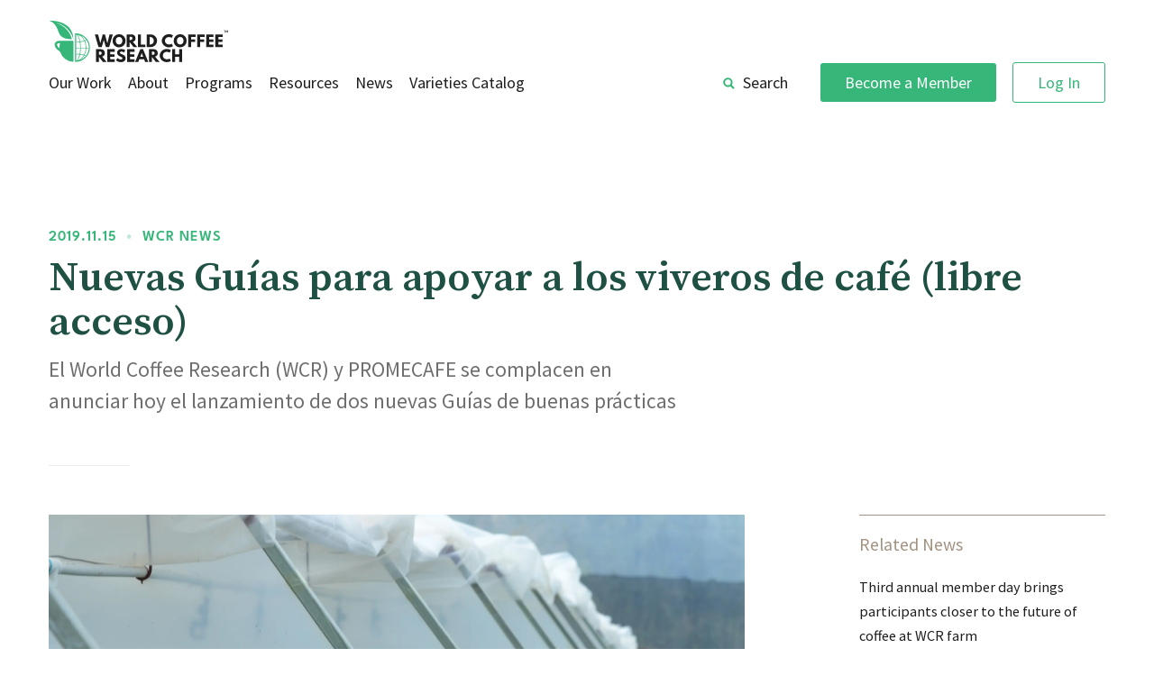

--- FILE ---
content_type: text/html; charset=UTF-8
request_url: https://worldcoffeeresearch.org/news/2019/nuevas-gu%C3%ADas-para-apoyar-a-los-viveros-de-caf%C3%A9-libre-acceso
body_size: 16497
content:
<!DOCTYPE html>
<html class="root is-animating" lang="en-US">
    <head>
        <meta charset="utf-8" />
<meta http-equiv="X-UA-Compatible" content="IE=edge,chrome=1">
<meta name="viewport" content="width=device-width,initial-scale=1.0">

<link rel="shortcut icon" href="/favicon.ico" type="image/png">

<link rel="preconnect" href="https://fonts.googleapis.com">
<link rel="preconnect" href="https://fonts.gstatic.com" crossorigin>
<link href="https://fonts.googleapis.com/css2?family=Source+Code+Pro&family=Source+Sans+Pro:ital,wght@0,400;0,600;1,400;1,600&family=Source+Serif+Pro:ital,wght@0,600;1,600&display=swap" rel="stylesheet"><meta name="application:origin" content="https://worldcoffeeresearch.org">
<meta name="application:siteUrl" content="https://worldcoffeeresearch.org/">
<meta name="application:stylesheetUrl" content="/assets/css/app.css?id=c6928f8f70f71d8fb245">
<meta name="application:csrfTokenName" content="CRAFT_CSRF_TOKEN">
<link href="/assets/css/app.css?id=c6928f8f70f71d8fb245" rel="stylesheet">

        <title>World Coffee Research | Nuevas Guías para apoyar a los viveros de…</title>
<script>window.dataLayer = window.dataLayer || [];
function gtag(){dataLayer.push(arguments)};
gtag('js', new Date());
gtag('config', 'G-K1B2K05JTC', {'send_page_view': true,'anonymize_ip': false,'link_attribution': true,'allow_display_features': false});
</script><meta name="generator" content="SEOmatic">
<meta name="keywords" content="coffee,agriculture,climate change">
<meta name="description" content="El World Coffee Research (WCR) y PROMECAFE se complacen en anunciar hoy el lanzamiento de dos nuevas Guías de buenas prácticas para los productores de…">
<meta name="referrer" content="no-referrer-when-downgrade">
<meta name="robots" content="all">
<meta content="en_US" property="og:locale">
<meta content="es" property="og:locale:alternate">
<meta content="World Coffee Research" property="og:site_name">
<meta content="website" property="og:type">
<meta content="https://worldcoffeeresearch.org/news/2019/nuevas-guías-para-apoyar-a-los-viveros-de-café-libre-acceso" property="og:url">
<meta content="World Coffee Research | Nuevas Guías para apoyar a los viveros de…" property="og:title">
<meta content="El World Coffee Research (WCR) y PROMECAFE se complacen en anunciar hoy el lanzamiento de dos nuevas Guías de buenas prácticas para los productores de…" property="og:description">
<meta content="https://optimise2.assets-servd.host/worldcoffee-research/production/images/DSC_0137.original.jpg?w=1200&amp;h=630&amp;q=82&amp;auto=format&amp;fit=crop&amp;dm=1684915302&amp;s=a3bbdbc4b59d919f7eb6ee8696e467fe" property="og:image">
<meta content="1200" property="og:image:width">
<meta content="630" property="og:image:height">
<meta name="twitter:card" content="summary_large_image">
<meta name="twitter:site" content="@WCoffeeResearch">
<meta name="twitter:creator" content="@WCoffeeResearch">
<meta name="twitter:title" content="World Coffee Research | Nuevas Guías para apoyar a los viveros de…">
<meta name="twitter:description" content="El World Coffee Research (WCR) y PROMECAFE se complacen en anunciar hoy el lanzamiento de dos nuevas Guías de buenas prácticas para los productores de…">
<meta name="twitter:image" content="https://optimise2.assets-servd.host/worldcoffee-research/production/images/DSC_0137.original.jpg?w=800&amp;h=418&amp;q=82&amp;auto=format&amp;fit=crop&amp;dm=1684915302&amp;s=8cd8b9c7a25e0a8331294a17aa6381e6">
<meta name="twitter:image:width" content="800">
<meta name="twitter:image:height" content="418">
<meta name="google-site-verification" content="G-K1B2K05JTC">
<link href="https://worldcoffeeresearch.org/news/2019/nuevas-guías-para-apoyar-a-los-viveros-de-café-libre-acceso" rel="canonical">
<link href="https://worldcoffeeresearch.org/" rel="home">
<link type="text/plain" href="https://worldcoffeeresearch.org/humans.txt" rel="author">
<link href="https://worldcoffeeresearch.org/es/news/2019/nuevas-guías-para-apoyar-a-los-viveros-de-café-libre-acceso" rel="alternate" hreflang="es">
<link href="https://worldcoffeeresearch.org/news/2019/nuevas-guías-para-apoyar-a-los-viveros-de-café-libre-acceso" rel="alternate" hreflang="x-default">
<link href="https://worldcoffeeresearch.org/news/2019/nuevas-guías-para-apoyar-a-los-viveros-de-café-libre-acceso" rel="alternate" hreflang="en-us">
<script src="https://worldcoffeeresearch.org/cpresources/5b2407f7/formie.js"></script>
    </head>

    
    <body class="document document--controller-posts document--action-default document--theme-default" g-component="Application">
        <a class="document__skip-to-content" href="#main">Skip to main content</a>

        <!--email_off-->

        <div class="progress-bar" g-component="ProgressBar">
    <div class="progress-bar__progress" g-ref="ProgressBar:$progress"></div>
</div>

        <script async src="https://www.googletagmanager.com/gtag/js?id=G-K1B2K05JTC"></script>


        <div class="document__content" g-ref="Application:$content" tabindex="0">
            <div class="document__hot-swap" id="document__hot-swap">
                    <div class="document__flashes">
            </div>

    <div class="document__header" role="banner">
        
<header class="header" g-component="Header">
    <div class="header__content">
        <a class="header__logo" href="https://worldcoffeeresearch.org/">
            
<div
    class="responsive-svg"
    role="img"        aria-label="World Coffee Research Logo">
    <svg class="responsive-svg__image" xmlns="http://www.w3.org/2000/svg" data-name="Layer 1" viewBox="0 0 300 70">
  <path class="symbol" d="M44.85,21.2a1,1,0,0,0-1,1V68.47a1,1,0,0,0,1,1,24.14,24.14,0,0,0,0-48.27Zm18,11.3a27.4,27.4,0,0,1-2.75,1,21,21,0,0,0-7.33-8.83A22,22,0,0,1,62.86,32.5Zm-9.42,13v-.21A57.33,57.33,0,0,0,52.69,36a41.07,41.07,0,0,0,6.86-1.25,27.23,27.23,0,0,1,2.1,10.63v.21Zm8.18,1a26.63,26.63,0,0,1-2.76,10.91,33.94,33.94,0,0,0-6.44-1.26,55.51,55.51,0,0,0,1-9.65ZM59.14,33.79A40,40,0,0,1,52.52,35c-1-5.16-2.65-9.26-4.7-11.46C52.6,24.76,56.68,28.58,59.14,33.79ZM45.85,23.22H46c2.46,1.46,4.4,6.19,5.48,11.86-1.91.15-3.8.21-5.62.22Zm0,13.08c1.88,0,3.82-.08,5.8-.25a56.27,56.27,0,0,1,.79,9.29v.21H45.85Zm6.57,10.25a54.74,54.74,0,0,1-1,9.54c-1.88-.17-3.74-.24-5.53-.25V46.55ZM46,67.43a.39.39,0,0,1-.15,0V56.84c1.72,0,3.51.08,5.31.24C50,62.06,48.24,66.1,46,67.43Zm6.21-10.26a35.89,35.89,0,0,1,6.17,1.18c-2.5,4.45-6.23,7.66-10.55,8.79C49.68,65.17,51.22,61.63,52.21,57.17ZM52.78,66a20.25,20.25,0,0,0,6.58-7.34c.82.28,1.62.58,2.42.92A21.89,21.89,0,0,1,52.78,66Zm9.64-7.22c-.85-.38-1.72-.71-2.59-1a27.79,27.79,0,0,0,2.8-11.21h4.31A21.86,21.86,0,0,1,62.42,58.76Zm.23-13.21v-.21a28.31,28.31,0,0,0-2.13-10.92,27.06,27.06,0,0,0,2.92-1.08,22,22,0,0,1,3.54,12,1.48,1.48,0,0,1,0,.21ZM40.2,33.75H21.36a.66.66,0,0,0-.28,0H19.43c-3.72,0-6.3.8-7.89,2.45a6.15,6.15,0,0,0-1.65,4.6c.13,3.82,2.94,7.45,9,11.42A24.09,24.09,0,0,0,40.11,69.4h.09a1,1,0,0,0,.68-.26,1,1,0,0,0,.32-.74V34.75A1,1,0,0,0,40.2,33.75ZM18,46.67c-2.68-2.18-4-4.16-4.09-6A2.11,2.11,0,0,1,14.41,39c.72-.75,2.32-1.17,4.55-1.22a24.5,24.5,0,0,0-1,7.53C17.94,45.79,18,46.23,18,46.67ZM40.8,30.88s0,0,0,0c-.08-.3-.17-.62-.25-.95-.25-.78-.53-1.67-.9-2.61a32.15,32.15,0,0,0-1.31-3c-.47-1-1.11-2.11-1.73-3.2S35.23,19,34.4,17.91a39.33,39.33,0,0,0-2.54-3.12c-.44-.51-.93-1-1.4-1.45A18.91,18.91,0,0,0,29,12l-1.48-1.3L26,9.51a34.66,34.66,0,0,0-3-2C22,6.88,21,6.42,20.09,6s-1.79-.74-2.55-1.06-1.46-.48-2-.67c-1.13-.31-1.78-.47-1.78-.47l0,.16s-.16.22.95.59a18.13,18.13,0,0,1,1.8.76c.73.34,1.58.67,2.46,1.14s1.85,1,2.81,1.58,2,1.25,2.93,2.06l1.48,1.17c.47.43.95.86,1.43,1.31s.93.9,1.38,1.38.93.95,1.35,1.46a39.09,39.09,0,0,1,2.41,3.1c.78,1,1.41,2.15,2,3.19s1.18,2.12,1.62,3.17.84,2,1.2,2.92.58,1.78.81,2.53c0,.25.11.48.16.7-4.55.23-17.2,0-21.34-9.88-1.51-3.63-2.59-7.61-4.1-10.3C9.75,4.77,5.86,1.86,1.5.2,6.86-.82,40.8,1,40.8,30.88Z"></path>
  <path class="wordmark" d="M91.71,32.47l-3.43,12H82.84l-6.1-21.45h5.43l3.67,14.72H86l3.9-14.72h3.7l3.9,14.72h.13l3.66-14.72h5.41l-6.11,21.45h-5.4Zm25.4-9.8a10.87,10.87,0,0,1,10.8,11.1,10.76,10.76,0,0,1-10.8,11.13c-6.34,0-10.81-4.86-10.81-11.13A10.92,10.92,0,0,1,117.11,22.67Zm0,17.5c3.9,0,5.52-3.2,5.52-6.4s-1.72-6.39-5.52-6.39-5.53,3.19-5.53,6.39S113.11,40.17,117.11,40.17Zm20.36-17.11c4,0,7,2.16,7,6.37a6.12,6.12,0,0,1-4.39,6.21l7.39,8.87h-6.22L134.69,36v8.48H129.8V23.06Zm-2.21,9.52c1.85,0,4.06-.13,4.06-2.81S137.11,27,135.26,27h-.57v5.62Zm18.3,7.64H161v4.29H148.68V23.06h4.88Zm15.76-17.16a10.73,10.73,0,1,1,0,21.45h-6.21V23.06Zm-.57,17.08a6,6,0,0,0,6.11-6.34,6,6,0,0,0-6.11-6.37H168V40.14Zm36-1.38,2.08,4.16s-2.4,2-7,2c-6.06,0-11.63-4.94-11.63-11.08s5.55-11.15,11.63-11.15c4.65,0,7,2,7,2l-2.08,4.16a7.46,7.46,0,0,0-4.22-1.33c-4.91,0-7.07,3.43-7.07,6.29s2.16,6.32,7.07,6.32A7.46,7.46,0,0,0,204.71,38.76Zm14.06-16.09a10.87,10.87,0,0,1,10.79,11.1A10.76,10.76,0,0,1,218.77,44.9C212.43,44.9,208,40,208,33.77A10.92,10.92,0,0,1,218.77,22.67Zm0,17.5c3.9,0,5.51-3.2,5.51-6.4s-1.71-6.39-5.51-6.39-5.54,3.19-5.54,6.39S214.77,40.17,218.77,40.17Zm25.61-12.82h-7.51v4.26h6.94V35.9h-6.94v8.61H232V23.06h12.4Zm15,0h-7.51v4.26h6.94V35.9h-6.94v8.61H247V23.06h12.4Zm14.87,0h-7.38v4.26h7.07V35.9h-7.07v4.32h7.38v4.29H262V23.06h12.27Zm15.34,0h-7.38v4.26h7.07V35.9h-7.07v4.32h7.38v4.29H277.32V23.06h12.27ZM86.36,48.06c4,0,7,2.16,7,6.37A6.13,6.13,0,0,1,89,60.64l7.38,8.87H90.13L83.58,61v8.48H78.69V48.06Zm-2.21,9.52c1.84,0,4-.13,4-2.81S86,52,84.15,52h-.57v5.62Zm25.68-5.23h-7.38v4.26h7.07V60.9h-7.07v4.32h7.38v4.29H97.56V48.06h12.27Zm17.63-2.65-2,3.9a8.9,8.9,0,0,0-4.35-1.48c-1.66,0-2.55.75-2.55,1.92s2,2.05,4.48,3.09,5,3,5,5.85c0,5.13-3.9,6.92-8.09,6.92a12.54,12.54,0,0,1-8.06-2.83L114.38,63s2.86,2.42,5.26,2.42c1.06,0,3.09-.11,3.09-2.11,0-1.56-2.29-2.26-4.84-3.54s-4.08-3.27-4.08-5.51c0-4,3.53-6.55,7-6.55A12.16,12.16,0,0,1,127.46,49.7Zm15.45,2.65h-7.39v4.26h7.07V60.9h-7.07v4.32h7.39v4.29H130.63V48.06h12.28Zm22.77,17.16h-5.25l-1.59-4.29h-8.16l-1.59,4.29h-5.25l8.66-21.45H157ZM154.79,54.69h0l-2.4,6.24h4.84Zm19.65-6.63c4,0,7,2.16,7,6.37a6.13,6.13,0,0,1-4.4,6.21l7.39,8.87h-6.22L171.66,61v8.48h-4.89V48.06Zm-2.21,9.52c1.85,0,4.06-.13,4.06-2.81S174.08,52,172.23,52h-.57v5.62Zm29,6.18,2.08,4.16s-2.39,2-7,2c-6.06,0-11.62-4.94-11.62-11.08s5.53-11.15,11.62-11.15c4.65,0,7,2,7,2l-2.08,4.16a7.41,7.41,0,0,0-4.21-1.33c-4.91,0-7.07,3.43-7.07,6.29s2.16,6.32,7.07,6.32A7.41,7.41,0,0,0,201.27,63.76Zm9.11,5.75h-4.89V48.06h4.89v8.55h6.91V48.06h4.89V69.51h-4.89V60.9h-6.91Zm82.06-52.59h-1.19v-.65h3.11v.65h-1.2V20h-.72Zm2.49-.65h.9l.55,1.34.33.95h0l.33-.95.54-1.34h.88V20h-.68V18.34l.07-1.26h0L297,19.41h-.54l-.86-2.33h0l.09,1.26V20h-.7Z"></path>
</svg>

    <div class="responsive-svg__shim" style="padding-bottom: 23.333333333333%"></div>
</div>
        </a>

        <div class="header__menus">
            <div class="header__menu header__menu--main">
                <ul class="header__menu-items">
                                            
                        <li class="header__menu-item">
                            <a class="header__menu-link header__menu-link--text" href="https://worldcoffeeresearch.org/work">Our Work</a>
                        </li>
                                            
                        <li class="header__menu-item">
                            <a class="header__menu-link header__menu-link--text" href="https://worldcoffeeresearch.org/about">About</a>
                        </li>
                                            
                        <li class="header__menu-item">
                            <a class="header__menu-link header__menu-link--text" href="https://worldcoffeeresearch.org/programs">Programs</a>
                        </li>
                                            
                        <li class="header__menu-item">
                            <a class="header__menu-link header__menu-link--text" href="https://worldcoffeeresearch.org/resources">Resources</a>
                        </li>
                                            
                        <li class="header__menu-item">
                            <a class="header__menu-link header__menu-link--text" href="https://worldcoffeeresearch.org/news">News</a>
                        </li>
                                            
                        <li class="header__menu-item">
                            <a class="header__menu-link header__menu-link--text" href="https://varieties.worldcoffeeresearch.org/">Varieties Catalog</a>
                        </li>
                                    </ul>
            </div>

            <div class="header__menu header__menu--utilities">
                <ul class="header__menu-items">
                    <li class="header__menu-item header__menu-item--search">
                        <a class="header__menu-link header__menu-link--search" href="https://worldcoffeeresearch.org/search">
                            <span class="header__menu-link-icon">
                                
<div
    class="responsive-svg"
        aria-hidden="true"    >
    <svg id="qoikfvezjf-Layer_1" class="responsive-svg__image" width="100" height="100" xmlns="http://www.w3.org/2000/svg" data-name="Layer 1" viewBox="0 0 100 100">
  <path d="M74.6183,63.06243a39.24418,39.24418,0,0,0,6.57812-21.833A39.62036,39.62036,0,1,0,62.53431,74.8261L86.90052,99.19329,98.82435,87.26946ZM66.173,41.22942A24.5708,24.5708,0,1,1,41.6017,16.65813,24.59889,24.59889,0,0,1,66.173,41.22942Z"></path>
</svg>

    <div class="responsive-svg__shim" style="padding-bottom: 100%"></div>
</div>
                            </span>
                            <span class="header__menu-link-text">Search</span>
                        </a>
                    </li>
                    <li class="header__menu-item header__menu-item--membership">
                        <a class="header__menu-link header__menu-link--membership" href="https://worldcoffeeresearch.org/membership">Become a Member</a>
                    </li>
                    
<li class="header__menu-item header__menu-item--members-portal">
    <a class="header__menu-link header__menu-link--members-portal" href="https://worldcoffeeresearch.org/members-portal/log-in" data-id="header-login-button">Log In</a>
</li>
                </ul>
            </div>
        </div>

        <button
            class="header__menu-toggle"
            g-ref="Header:$menuToggle"
            title="Show Menu"
            data-close-title="Hide Menu">
            
<div
    class="responsive-svg"
        aria-hidden="true"    >
    <svg class="responsive-svg__image" xmlns="http://www.w3.org/2000/svg" viewBox="0 0 28 28">
  <rect x="2" y="13" width="24" height="2"></rect>
  <rect x="14" y="20" width="12" height="2"></rect>
  <rect x="8" y="6" width="18" height="2"></rect>
</svg>

    <div class="responsive-svg__shim" style="padding-bottom: 100%"></div>
</div>
        </button>

        <div class="header__mobile-menu" g-ref="Header:$mobileMenu">
            <ul class="header__mobile-menu-items">
                                    
                    <li class="header__mobile-menu-item">
                        <a class="header__mobile-menu-link" href="https://worldcoffeeresearch.org/work">Our Work</a>
                    </li>
                                    
                    <li class="header__mobile-menu-item">
                        <a class="header__mobile-menu-link" href="https://worldcoffeeresearch.org/about">About</a>
                    </li>
                                    
                    <li class="header__mobile-menu-item">
                        <a class="header__mobile-menu-link" href="https://worldcoffeeresearch.org/programs">Programs</a>
                    </li>
                                    
                    <li class="header__mobile-menu-item">
                        <a class="header__mobile-menu-link" href="https://worldcoffeeresearch.org/resources">Resources</a>
                    </li>
                                    
                    <li class="header__mobile-menu-item">
                        <a class="header__mobile-menu-link" href="https://worldcoffeeresearch.org/news">News</a>
                    </li>
                                    
                    <li class="header__mobile-menu-item">
                        <a class="header__mobile-menu-link" href="https://varieties.worldcoffeeresearch.org/">Varieties Catalog</a>
                    </li>
                            </ul>

            <div class="header__mobile-menu-actions">
                <a class="header__mobile-menu-action header__mobile-menu-action--search" href="https://worldcoffeeresearch.org/search">Search</a>
                <a class="header__mobile-menu-action header__mobile-menu-action--membership" href="https://worldcoffeeresearch.org/membership">Become a Member</a>
                
    <a class="header__mobile-menu-action header__mobile-menu-action--members-portal" href="https://worldcoffeeresearch.org/members-portal/log-in" data-id="header-login-button">Log In</a>
            </div>
        </div>
    </div>
</header>
    </div>

    <div class="document__main" role="main" id="main">
            <div class="post">
        
        <div class="post__intro">
            <div class="post__meta">
                <time class="post__date" datetime="2019-11-15T02:09:00+00:00">2019.11.15</time>
                <span class="post__meta-separator">&bullet;</span>
                <span class="post__category">WCR News</span>
            </div>
            <h1 class="post__title">Nuevas Guías para apoyar a los viveros de café (libre acceso)</h1>
            <div class="post__summary">
                <div class="text-content"><p>El World Coffee Research (WCR) y PROMECAFE se complacen en anunciar hoy el lanzamiento de dos nuevas Guías de buenas prácticas</p>
</div>
            </div>

            
            
            <div class="post__divider"></div>
        </div>

        
        <div class="post__main">
            
            <div class="post__content">
                <div class="common-content">
            
<div class="common-content__block common-content__block--type-images">
    
    <div class="common-content__images common-content__images--layout-single">
                                    <div class="common-content__image">
                    

<figure
    class="responsive-image responsive-image--transform-fullscreen responsive-image--fitting-cover responsive-image--anchor-center"
    data-fitting="cover"
    data-anchor="center"
    g-component="ResponsiveImage"
        >
    <div class="responsive-image__container">
        <img
            class="responsive-image__image"
            src="https://optimise2.assets-servd.host/worldcoffee-research/production/images/DSC_0137.original.jpg?w=2400&amp;h=2400&amp;auto=compress%2Cformat&amp;fit=clip&amp;dm=1684915302&amp;s=9c170c5980316c8c6f043fd445efe62e"
            alt="DSC 0137 original"
            g-ref="ResponsiveImage:$image">

                                            <div class="responsive-image__shim responsive-image__shim--ratio-auto" style="padding-bottom: 66.25%"></div>
            </div>

            <figcaption class="responsive-image__caption" g-ref="ResponsiveImage:$caption">
            <div class="text-content"></div>
        </figcaption>
    </figure>
                </div>
                        </div>
</div>
            <div class="common-content__block common-content__block--type-text">
    <div class="common-content__text">
        <div class="text-content"><p><strong>Playa Herradura, Costa Rica. </strong>El World Coffee Research (WCR) y PROMECAFE se complacen en anunciar hoy el lanzamiento de dos nuevas Guías de buenas prácticas para los productores de semillas de café y productores de plantas en viveros, las cuales están disponibles para su descarga gratuita en: worldcoffeeresearch.org/guias. Las Guías están disponibles en inglés y español.</p>
<p>Las Guías son el reciente resultado del esfuerzo del WCR para enriquecer el conocimiento y la oportunidad de abordar una crisis oculta en el sector cafetalero: La falta de capacidad global de disponer de sistemas competentes para entregar materiales de buena calidad a los caficultores [h1]. A nivel mundial, la mayoría de las plantas de café que se producen son débiles, de bajo rendimiento y susceptibles a enfermedades. “Con cada planta de mala calidad que se lleve a las fincas, los caficultores tienden a perder el potencial de producción en las siguientes décadas” así lo mencionó Vern Long CEO del WCR, “y esto redunda poderosamente en el ‘círculo de la pobreza’ que enfrentan los pequeños productores en particular. Mejorando las prácticas de producción en los viveros se tiene el potencial de mejorar dramáticamente la productividad y la rentabilidad de los productores de café a nivel global y se asegura que la genética provenga de variedades nuevas/mejoradas que estén al alcance de los productores”.</p>
<h3 class="text-content__bullet-header--small"><strong>Apoyando a los viveros para producir árboles de alta calidad</strong></h3>
<p>Existe una gran oportunidad de apoyar los viveros alrededor del mundo en el mejoramiento de sus procesos de producción que permiten el establecimiento de plantas saludables y con garantía de trazabilidad genética. Estas mejoras pueden aumentar enormemente la posibilidad que los productores no solo seleccionen las variedades adecuadas para sus fincas, sino también asegurar que las semillas o plántulas que están plantando correspondan a la variedad elegida, con las mejores cualidades físicas y fitosanitarias. </p>
<p>Estas Guías de capacitación se centran en apoyar a los productores de semillas y plantas para que realicen mejoras en dos objetivos esenciales:</p>
<ul><li><strong>Mejoras en la salud de la planta, </strong>es el resultado de plántulas sanas y fuertes, que alcanzan su máximo rendimiento potencial con una tasa mínima de mortalidad a la siembra. En este particular, las Guías se enfocan en describir las técnicas de manejo más apropiadas para la producción de semillas y plantas teniendo en cuenta buenas prácticas agrícolas en cada una de las etapas.</li><li><strong>Mejoras en la pureza genética</strong> del material, de modo que los productores puedan estar seguros de que están plantando en sus fincas la variedad que han elegido, con características genéticas deseables y sin riesgos de polinización cruzadas. Para lograr esto, las Guías incluyen apartados específicos sobre la trazabilidad, desde la compra de semillas de plantas para producir plantas madre a la venta o plantas resultantes de las siembras de las semillas con trazabilidad.</li></ul><p>Las revisiones de las Guías fueron realizadas por expertos de Centroamérica. El Programa Cooperativo Regional para el Desarrollo Tecnológico y Modernización de la Caficultura (PROMECAFE), que representa a diez países productores de café en Centroamérica y el Caribe, trabajará para promover su uso en toda la región. </p>
<h3 class="text-content__bullet-header--small"><strong>Están disponibles gratuitamente, gracias a Keurig Dr. Pepper y Lavazza Pro</strong></h3>
<p>En reconocimiento de la difícil escala del desafío y la necesidad generalizada de un mejor acceso a la información sobre buenas prácticas, el WCR está promoviendo que sus Guías de buenas prácticas para viveros y productores de semillas, estén disponibles de forma gratuita para cualquier persona que desee descargarlas y usarlas. Esto ha sido posible mediante el generoso apoyo financiero proporcionado por Keurig Dr. Pepper y Lavazza Pro.</p>
<h3 class="text-content__bullet-header--small"><strong>Una oportunidad</strong><strong> empresarial</strong></h3>
<p>Además de reducir el riesgo en el flujo de valor del café, los viveros de café con prácticas mejoradas que ofrecen plantas de mayor calidad representan una poderosa oportunidad empresarial en las regiones cafetaleras de todo el mundo.</p>
<h3 class="text-content__bullet-header--small"><strong>Reduciendo el riesgo del productor, la pérdida de la producción y el valor</strong></h3>
<p>Los canales de transferencias de material para la siembra están compuestos por productores de semillas y plantas en viveros, que pueden ser operados por instituciones públicas o sectores semilleros de libre mercado (o, como es frecuente en el café, una combinación de ambos). Los sistemas efectivos proporcionan plántulas de alta calidad desarrolladas por los fito mejoradores (por lo general con un potencial genético mejorado como la resistencia a las enfermedades, el rendimiento y /o calidad de taza) a los productores, quienes son capaces de convertir ese potencial en mayores ganancias. Pero hoy en día y en la práctica, la mayor parte del aumento del potencial de la producción de las mejores variedades se queda fuera de estos canales de transferencias antes de llegar a los productores. Mediante estudios en varios países, el World Coffee Research ha descubierto que la mayoría de los países en el mundo son actualmente incapaces de suministrar plantas de alta calidad a todos sus productores. </p>
<p>No hay cifras globales disponibles, pero los estudios de país han demostrado que no es extraño que más del 50% de las plantas de café producidas en viveros —especialmente pequeños e informales—mueran antes o poco tiempo después de ser trasplantados al campo.</p>
<p>Muchas de las plantas que llegan a las fincas de los productores son débiles, de bajo rendimiento y susceptibles a enfermedades. Con cada planta de mala calidad que se lleve a las fincas, los caficultores tienden a perder el potencial de producción en las siguientes décadas, redundando en el “círculo de la pobreza” que enfrentan muchos pequeños productores. Además, las plantas de mala calidad pueden ser una causa de malas prácticas agrícolas, ya que los productores toman la decisión racional de no poner insumos y mano de obra para atender a las plantas afectadas o poco prometedoras. Pero lo contrario también es cierto: Plantas vigorosas de alta calidad con buen potencial genético pueden catalizar a los productores para que realicen otras inversiones en productividad.</p>
<p>Frente a ese escenario, estas Guías de buenas prácticas son más que simplemente Guías de capacitación. Apoyan a los viveros para producir plantas más saludables, reducir el riesgo que enfrentan los productores de café cuando compran semillas/plantas y “garantizar” las ganancias para los productores al sembrar una planta saludable que perdure a toda la vida del árbol.</p>
<p>Las Guías también complementan el Catálogo de Variedades del Café Arábica del WCR que describe las características de 54 variedades diferentes de arábica, permitiendo a los caficultores seleccionar las variedades óptimas para sus fincas. El catálogo está disponible en https://varieties. worldcoffeeresearch.org/info/catalog</p></div>
    </div>
</div>    </div>            </div>

            
            <div class="post__sidebar">
                <div class="sidebar">
                    
                                            <div class="sidebar__section">
                            <h3 class="sidebar__section-header">Related News</h3>
                            <div class="sidebar__section-content">
                                <ul class="sidebar__related-items">
                                                                            <li class="sidebar__related-item">
                                            <a class="sidebar__related-item-link" href="https://worldcoffeeresearch.org/news/2026/third-annual-member-day-brings-participants-closer-to-the-future-of-coffee-at-wcr-farm">Third annual member day brings participants closer to the future of coffee at WCR farm</a>
                                        </li>
                                                                            <li class="sidebar__related-item">
                                            <a class="sidebar__related-item-link" href="https://worldcoffeeresearch.org/news/2025/2025-in-review">2025 in review: annual update from CEO Vern Long</a>
                                        </li>
                                                                            <li class="sidebar__related-item">
                                            <a class="sidebar__related-item-link" href="https://worldcoffeeresearch.org/news/2025/breeders-across-borders">Breeders Across Borders</a>
                                        </li>
                                                                    </ul>
                            </div>
                        </div>
                    
                    
                                            <div class="sidebar__section">
                            <h3 class="sidebar__section-header">Related Resources</h3>
                            <div class="sidebar__section-content">
                                <ul class="sidebar__related-items">
                                                                            <li class="sidebar__related-item">
                                            <a class="sidebar__related-item-link" href="https://worldcoffeeresearch.org/resources/coffee-varieties-catalog">Coffee varieties catalog</a>
                                        </li>
                                                                            <li class="sidebar__related-item">
                                            <a class="sidebar__related-item-link" href="https://worldcoffeeresearch.org/resources/guide-to-running-a-profitable-seed-and-nursery-business">Guide to Running a Profitable Seed and Nursery Business</a>
                                        </li>
                                                                            <li class="sidebar__related-item">
                                            <a class="sidebar__related-item-link" href="https://worldcoffeeresearch.org/resources/good-practice-guide-coffee-nursery-management">Good Practice Guide: Coffee Nursery Management</a>
                                        </li>
                                                                            <li class="sidebar__related-item">
                                            <a class="sidebar__related-item-link" href="https://worldcoffeeresearch.org/resources/good-practice-guide-seed-producers">Good Practice Guide: Seed Producers</a>
                                        </li>
                                                                    </ul>
                            </div>
                        </div>
                    
                    
                                    </div>
            </div>
        </div>
    </div>
    </div>

    
    <div class="document__footer">
        

<footer class="footer">
    <div class="footer__section footer__section--primary">
        <div class="footer__about">
            <a class="footer__about-logo" href="https://worldcoffeeresearch.org/">
                
<div
    class="responsive-svg"
    role="img"        aria-label="World Coffee Research Logo">
    <svg class="responsive-svg__image" xmlns="http://www.w3.org/2000/svg" data-name="Layer 1" viewBox="0 0 300 70">
  <path class="symbol" d="M44.85,21.2a1,1,0,0,0-1,1V68.47a1,1,0,0,0,1,1,24.14,24.14,0,0,0,0-48.27Zm18,11.3a27.4,27.4,0,0,1-2.75,1,21,21,0,0,0-7.33-8.83A22,22,0,0,1,62.86,32.5Zm-9.42,13v-.21A57.33,57.33,0,0,0,52.69,36a41.07,41.07,0,0,0,6.86-1.25,27.23,27.23,0,0,1,2.1,10.63v.21Zm8.18,1a26.63,26.63,0,0,1-2.76,10.91,33.94,33.94,0,0,0-6.44-1.26,55.51,55.51,0,0,0,1-9.65ZM59.14,33.79A40,40,0,0,1,52.52,35c-1-5.16-2.65-9.26-4.7-11.46C52.6,24.76,56.68,28.58,59.14,33.79ZM45.85,23.22H46c2.46,1.46,4.4,6.19,5.48,11.86-1.91.15-3.8.21-5.62.22Zm0,13.08c1.88,0,3.82-.08,5.8-.25a56.27,56.27,0,0,1,.79,9.29v.21H45.85Zm6.57,10.25a54.74,54.74,0,0,1-1,9.54c-1.88-.17-3.74-.24-5.53-.25V46.55ZM46,67.43a.39.39,0,0,1-.15,0V56.84c1.72,0,3.51.08,5.31.24C50,62.06,48.24,66.1,46,67.43Zm6.21-10.26a35.89,35.89,0,0,1,6.17,1.18c-2.5,4.45-6.23,7.66-10.55,8.79C49.68,65.17,51.22,61.63,52.21,57.17ZM52.78,66a20.25,20.25,0,0,0,6.58-7.34c.82.28,1.62.58,2.42.92A21.89,21.89,0,0,1,52.78,66Zm9.64-7.22c-.85-.38-1.72-.71-2.59-1a27.79,27.79,0,0,0,2.8-11.21h4.31A21.86,21.86,0,0,1,62.42,58.76Zm.23-13.21v-.21a28.31,28.31,0,0,0-2.13-10.92,27.06,27.06,0,0,0,2.92-1.08,22,22,0,0,1,3.54,12,1.48,1.48,0,0,1,0,.21ZM40.2,33.75H21.36a.66.66,0,0,0-.28,0H19.43c-3.72,0-6.3.8-7.89,2.45a6.15,6.15,0,0,0-1.65,4.6c.13,3.82,2.94,7.45,9,11.42A24.09,24.09,0,0,0,40.11,69.4h.09a1,1,0,0,0,.68-.26,1,1,0,0,0,.32-.74V34.75A1,1,0,0,0,40.2,33.75ZM18,46.67c-2.68-2.18-4-4.16-4.09-6A2.11,2.11,0,0,1,14.41,39c.72-.75,2.32-1.17,4.55-1.22a24.5,24.5,0,0,0-1,7.53C17.94,45.79,18,46.23,18,46.67ZM40.8,30.88s0,0,0,0c-.08-.3-.17-.62-.25-.95-.25-.78-.53-1.67-.9-2.61a32.15,32.15,0,0,0-1.31-3c-.47-1-1.11-2.11-1.73-3.2S35.23,19,34.4,17.91a39.33,39.33,0,0,0-2.54-3.12c-.44-.51-.93-1-1.4-1.45A18.91,18.91,0,0,0,29,12l-1.48-1.3L26,9.51a34.66,34.66,0,0,0-3-2C22,6.88,21,6.42,20.09,6s-1.79-.74-2.55-1.06-1.46-.48-2-.67c-1.13-.31-1.78-.47-1.78-.47l0,.16s-.16.22.95.59a18.13,18.13,0,0,1,1.8.76c.73.34,1.58.67,2.46,1.14s1.85,1,2.81,1.58,2,1.25,2.93,2.06l1.48,1.17c.47.43.95.86,1.43,1.31s.93.9,1.38,1.38.93.95,1.35,1.46a39.09,39.09,0,0,1,2.41,3.1c.78,1,1.41,2.15,2,3.19s1.18,2.12,1.62,3.17.84,2,1.2,2.92.58,1.78.81,2.53c0,.25.11.48.16.7-4.55.23-17.2,0-21.34-9.88-1.51-3.63-2.59-7.61-4.1-10.3C9.75,4.77,5.86,1.86,1.5.2,6.86-.82,40.8,1,40.8,30.88Z"></path>
  <path class="wordmark" d="M91.71,32.47l-3.43,12H82.84l-6.1-21.45h5.43l3.67,14.72H86l3.9-14.72h3.7l3.9,14.72h.13l3.66-14.72h5.41l-6.11,21.45h-5.4Zm25.4-9.8a10.87,10.87,0,0,1,10.8,11.1,10.76,10.76,0,0,1-10.8,11.13c-6.34,0-10.81-4.86-10.81-11.13A10.92,10.92,0,0,1,117.11,22.67Zm0,17.5c3.9,0,5.52-3.2,5.52-6.4s-1.72-6.39-5.52-6.39-5.53,3.19-5.53,6.39S113.11,40.17,117.11,40.17Zm20.36-17.11c4,0,7,2.16,7,6.37a6.12,6.12,0,0,1-4.39,6.21l7.39,8.87h-6.22L134.69,36v8.48H129.8V23.06Zm-2.21,9.52c1.85,0,4.06-.13,4.06-2.81S137.11,27,135.26,27h-.57v5.62Zm18.3,7.64H161v4.29H148.68V23.06h4.88Zm15.76-17.16a10.73,10.73,0,1,1,0,21.45h-6.21V23.06Zm-.57,17.08a6,6,0,0,0,6.11-6.34,6,6,0,0,0-6.11-6.37H168V40.14Zm36-1.38,2.08,4.16s-2.4,2-7,2c-6.06,0-11.63-4.94-11.63-11.08s5.55-11.15,11.63-11.15c4.65,0,7,2,7,2l-2.08,4.16a7.46,7.46,0,0,0-4.22-1.33c-4.91,0-7.07,3.43-7.07,6.29s2.16,6.32,7.07,6.32A7.46,7.46,0,0,0,204.71,38.76Zm14.06-16.09a10.87,10.87,0,0,1,10.79,11.1A10.76,10.76,0,0,1,218.77,44.9C212.43,44.9,208,40,208,33.77A10.92,10.92,0,0,1,218.77,22.67Zm0,17.5c3.9,0,5.51-3.2,5.51-6.4s-1.71-6.39-5.51-6.39-5.54,3.19-5.54,6.39S214.77,40.17,218.77,40.17Zm25.61-12.82h-7.51v4.26h6.94V35.9h-6.94v8.61H232V23.06h12.4Zm15,0h-7.51v4.26h6.94V35.9h-6.94v8.61H247V23.06h12.4Zm14.87,0h-7.38v4.26h7.07V35.9h-7.07v4.32h7.38v4.29H262V23.06h12.27Zm15.34,0h-7.38v4.26h7.07V35.9h-7.07v4.32h7.38v4.29H277.32V23.06h12.27ZM86.36,48.06c4,0,7,2.16,7,6.37A6.13,6.13,0,0,1,89,60.64l7.38,8.87H90.13L83.58,61v8.48H78.69V48.06Zm-2.21,9.52c1.84,0,4-.13,4-2.81S86,52,84.15,52h-.57v5.62Zm25.68-5.23h-7.38v4.26h7.07V60.9h-7.07v4.32h7.38v4.29H97.56V48.06h12.27Zm17.63-2.65-2,3.9a8.9,8.9,0,0,0-4.35-1.48c-1.66,0-2.55.75-2.55,1.92s2,2.05,4.48,3.09,5,3,5,5.85c0,5.13-3.9,6.92-8.09,6.92a12.54,12.54,0,0,1-8.06-2.83L114.38,63s2.86,2.42,5.26,2.42c1.06,0,3.09-.11,3.09-2.11,0-1.56-2.29-2.26-4.84-3.54s-4.08-3.27-4.08-5.51c0-4,3.53-6.55,7-6.55A12.16,12.16,0,0,1,127.46,49.7Zm15.45,2.65h-7.39v4.26h7.07V60.9h-7.07v4.32h7.39v4.29H130.63V48.06h12.28Zm22.77,17.16h-5.25l-1.59-4.29h-8.16l-1.59,4.29h-5.25l8.66-21.45H157ZM154.79,54.69h0l-2.4,6.24h4.84Zm19.65-6.63c4,0,7,2.16,7,6.37a6.13,6.13,0,0,1-4.4,6.21l7.39,8.87h-6.22L171.66,61v8.48h-4.89V48.06Zm-2.21,9.52c1.85,0,4.06-.13,4.06-2.81S174.08,52,172.23,52h-.57v5.62Zm29,6.18,2.08,4.16s-2.39,2-7,2c-6.06,0-11.62-4.94-11.62-11.08s5.53-11.15,11.62-11.15c4.65,0,7,2,7,2l-2.08,4.16a7.41,7.41,0,0,0-4.21-1.33c-4.91,0-7.07,3.43-7.07,6.29s2.16,6.32,7.07,6.32A7.41,7.41,0,0,0,201.27,63.76Zm9.11,5.75h-4.89V48.06h4.89v8.55h6.91V48.06h4.89V69.51h-4.89V60.9h-6.91Zm82.06-52.59h-1.19v-.65h3.11v.65h-1.2V20h-.72Zm2.49-.65h.9l.55,1.34.33.95h0l.33-.95.54-1.34h.88V20h-.68V18.34l.07-1.26h0L297,19.41h-.54l-.86-2.33h0l.09,1.26V20h-.7Z"></path>
</svg>

    <div class="responsive-svg__shim" style="padding-bottom: 23.333333333333%"></div>
</div>
            </a>
            <div class="footer__about-message">
                <div class="text-content">
                    <p>WCR is a 501(c)5 non-profit agricultural research organization registered in the state of California.</p>
                </div>
            </div>
        </div>
        <div class="footer__menu">
            <h4 class="footer__menu-header">Explore</h4>
            <ul class="footer__menu-items">
                                    
                    <li class="footer__menu-item">
                        <a class="footer__menu-link" href="https://worldcoffeeresearch.org/work">Our Work</a>
                    </li>
                                    
                    <li class="footer__menu-item">
                        <a class="footer__menu-link" href="https://worldcoffeeresearch.org/about">About Us</a>
                    </li>
                                    
                    <li class="footer__menu-item">
                        <a class="footer__menu-link" href="https://worldcoffeeresearch.org/programs">Programs</a>
                    </li>
                                    
                    <li class="footer__menu-item">
                        <a class="footer__menu-link" href="https://worldcoffeeresearch.org/resources">Resources</a>
                    </li>
                                    
                    <li class="footer__menu-item">
                        <a class="footer__menu-link" href="https://worldcoffeeresearch.org/news">News</a>
                    </li>
                                    
                    <li class="footer__menu-item">
                        <a class="footer__menu-link" href="https://worldcoffeeresearch.org/membership">Membership</a>
                    </li>
                                    
                    <li class="footer__menu-item">
                        <a class="footer__menu-link" href="https://worldcoffeeresearch.org/careers">Careers</a>
                    </li>
                            </ul>
        </div>
        <div class="footer__contact">
            <h4 class="footer__contact-header">Contact</h4>
            <div class="footer__contact-email">
                <a class="footer__contact-email-link" href="mailto:info@worldcoffeeresearch.org">
                    info@worldcoffeeresearch.org
                </a>
            </div>
            <div class="footer__contact-phone">
                <a class="footer__contact-phone-link" href="tel:+1-503-218-3824">
                    +1-503-218-3824
                </a>
            </div>
            <div class="footer__contact-address">
                <div class="text-content">
                    <p>Mailing Address: <br />10940 SW Barnes Road #334 <br />Portland OR 97225 <br /></p>

                </div>
            </div>
        </div>
        <div class="footer__connect">
            <h4 class="footer__connect-header">Connect</h4>
            <div class="footer__connect-social">
                <ul class="social-links">
                <li class="social-links__item">
            <a
                class="social-links__link social-links__link--instagram"
                href="https://www.instagram.com/wcoffeeresearch/"
                title="Follow us on Instagram"
                target="_blank"
                rel="noopener">
                
<div
    class="responsive-svg"
        aria-hidden="true"    >
    <svg class="responsive-svg__image" width="24" height="24" xmlns="http://www.w3.org/2000/svg" viewBox="0 0 24 24">
  <path d="M12 2.163c3.204 0 3.584.012 4.85.07 3.252.148 4.771 1.691 4.919 4.919.058 1.265.069 1.645.069 4.849 0 3.205-.012 3.584-.069 4.849-.149 3.225-1.664 4.771-4.919 4.919-1.266.058-1.644.07-4.85.07-3.204 0-3.584-.012-4.849-.07-3.26-.149-4.771-1.699-4.919-4.92-.058-1.265-.07-1.644-.07-4.849 0-3.204.013-3.583.07-4.849.149-3.227 1.664-4.771 4.919-4.919 1.266-.057 1.645-.069 4.849-.069zm0-2.163c-3.259 0-3.667.014-4.947.072-4.358.2-6.78 2.618-6.98 6.98-.059 1.281-.073 1.689-.073 4.948 0 3.259.014 3.668.072 4.948.2 4.358 2.618 6.78 6.98 6.98 1.281.058 1.689.072 4.948.072 3.259 0 3.668-.014 4.948-.072 4.354-.2 6.782-2.618 6.979-6.98.059-1.28.073-1.689.073-4.948 0-3.259-.014-3.667-.072-4.947-.196-4.354-2.617-6.78-6.979-6.98-1.281-.059-1.69-.073-4.949-.073zm0 5.838c-3.403 0-6.162 2.759-6.162 6.162s2.759 6.163 6.162 6.163 6.162-2.759 6.162-6.163c0-3.403-2.759-6.162-6.162-6.162zm0 10.162c-2.209 0-4-1.79-4-4 0-2.209 1.791-4 4-4s4 1.791 4 4c0 2.21-1.791 4-4 4zm6.406-11.845c-.796 0-1.441.645-1.441 1.44s.645 1.44 1.441 1.44c.795 0 1.439-.645 1.439-1.44s-.644-1.44-1.439-1.44z"></path>
</svg>

    <div class="responsive-svg__shim" style="padding-bottom: 100%"></div>
</div>
            </a>
        </li>
    
                <li class="social-links__item">
            <a
                class="social-links__link social-links__link--facebook"
                href="https://www.facebook.com/WorldCoffeeResearch/"
                title="Like us on Facebook"
                target="_blank"
                rel="noopener">
                
<div
    class="responsive-svg"
        aria-hidden="true"    >
    <svg class="responsive-svg__image" width="24" height="24" xmlns="http://www.w3.org/2000/svg" viewBox="0 0 24 24">
  <path d="M9 8h-3v4h3v12h5v-12h3.642l.358-4h-4v-1.667c0-.955.192-1.333 1.115-1.333h2.885v-5h-3.808c-3.596 0-5.192 1.583-5.192 4.615v3.385z"></path>
</svg>

    <div class="responsive-svg__shim" style="padding-bottom: 100%"></div>
</div>
            </a>
        </li>
    
                <li class="social-links__item">
            <a
                class="social-links__link social-links__link--twitter"
                href="https://twitter.com/WCoffeeResearch"
                title="Follow us on X"
                target="_blank"
                rel="noopener">
                
<div
    class="responsive-svg"
        aria-hidden="true"    >
    <svg class="responsive-svg__image" width="1200" height="1227" xmlns="http://www.w3.org/2000/svg" viewBox="0 0 1200 1227" fill="none">
  <path d="M714.163 519.284L1160.89 0H1055.03L667.137 450.887L357.328 0H0L468.492 681.821L0 1226.37H105.866L515.491 750.218L842.672 1226.37H1200L714.137 519.284H714.163ZM569.165 687.828L521.697 619.934L144.011 79.6944H306.615L611.412 515.685L658.88 583.579L1055.08 1150.3H892.476L569.165 687.854V687.828Z" fill="white"></path>
</svg>

    <div class="responsive-svg__shim" style="padding-bottom: 100%"></div>
</div>
            </a>
        </li>
    
                <li class="social-links__item">
            <a
                class="social-links__link social-links__link--twitter"
                href="https://www.linkedin.com/company/world-coffee-research/"
                title="Connect with us on LinkedIn"
                target="_blank"
                rel="noopener">
                
<div
    class="responsive-svg"
        aria-hidden="true"    >
    <svg class="responsive-svg__image" width="24" height="24" xmlns="http://www.w3.org/2000/svg" viewBox="0 0 24 24">
  <path d="M4.98 3.5c0 1.381-1.11 2.5-2.48 2.5s-2.48-1.119-2.48-2.5c0-1.38 1.11-2.5 2.48-2.5s2.48 1.12 2.48 2.5zm.02 4.5h-5v16h5v-16zm7.982 0h-4.968v16h4.969v-8.399c0-4.67 6.029-5.052 6.029 0v8.399h4.988v-10.131c0-7.88-8.922-7.593-11.018-3.714v-2.155z"></path>
</svg>

    <div class="responsive-svg__shim" style="padding-bottom: 100%"></div>
</div>
            </a>
        </li>
    </ul>
            </div>
            <div class="footer__connect-newsletter">
                <div class="footer__connect-newsletter-message">
                    Sign up for our email newsletter
                </div>

                
        <div class="fui-i"><form id="fui-newsletterSignup-wchceo" class="fui-form fui-labels-above-input newsletter-signup" method="post" enctype="multipart/form-data" accept-charset="utf-8" data-fui-form="{&quot;formHashId&quot;:&quot;fui-newsletterSignup-wchceo&quot;,&quot;formId&quot;:36074,&quot;formHandle&quot;:&quot;newsletterSignup&quot;,&quot;registeredJs&quot;:[{&quot;src&quot;:&quot;https:\/\/worldcoffeeresearch.org\/cpresources\/85607f89\/js\/fields\/checkbox-radio.js?v=1757996447&quot;,&quot;module&quot;:&quot;FormieCheckboxRadio&quot;},{&quot;src&quot;:&quot;https:\/\/worldcoffeeresearch.org\/cpresources\/85607f89\/js\/captchas\/recaptcha-v3.js?v=1757996447&quot;,&quot;module&quot;:&quot;FormieRecaptchaV3&quot;,&quot;settings&quot;:{&quot;siteKey&quot;:&quot;6Ld4VuMnAAAAAISY5k_DteQnAOGQ4omkd1zBZBvj&quot;,&quot;formId&quot;:&quot;fui-newsletterSignup-wchceo&quot;,&quot;theme&quot;:&quot;light&quot;,&quot;size&quot;:&quot;normal&quot;,&quot;badge&quot;:&quot;bottomright&quot;,&quot;language&quot;:&quot;en&quot;,&quot;submitMethod&quot;:&quot;ajax&quot;,&quot;hasMultiplePages&quot;:false,&quot;loadingMethod&quot;:&quot;asyncDefer&quot;,&quot;enterpriseType&quot;:&quot;score&quot;}},{&quot;src&quot;:&quot;https:\/\/worldcoffeeresearch.org\/cpresources\/85607f89\/js\/captchas\/duplicate.js?v=1757996447&quot;,&quot;module&quot;:&quot;FormieDuplicateCaptcha&quot;,&quot;settings&quot;:{&quot;formId&quot;:&quot;fui-newsletterSignup-wchceo&quot;,&quot;sessionKey&quot;:&quot;__DUP_360741468&quot;,&quot;value&quot;:&quot;696fc247956c19.33333311&quot;}},{&quot;src&quot;:&quot;https:\/\/worldcoffeeresearch.org\/cpresources\/85607f89\/js\/captchas\/javascript.js?v=1757996447&quot;,&quot;module&quot;:&quot;FormieJSCaptcha&quot;,&quot;settings&quot;:{&quot;formId&quot;:&quot;fui-newsletterSignup-wchceo&quot;,&quot;sessionKey&quot;:&quot;__JSCHK_360741468&quot;,&quot;value&quot;:&quot;696fc2479570a4.53399485&quot;}}],&quot;settings&quot;:{&quot;submitMethod&quot;:&quot;ajax&quot;,&quot;submitActionMessage&quot;:&quot;&lt;p&gt;Submission saved.&lt;\/p&gt;&quot;,&quot;submitActionMessageTimeout&quot;:null,&quot;submitActionMessagePosition&quot;:&quot;top-form&quot;,&quot;submitActionFormHide&quot;:false,&quot;submitAction&quot;:&quot;url&quot;,&quot;submitActionTab&quot;:&quot;same-tab&quot;,&quot;errorMessage&quot;:&quot;&lt;p&gt;Couldn’t save submission due to errors.&lt;\/p&gt;&quot;,&quot;errorMessagePosition&quot;:&quot;&quot;,&quot;loadingIndicator&quot;:null,&quot;loadingIndicatorText&quot;:null,&quot;validationOnSubmit&quot;:true,&quot;validationOnFocus&quot;:false,&quot;scrollToTop&quot;:true,&quot;hasMultiplePages&quot;:false,&quot;pages&quot;:[{&quot;settings&quot;:{&quot;submitButtonLabel&quot;:&quot;Subscribe&quot;,&quot;backButtonLabel&quot;:&quot;Back&quot;,&quot;showBackButton&quot;:false,&quot;saveButtonLabel&quot;:&quot;Save&quot;,&quot;showSaveButton&quot;:false,&quot;saveButtonStyle&quot;:&quot;link&quot;,&quot;buttonsPosition&quot;:&quot;left&quot;,&quot;cssClasses&quot;:&quot;newsletter-signup__footer&quot;,&quot;containerAttributes&quot;:[{&quot;label&quot;:&quot;&quot;,&quot;value&quot;:&quot;&quot;}],&quot;inputAttributes&quot;:[{&quot;label&quot;:&quot;class&quot;,&quot;value&quot;:&quot;newsletter-signup__submit&quot;}],&quot;enableNextButtonConditions&quot;:false,&quot;nextButtonConditions&quot;:{&quot;showRule&quot;:&quot;show&quot;,&quot;conditionRule&quot;:&quot;all&quot;,&quot;conditions&quot;:[]},&quot;enablePageConditions&quot;:false,&quot;pageConditions&quot;:[],&quot;enableJsEvents&quot;:false,&quot;jsGtmEventOptions&quot;:[{&quot;label&quot;:&quot;event&quot;,&quot;value&quot;:&quot;formPageSubmission&quot;},{&quot;label&quot;:&quot;formId&quot;,&quot;value&quot;:&quot;newsletter&quot;},{&quot;label&quot;:&quot;pageId&quot;,&quot;value&quot;:1468},{&quot;label&quot;:&quot;pageIndex&quot;,&quot;value&quot;:0}]},&quot;id&quot;:1468,&quot;layoutId&quot;:91,&quot;name&quot;:&quot;Page 1&quot;,&quot;uid&quot;:&quot;24cf158d-dbe1-417b-970a-4d08fdf03c6f&quot;,&quot;userCondition&quot;:null,&quot;elementCondition&quot;:null}],&quot;themeConfig&quot;:{&quot;loading&quot;:{&quot;class&quot;:&quot;fui-loading&quot;},&quot;errorMessage&quot;:{&quot;class&quot;:&quot;fui-error-message&quot;},&quot;disabled&quot;:{&quot;class&quot;:&quot;fui-disabled&quot;},&quot;tabError&quot;:{&quot;class&quot;:&quot;fui-tab-error&quot;},&quot;tabActive&quot;:{&quot;class&quot;:&quot;fui-tab-active&quot;},&quot;tabComplete&quot;:{&quot;class&quot;:&quot;fui-tab-complete&quot;},&quot;successMessage&quot;:{&quot;class&quot;:&quot;fui-success-message&quot;},&quot;alert&quot;:{&quot;class&quot;:&quot;fui-alert&quot;},&quot;alertError&quot;:{&quot;class&quot;:&quot;fui-alert fui-alert-error fui-alert-&quot;,&quot;role&quot;:&quot;alert&quot;,&quot;data-fui-alert&quot;:true},&quot;alertSuccess&quot;:{&quot;class&quot;:&quot;fui-alert fui-alert-success fui-alert-top-form&quot;,&quot;role&quot;:&quot;alert&quot;,&quot;data-fui-alert&quot;:true},&quot;page&quot;:{&quot;id&quot;:&quot;fui-newsletterSignup-wchceo-p-1468&quot;,&quot;class&quot;:&quot;fui-page&quot;,&quot;data-index&quot;:&quot;0&quot;,&quot;data-id&quot;:&quot;1468&quot;,&quot;data-fui-page&quot;:true},&quot;progress&quot;:{&quot;class&quot;:&quot;fui-progress&quot;,&quot;data-fui-progress&quot;:true},&quot;tab&quot;:{&quot;class&quot;:&quot;fui-tab&quot;},&quot;success&quot;:{&quot;class&quot;:&quot;fui-success&quot;},&quot;error&quot;:{&quot;class&quot;:&quot;fui-error-message&quot;},&quot;fieldErrors&quot;:{&quot;class&quot;:&quot;fui-errors&quot;},&quot;fieldError&quot;:{&quot;class&quot;:&quot;fui-error-message&quot;}},&quot;redirectUrl&quot;:&quot;\/newsletter\/thank-you&quot;,&quot;currentPageId&quot;:1468,&quot;outputJsTheme&quot;:true,&quot;enableUnloadWarning&quot;:true,&quot;enableBackSubmission&quot;:true,&quot;ajaxTimeout&quot;:10,&quot;outputConsoleMessages&quot;:true,&quot;baseActionUrl&quot;:&quot;https:\/\/worldcoffeeresearch.org\/index.php\/actions&quot;,&quot;refreshTokenUrl&quot;:&quot;https:\/\/worldcoffeeresearch.org\/index.php\/actions\/formie\/forms\/refresh-tokens?form=FORM_PLACEHOLDER&quot;,&quot;scriptAttributes&quot;:[]}}" data-form-submit-method="ajax" data-form-submit-action="url" data-redirect="/newsletter/thank-you"><input type="hidden" name="CRAFT_CSRF_TOKEN" value="UKEoMNkoQxeZc423kpowgrXzrrqgjYGUPIMW4Rt4Gw-K1b_gNdwVc2aMRQWsHS19_0Pl86PFac7cncbD4rjy43jHZ5J9CTZ6vefbtHydJj0=" autocomplete="off"><input type="hidden" name="action" value="formie/submissions/submit"><input type="hidden" name="submitAction" value="submit"><input type="hidden" name="handle" value="newsletterSignup"><input type="hidden" name="siteId" value="1"><input type="hidden" name="redirect" value="a203caa897827c37962db1436010ac5159f18fae3e006636cd4f7522f033fd6f/newsletter/thank-you"><div class="fui-form-container"><div id="fui-newsletterSignup-wchceo-p-1468" class="fui-page" data-index="0" data-id="1468" data-fui-page><div class="fui-page-container"><div class="fui-row fui-page-row" data-fui-field-count="1"><div class="fui-field fui-type-single-line-text fui-label-hidden fui-subfield-label-hidden fui-instructions-above-input fui-page-field" data-field-handle="fullName" data-field-type="single-line-text"><div class="fui-field-container"><label class="fui-label" for="fui-newsletterSignup-wchceo-fields-fullName" data-fui-sr-only>Name</label><div class="fui-input-container"><input type="text" id="fui-newsletterSignup-wchceo-fields-fullName" class="fui-input newsletter-signup__input" name="fields[fullName]" value="" placeholder="Name" data-fui-id="newsletterSignup-fullName"></div></div></div></div><div class="fui-row fui-page-row" data-fui-field-count="1"><div class="fui-field fui-type-email fui-label-hidden fui-subfield-label-hidden fui-instructions-above-input fui-field-required fui-page-field" data-field-handle="emailAddress" data-field-type="email"><div class="fui-field-container"><label class="fui-label" for="fui-newsletterSignup-wchceo-fields-emailAddress" data-fui-sr-only>Email Address&nbsp;<span class="fui-required" aria-hidden="true">*</span></label><div class="fui-input-container"><input type="email" id="fui-newsletterSignup-wchceo-fields-emailAddress" class="fui-input newsletter-signup__input" name="fields[emailAddress]" value="" placeholder="Email (Required)" autocomplete="email" required data-fui-id="newsletterSignup-emailAddress" data-fui-message="Please provide a valid email address."></div></div></div></div><div class="fui-row fui-page-row fui-row-empty" data-fui-field-count="0"><div class="fui-field fui-type-radio fui-label-above-input fui-subfield-label-above-input fui-instructions-above-input fui-hidden fui-page-field" data-field-handle="hp" data-field-type="radio" data-field-config="[{&quot;module&quot;:&quot;FormieCheckboxRadio&quot;}]"><fieldset class="fui-fieldset fui-layout-vertical"><legend class="fui-legend">hp</legend><div class="fui-input-container"><div class="fui-layout-wrap"><div class="fui-radio"><input type="radio" id="fui-newsletterSignup-wchceo-fields-hp-select-0" class="fui-input fui-radio-input" name="fields[hp]" value="select" data-fui-id="newsletterSignup-hp-select-0"><label class="fui-radio-label" for="fui-newsletterSignup-wchceo-fields-hp-select-0">select</label></div></div></div></fieldset></div></div></div><div class="formie-recaptcha-placeholder" data-recaptcha-placeholder></div><div class="formie-duplicate-captcha-placeholder" data-duplicate-captcha-placeholder></div><div id="beesknees_360741468_wrapper" style="display:none;"><label for="beesknees_360741468">Leave this field blank</label><input type="text" id="beesknees_360741468" name="beesknees" style="display:none;" /></div><div class="formie-jscaptcha-placeholder" data-jscaptcha-placeholder></div><div class="fui-btn-wrapper fui-btn-left newsletter-signup__footer" =""><button type="submit" class="fui-btn fui-submit newsletter-signup__submit" data-submit-action="submit">Subscribe</button></div></div></div></form></div><link href="https://worldcoffeeresearch.org/cpresources/85607f89/css/formie-base.css?v=1757996447" rel="stylesheet">
            </div>
        </div>
    </div>
    <div class="footer__section footer__section--secondary">
        <div class="footer__submenu">
            <ul class="footer__submenu-items">
                                    
                    <li class="footer__menu-item">
                        <a class="footer__menu-link" href="https://worldcoffeeresearch.org/privacy">Privacy &amp; Cookies</a>
                    </li>
                            </ul>
        </div>
        <div class="footer__legal">&copy; 2026 World Coffee Research</div>
    </div>
</footer>
    </div>
            </div>
        </div>

        <aside
    class="modal"
    g-component="Modal"
    tabindex="0"
    role="dialog"
    aria-modal="true">
    <div class="modal__stage">
        <div class="modal__controls">
            <button
                class="modal__close"
                g-ref="Modal:$close"
                title="Close Modal"
                aria-label="Close Modal">
                    
<div
    class="responsive-svg"
        aria-hidden="true"    >
    <svg class="responsive-svg__image" width="28" height="28" xmlns="http://www.w3.org/2000/svg" viewBox="0 0 28 28">
  <path d="M 1 0 L 14 13 L 27 0 L 28 1 L 15 14 L 28 27 L 27 28 L 14 15 L 1 28 L 0 27 L 13 14 L 0 1"></path>
</svg>

    <div class="responsive-svg__shim" style="padding-bottom: 100%"></div>
</div>
                </button>
        </div>
        <div class="modal__content" g-ref="Modal:$content"></div>
    </div>
</aside>

        <script type="module" src="/assets/js/app.js?id=95a0beb915af9d2889e7"></script>
<script src="/assets/js/app.js?id=95a0beb915af9d2889e7" nomodule></script>

        <script type="text/javascript">window.Formie__JSCHK_360741468="696fc2479570a4.53399485";</script>
<script type="application/ld+json">{"@context":"https://schema.org","@graph":[{"@type":"WebSite","author":{"@id":"#identity"},"copyrightHolder":{"@id":"#identity"},"copyrightYear":"2019","creator":{"@id":"#creator"},"dateModified":"2021-10-27T02:11:33+01:00","datePublished":"2019-11-15T02:09:00+00:00","description":"El World Coffee Research (WCR) y PROMECAFE se complacen en anunciar hoy el lanzamiento de dos nuevas Guías de buenas prácticas para los productores de semillas de café y productores de plantas en viveros, las cuales están disponibles para su descarga gratuita en: worldcoffeeresearch.org/guias. Las Guías están disponibles en inglés y español.","headline":"Nuevas Guías para apoyar a los viveros de café (libre acceso)","image":{"@type":"ImageObject","url":"https://optimise2.assets-servd.host/worldcoffee-research/production/images/DSC_0137.original.jpg?w=1200&h=630&q=82&auto=format&fit=crop&dm=1684915302&s=a3bbdbc4b59d919f7eb6ee8696e467fe"},"inLanguage":"en-us","mainEntityOfPage":"https://worldcoffeeresearch.org/news/2019/nuevas-guías-para-apoyar-a-los-viveros-de-café-libre-acceso","name":"Nuevas Guías para apoyar a los viveros de café (libre acceso)","publisher":{"@id":"#creator"},"url":"https://worldcoffeeresearch.org/news/2019/nuevas-guías-para-apoyar-a-los-viveros-de-café-libre-acceso"},{"@id":"#identity","@type":"LocalBusiness","name":"World Coffee Research","priceRange":"$"},{"@id":"#creator","@type":"Organization"},{"@type":"BreadcrumbList","description":"Breadcrumbs list","itemListElement":[{"@type":"ListItem","item":"https://worldcoffeeresearch.org/","name":"Homepage","position":1},{"@type":"ListItem","item":"https://worldcoffeeresearch.org/news","name":"News","position":2},{"@type":"ListItem","item":"https://worldcoffeeresearch.org/news/2019/nuevas-guías-para-apoyar-a-los-viveros-de-café-libre-acceso","name":"Nuevas Guías para apoyar a los viveros de café (libre acceso)","position":3}],"name":"Breadcrumbs"}]}</script><script>window.SERVD_CSRF_TOKEN_NAME = "CRAFT_CSRF_TOKEN";
                function injectCSRF() {
                    var inputs = document.getElementsByName(window.SERVD_CSRF_TOKEN_NAME);
                    var len = inputs.length;
                    if (len > 0) {
                        var xhr = new XMLHttpRequest();
                        xhr.onload = function () {
                            if (xhr.status >= 200 && xhr.status <= 299) {
                                var tokenInfo = JSON.parse(this.responseText);
                                window.csrfTokenValue = tokenInfo.token;
                                window.csrfTokenName = tokenInfo.name;
                                for (var i=0; i<len; i++) {
                                    inputs[i].setAttribute("value", tokenInfo.token);
                                }
                                window.dispatchEvent( new CustomEvent("servd.csrfloaded", {detail: {token: tokenInfo.token}}) );
                            } else {
                                window.dispatchEvent( new CustomEvent("servd.csrffailed") );
                            }

                        };
                        xhr.open("GET", "https://worldcoffeeresearch.org/index.php/actions/servd-asset-storage/csrf-token/get-token");
                        xhr.send();
                    }
                }
                setTimeout(function(){
                    if (!window.SERVD_MANUAL_CSRF_LOAD) {
                        injectCSRF();
                    }
                }, 50);</script>

        <!--/email_off-->
    </body>
</html>


--- FILE ---
content_type: text/css
request_url: https://worldcoffeeresearch.org/assets/css/app.css?id=c6928f8f70f71d8fb245
body_size: 34199
content:
@charset "UTF-8";a,abbr,acronym,address,applet,article,aside,audio,b,big,blockquote,body,canvas,caption,center,cite,code,dd,del,details,dfn,div,dl,dt,em,embed,fieldset,figcaption,figure,footer,form,h1,h2,h3,h4,h5,h6,header,hgroup,html,i,iframe,img,ins,kbd,label,legend,li,mark,menu,nav,object,ol,output,p,pre,q,ruby,s,samp,section,small,span,strike,strong,sub,summary,sup,table,tbody,td,tfoot,th,thead,time,tr,tt,u,ul,var,video{border:0;font-size:100%;font:inherit;margin:0;padding:0;vertical-align:baseline}article,aside,details,figcaption,figure,footer,header,hgroup,menu,nav,section{display:block}body{line-height:1}ol,ul{list-style:none}blockquote,q{quotes:none}blockquote:after,blockquote:before,q:after,q:before{content:"";content:none}table{border-collapse:collapse;border-spacing:0}*,:after,:before{box-sizing:border-box;outline:none}a{color:inherit;text-decoration:none}::selection{background-color:hsla(30,15%,58%,.35)}::-moz-focus-inner{border:0}@font-face{font-family:League Spartan;font-style:normal;font-weight:600;src:url(/assets/fonts/LeagueSpartan-SemiBold.woff2) format("woff2"),url(/assets/fonts/LeagueSpartan-SemiBold.woff) format("woff"),url(/assets/fonts/LeagueSpartan-SemiBold.ttf) format("truetype")}@-webkit-keyframes blink{50%{opacity:0}}@keyframes blink{50%{opacity:0}}@-webkit-keyframes spin{0%{-webkit-transform:rotate(0deg);transform:rotate(0deg)}to{-webkit-transform:rotate(1turn);transform:rotate(1turn)}}@keyframes spin{0%{-webkit-transform:rotate(0deg);transform:rotate(0deg)}to{-webkit-transform:rotate(1turn);transform:rotate(1turn)}}.form-general-heading{font-family:"Source Serif Pro",Georgia,Times,sans-serif;font-size:1.25rem;line-height:1.3}@media screen and (min-width:640px){.form-general-heading{font-size:1.5rem}}.form-general-legend{border-top:1px solid #a39383;display:block;font-weight:600;padding-top:1rem;width:100%}.form-general-btn-container{margin-top:2rem}.form-general-btn{-webkit-appearance:none;appearance:none;background:none;border:1px solid #a39383;border-radius:0;border-radius:3px;color:#a39383;cursor:pointer;display:block;display:inline-block;font:inherit;line-height:1.4;margin:0;padding:.5em 1.5em;text-align:center;text-decoration:none;transition:background-color .1s linear,color .1s linear,border-color .1s linear;transition:color .1s linear,background-color .1s linear,border-color .1s linear}.form-general-btn.focus-visible,.form-general-btn:hover{background-color:#a39383;border-color:#a39383;color:#fff}.fui-btn-container .form-general-btn{margin-right:1rem}.form-general-progress-container{margin-top:2rem}.form-general-progress{background-color:#d6ead8;border-radius:3px;display:flex;height:6px}.form-general-progress-bar{background-color:#1f5044;border-radius:3px;position:relative}.form-general-progress-value{color:#6e6e6e;font-size:.85rem;left:100%;position:absolute;top:1rem;-webkit-transform:translate(-50%);transform:translate(-50%)}.form-general-hidden{display:none}.form-general-alert{background-color:#a39383;border-radius:3px;color:#fff;margin-bottom:2rem;padding:1rem}@media screen and (min-width:640px){.form-general-alert{padding:1.5rem}}.form-general-error-message{color:#830533;font-size:.85rem;margin-top:.5rem}.form-general-field-rows{margin-top:1rem}.fui-repeater-rows .form-general-field-rows{margin-top:0}.form-general-page-row,.form-general-row{display:block;margin-top:2rem}@media screen and (min-width:640px){.form-general-page-row,.form-general-row{align-items:flex-start;display:flex;flex-wrap:wrap;flex-wrap:nowrap;margin-left:-.75rem;margin-right:-.75rem}}.form-general-page-row:first-child,.form-general-row:first-child{margin-top:0}.form-general-field{margin-top:1rem}.form-general-field:first-child{margin-top:0}.form-general-field[data-conditionally-hidden]{display:none}@media screen and (min-width:640px){.form-general-field{margin-top:0;padding-left:.75rem;padding-right:.75rem;width:100%}}.form-general-label{display:block;font-weight:600}.form-general-required{color:#36b779}.form-general-instructions{color:#a39383;font-size:.85rem;margin-top:.5rem}.form-general-input-container{margin-top:1rem}.form-general-input-container:first-child{margin-top:0}.form-general-input:not(.form-general-radio-input):not(.form-general-checkbox-input){-webkit-appearance:none;appearance:none;background:none;border:1px solid #6e6e6e;border-radius:0;border-radius:3px;color:#6e6e6e;display:block;font:inherit;line-height:1.4;margin:0;max-width:100%;min-width:100%;padding:.5em .75em;text-decoration:none;transition:background-color .1s linear,color .1s linear,border-color .1s linear;width:100%}.form-general-input:not(.form-general-radio-input):not(.form-general-checkbox-input):focus{border-color:#36b779}.form-general-select{-webkit-appearance:none;appearance:none;background:none;background-image:url(/assets/images/icons/arrow-down--grey.svg);background-position:90%;background-position:right 1rem center;background-repeat:no-repeat;background-size:15px;border:1px solid #6e6e6e;border-radius:0;border-radius:3px;color:#6e6e6e;cursor:pointer;display:block;font:inherit;line-height:1.4;margin:0;padding:.5em .75em;text-decoration:none;transition:background-color .1s linear,color .1s linear,border-color .1s linear;width:100%}.form-general-checkbox,.form-general-radio{display:flex;margin-top:.5rem}.form-general-checkbox:first-child,.form-general-radio:first-child{margin-top:1rem}.form-general-checkbox-label,.form-general-radio-label{flex-grow:1}.form-general-checkbox-label a,.form-general-radio-label a{color:#36b779}.form-general-radio-input{-webkit-appearance:none;appearance:none;background:none;border:2px solid #a39383;border-radius:0;border-radius:100%;flex-grow:0;flex-shrink:0;font:inherit;height:16px;margin:6px 1rem 0 0;padding:0;position:relative;width:16px}.form-general-radio-input:after{background-color:#36b779;border-radius:100%;content:"";display:block;height:8px;left:2px;position:absolute;top:2px;visibility:hidden;width:8px}.form-general-radio-input:checked:after{visibility:visible}.form-general-radio-input:focus{border-color:#36b779}.form-general-checkbox-input{-webkit-appearance:none;appearance:none;background:none;border:1px solid #a39383;border-radius:0;cursor:pointer;flex-grow:0;flex-shrink:0;font:inherit;height:16px;margin:6px 1rem 0 0;padding:0;position:relative;width:16px}.form-general-checkbox-input:after{border-color:#1f5044;border-style:solid;border-width:0 0 2px 2px;content:"";display:none;height:9px;position:absolute;-webkit-transform:translate(2px,-2px) rotate(-45deg);transform:translate(2px,-2px) rotate(-45deg);width:16px}.form-general-checkbox-input:checked:after{display:block}.form-general-checkbox-input:focus{border-color:#36b779}.form-general-repeater-rows{margin-top:1rem}@media screen and (min-width:640px){.form-general-repeater-rows .fui-fieldset{display:flex}}.form-general-repeater-rows .fui-repeater-remove-btn{margin-top:1rem}@media screen and (min-width:640px){.form-general-repeater-rows .fui-repeater-remove-btn{align-self:flex-end;margin-left:1rem;margin-top:0}}.form-general-repeater-row{border-bottom:1px dashed #a39383;margin-bottom:1rem;padding-bottom:1rem}.about__hero .hero{background-color:#a39383;padding-top:8rem}@media screen and (min-width:640px){.about__hero .hero{padding-top:8rem}}@media screen and (min-width:800px){.about__hero .hero{padding-top:10rem}}@media screen and (min-width:1024px){.about__hero .hero{padding-top:14rem}}.about__hero .hero__text{text-shadow:0 0 10px #a39383}.about__hero .hero__title{color:#1f5044}.about__hero .hero__graphic{fill:#1f5044}.about__nav{z-index:3}@media screen and (min-width:800px){.about__nav{position:-webkit-sticky;position:sticky;top:0}}.about__members{margin-left:1rem;margin-right:1rem;padding-top:4rem}@media screen and (min-width:640px){.about__members{margin-left:2rem;margin-right:2rem}}@media screen and (min-width:800px){.about__members{margin-left:3rem;margin-right:3rem}}@media screen and (min-width:1300px){.about__members{margin-left:max(3rem,calc(50vw - 780px));margin-right:max(3rem,calc(50vw - 780px))}}@media screen and (min-width:800px){.about__members{padding-top:6rem}}@media screen and (min-width:1024px){.about__members{padding-top:8rem}}.about__members-stats{margin-bottom:2rem}@media screen and (min-width:800px){.about__members-stats{margin-bottom:4rem}}.about__mission{margin-left:1rem;margin-right:1rem;padding-top:4rem}@media screen and (min-width:640px){.about__mission{margin-left:2rem;margin-right:2rem}}@media screen and (min-width:800px){.about__mission{margin-left:3rem;margin-right:3rem}}@media screen and (min-width:1300px){.about__mission{margin-left:max(3rem,calc(50vw - 780px));margin-right:max(3rem,calc(50vw - 780px))}}@media screen and (min-width:800px){.about__mission{padding-top:6rem}}@media screen and (min-width:1024px){.about__mission{padding-top:8rem}}.about__functions{margin-left:1rem;margin-right:1rem;padding-top:4rem}@media screen and (min-width:640px){.about__functions{margin-left:2rem;margin-right:2rem}}@media screen and (min-width:800px){.about__functions{margin-left:3rem;margin-right:3rem}}@media screen and (min-width:1300px){.about__functions{margin-left:max(3rem,calc(50vw - 780px));margin-right:max(3rem,calc(50vw - 780px))}}@media screen and (min-width:800px){.about__functions{padding-top:6rem}}@media screen and (min-width:1024px){.about__functions{padding-top:8rem}}.about__functions-bullets{padding-bottom:2rem;padding-top:2rem}@media screen and (min-width:800px){.about__functions-bullets{padding-bottom:4rem;padding-top:4rem}}.about__values{background-color:#d6ead8;margin-top:2rem;padding:4rem 1rem}@media screen and (min-width:640px){.about__values{padding-left:2rem;padding-right:2rem}}@media screen and (min-width:800px){.about__values{padding-left:3rem;padding-right:3rem}}@media screen and (min-width:1300px){.about__values{padding-left:max(3rem,calc(50vw - 780px));padding-right:max(3rem,calc(50vw - 780px))}}@media screen and (min-width:800px){.about__values{padding-bottom:6rem;padding-top:6rem}}@media screen and (min-width:1024px){.about__values{padding-bottom:8rem;padding-top:8rem}}@media screen and (min-width:800px){.about__values{margin-top:4rem}}@media screen and (min-width:1024px){.about__values{margin-top:8rem}}.about__people-groups{margin-left:1rem;margin-right:1rem;padding-top:4rem}@media screen and (min-width:640px){.about__people-groups{margin-left:2rem;margin-right:2rem}}@media screen and (min-width:800px){.about__people-groups{margin-left:3rem;margin-right:3rem}}@media screen and (min-width:1300px){.about__people-groups{margin-left:max(3rem,calc(50vw - 780px));margin-right:max(3rem,calc(50vw - 780px))}}@media screen and (min-width:800px){.about__people-groups{padding-top:6rem}}@media screen and (min-width:1024px){.about__people-groups{padding-top:8rem}}.about__people-group{margin-bottom:2rem}@media screen and (min-width:800px){.about__people-group{margin-bottom:4rem}}@media screen and (min-width:1024px){.about__people-group{margin-bottom:8rem}}.about__people-group:last-of-type{margin-bottom:0}.about__faq{background-color:#d6ead8;margin-top:2rem;padding:4rem 1rem}@media screen and (min-width:640px){.about__faq{padding-left:2rem;padding-right:2rem}}@media screen and (min-width:800px){.about__faq{padding-left:3rem;padding-right:3rem}}@media screen and (min-width:1300px){.about__faq{padding-left:max(3rem,calc(50vw - 780px));padding-right:max(3rem,calc(50vw - 780px))}}@media screen and (min-width:800px){.about__faq{padding-bottom:6rem;padding-top:6rem}}@media screen and (min-width:1024px){.about__faq{padding-bottom:8rem;padding-top:8rem}}@media screen and (min-width:800px){.about__faq{margin-top:4rem}}@media screen and (min-width:1024px){.about__faq{margin-top:8rem}}.about__reports{margin-left:1rem;margin-right:1rem;padding-bottom:4rem;padding-top:4rem}@media screen and (min-width:640px){.about__reports{margin-left:2rem;margin-right:2rem}}@media screen and (min-width:800px){.about__reports{margin-left:3rem;margin-right:3rem}}@media screen and (min-width:1300px){.about__reports{margin-left:max(3rem,calc(50vw - 780px));margin-right:max(3rem,calc(50vw - 780px))}}@media screen and (min-width:800px){.about__reports{padding-bottom:6rem;padding-top:6rem}}@media screen and (min-width:1024px){.about__reports{padding-bottom:8rem;padding-top:8rem}}.about__reports-featured{padding-bottom:2rem;padding-top:2rem}@media screen and (min-width:800px){.about__reports-featured{padding-bottom:4rem;padding-top:4rem}}.arrow-button{text-align:center}.arrow-button__link{-webkit-appearance:none;appearance:none;background:none;background-color:#a39383;border:none;border-radius:0;border-radius:3px;color:#a39383;color:#fff;cursor:pointer;display:block;display:inline-block;font:inherit;line-height:1.4;margin:0;padding:.5em 1.5em;text-align:center;text-decoration:none;transition:background-color .1s linear,color .1s linear,border-color .1s linear;transition:color .1s linear,background-color .1s linear}.arrow-button__link.focus-visible,.arrow-button__link:hover{background-color:#1f5044}.arrow-button__link .arrow-button__link-icon,.arrow-button__link:hover .arrow-button__link-icon{fill:#fff}.arrow-button__link-content{align-items:center;display:flex}.arrow-button__link-icon{fill:#a39383;margin-left:1rem;width:20px}.arrow-button.primary .arrow-button__link{-webkit-appearance:none;appearance:none;background:none;background-color:var(--themed-bg);border:none;border-radius:0;border-radius:3px;color:var(--themed-bg);color:var(--themed-text);cursor:pointer;display:block;display:inline-block;font:inherit;line-height:1.4;margin:0;padding:.5em 1.5em;text-align:center;text-decoration:none;transition:background-color .1s linear,color .1s linear,border-color .1s linear;transition:color .1s linear,background-color .1s linear}.arrow-button.primary .arrow-button__link.focus-visible,.arrow-button.primary .arrow-button__link:hover{background-color:var(--themed-active-bg);color:var(--themed-active-text)}.arrow-button.secondary .arrow-button__link{-webkit-appearance:none;appearance:none;background:none;border:none;border:1px solid var(--themed-bg);border-radius:0;border-radius:3px;color:var(--themed-bg);cursor:pointer;display:block;display:inline-block;font:inherit;line-height:1.4;margin:0;padding:.5em 1.5em;text-align:center;text-decoration:none;transition:background-color .1s linear,color .1s linear,border-color .1s linear;transition:color .1s linear,background-color .1s linear,border-color .1s linear}.arrow-button.secondary .arrow-button__link.focus-visible,.arrow-button.secondary .arrow-button__link:hover{background-color:var(--themed-active-bg);border-color:var(--themed-active-bg);color:var(--themed-active-text)}.basic{margin-left:1rem;margin-right:1rem;padding-bottom:4rem;padding-top:8rem}@media screen and (min-width:640px){.basic{margin-left:2rem;margin-right:2rem}}@media screen and (min-width:800px){.basic{margin-left:3rem;margin-right:3rem}}@media screen and (min-width:1300px){.basic{margin-left:max(3rem,calc(50vw - 780px));margin-right:max(3rem,calc(50vw - 780px))}}@media screen and (min-width:800px){.basic{padding-bottom:6rem;padding-top:6rem}}@media screen and (min-width:1024px){.basic{padding-bottom:8rem;padding-top:8rem}}@media screen and (min-width:640px){.basic{padding-top:8rem}}@media screen and (min-width:800px){.basic{padding-top:10rem}}@media screen and (min-width:1024px){.basic{padding-top:14rem}}.basic__title{color:#1f5044;font-family:"Source Serif Pro",Georgia,Times,sans-serif;font-size:1.75rem;line-height:1.1}@media screen and (min-width:640px){.basic__title{font-size:2.5rem}}.basic__summary{margin-top:.5rem;max-width:30em}@media screen and (min-width:640px){.basic__summary{font-size:1.3rem}}.basic__summary .text-content p{color:#6e6e6e}.basic__divider{background-color:#eeeae7;display:block;height:1px;margin-bottom:3rem;margin-top:3rem;width:5rem}@media screen and (min-width:1024px){.basic__main{align-items:flex-start;display:flex;flex-wrap:wrap;justify-content:space-between;margin-left:-.75rem;margin-right:-.75rem}.basic__content{padding-left:.75rem;padding-right:.75rem;width:66.6666666667%}}@media screen and (min-width:800px){.bullets{align-items:flex-start;display:flex;flex-wrap:wrap;justify-content:center;margin-left:-.75rem;margin-right:-.75rem}}.bullets__bullet{margin-top:3rem;text-align:center}.bullets__bullet:first-child{margin-top:0}@media screen and (min-width:800px){.bullets__bullet{padding-left:.75rem;padding-right:.75rem;width:50%}.bullets__bullet:nth-child(-n+2){margin-top:0}.bullets--count-three .bullets__bullet{padding-left:.75rem;padding-right:.75rem;width:33.3333333333%}.bullets--count-three .bullets__bullet:nth-child(-n+3){margin-top:0}.bullets--count-four .bullets__bullet{padding-left:.75rem;padding-right:.75rem;width:40%}}@media screen and (min-width:1300px){.bullets__bullet{padding-left:.75rem;padding-right:.75rem;width:33.3333333333%}.bullets__bullet:nth-child(-n+3){margin-top:0}.bullets--count-three .bullets__bullet{padding-left:.75rem;padding-right:.75rem;width:25%}.bullets--count-three .bullets__bullet:nth-child(-n+4){margin-top:0}.bullets--count-four .bullets__bullet{padding-left:.75rem;padding-right:.75rem;width:25%}.bullets--count-four .bullets__bullet:nth-child(-n+4){margin-top:0}}.bullets__bullet-asset{margin:0 auto 2rem;max-width:8rem}@media screen and (min-width:640px){.bullets__bullet-asset{max-width:12rem}}.bullets--style-circle .bullets__bullet-asset{border-radius:100%;overflow:hidden}.bullets__bullet-text .text-content p{color:#6e6e6e}@media screen and (min-width:1024px){.bullets__bullet-text{padding:0 .5rem}}.bullets__bullet-action{margin-top:2rem}.calculator__configuration{margin:0 auto;max-width:28rem}.calculator__business-type{display:block}.calculator__business-type-label{color:#36b779;display:block;font-family:League Spartan,Helvetica,Arial,sans-serif;font-size:.8rem;letter-spacing:1px;margin-bottom:1rem;text-align:center;text-transform:uppercase}@media screen and (min-width:640px){.calculator__business-type-label{font-size:.9rem}}.calculator__business-type-input{-webkit-appearance:none;appearance:none;background:none;background-image:url(/assets/images/icons/arrow-down--grey.svg);background-image:url(/assets/images/icons/arrow-down--forest.svg);background-position:90%;background-position:right 1rem center;background-repeat:no-repeat;background-size:15px;border:1px solid #1f5044;border-radius:0;border-radius:3px;color:#1f5044;cursor:pointer;display:block;font:inherit;line-height:1.4;margin:0;padding:.5em .75em;text-decoration:none;transition:background-color .1s linear,color .1s linear,border-color .1s linear;width:100%}@media screen and (min-width:640px){.calculator__business-type-input{padding:1rem}}.calculator__path{margin-top:2rem}.calculator__path-field{display:block}.calculator__path-field-label{color:#36b779;display:block;font-family:League Spartan,Helvetica,Arial,sans-serif;font-size:.8rem;letter-spacing:1px;margin-bottom:1rem;text-align:center;text-transform:uppercase}@media screen and (min-width:640px){.calculator__path-field-label{font-size:.9rem}}.calculator__path-input{-webkit-appearance:none;appearance:none;background:none;background-image:url(/assets/images/icons/arrow-down--grey.svg);background-position:90%;background-position:right 1rem center;background-repeat:no-repeat;background-size:15px;border:1px solid #1f5044;border-radius:0;border-radius:3px;color:#1f5044;cursor:pointer;display:block;font:inherit;line-height:1.4;margin:0;padding:.5em .75em;text-decoration:none;transition:background-color .1s linear,color .1s linear,border-color .1s linear;width:100%}@media screen and (min-width:640px){.calculator__path-input{padding:1rem}}.calculator__programs{align-items:flex-start;display:flex;flex-wrap:wrap;justify-content:center;margin-left:-.75rem;margin-right:-.75rem;margin-top:2rem}@media screen and (min-width:800px){.calculator__programs{margin-top:4rem}}.calculator__program{display:none;margin-bottom:2rem;padding-left:.75rem;padding-right:.75rem;text-align:center;width:100%}.calculator__program:last-child{margin-bottom:0}@media screen and (min-width:800px){.calculator__program{margin-bottom:0;padding-left:.75rem;padding-right:.75rem;width:50%}}.calculator__program-title{color:#1f5044;font-family:"Source Serif Pro",Georgia,Times,sans-serif;font-size:1.25rem;line-height:1.3;margin-bottom:1rem}@media screen and (min-width:640px){.calculator__program-title{font-size:1.5rem}}.calculator__program-estimate{color:#36b779;font-family:League Spartan,Helvetica,Arial,sans-serif;font-size:2rem;line-height:1}@media screen and (min-width:1024px){.calculator__program-estimate{font-size:4rem}}@media screen and (min-width:640px){.calculator__program-estimate{font-size:2.5rem}}.calculator__program-rate{font-size:.9rem;margin-top:1rem}.calculator__program-actions{margin-top:2rem}.calculator__program-action .arrow-button__link{-webkit-appearance:none;appearance:none;background:none;background-color:#36b779;border:none;border-radius:0;border-radius:3px;color:#36b779;color:#fff;cursor:pointer;display:block;display:inline-block;font:inherit;line-height:1.4;margin:0;padding:.5em 1.5em;text-align:center;text-decoration:none;transition:background-color .1s linear,color .1s linear,border-color .1s linear;transition:color .1s linear,background-color .1s linear}.calculator__program-action .arrow-button__link.focus-visible,.calculator__program-action .arrow-button__link:hover{background-color:#1f5044}.carousel{position:relative}@media screen and (min-width:800px){.root--is-touch .carousel{padding-left:100px;padding-right:100px}}.carousel__stage{padding-bottom:100%;position:relative}@media screen and (min-width:640px){.carousel__stage{padding-bottom:56.25%}}.carousel__slide{height:100%;left:0;opacity:0;position:absolute;top:0;transition:opacity .25s linear;width:100%}.carousel__slide--is-active{opacity:1}.carousel__slide .responsive-image{display:flex;flex-direction:column;height:100%;left:0;position:absolute;top:0;width:100%}.carousel__slide .responsive-image__container{flex-grow:1}.carousel__slide .responsive-image__caption{display:none}.carousel__controls{position:relative}.carousel__controls .controls{bottom:1rem;position:absolute;right:1rem}.carousel__controls .controls__control{fill:#fff;background-color:#36b779;border-color:#36b779}.carousel__controls .controls__control:hover{background-color:#1f5044;border-color:#1f5044}.carousel__controls .controls__control:disabled{fill:#36b779;background-color:transparent}.carousel__controls .controls__control:disabled:hover{fill:#36b779;border-color:#36b779}.carousel__captions{color:#a39383;font-family:Source Code Pro,monospace;font-size:.8rem;margin-top:1rem}.carousel__caption{display:none}.carousel__caption--is-active{display:block}.category__color--maroon{color:#830533}.category__color--mustard{color:#ce993b}.category__color--navy{color:#364280}.category__color--royal{color:#613377}.checkoff-program__intro{align-items:center;display:flex;flex-direction:column;margin-left:1rem;margin-right:1rem;padding-bottom:0;padding-top:8rem;text-align:center}@media screen and (min-width:640px){.checkoff-program__intro{margin-left:2rem;margin-right:2rem}}@media screen and (min-width:800px){.checkoff-program__intro{margin-left:3rem;margin-right:3rem}}@media screen and (min-width:1300px){.checkoff-program__intro{margin-left:max(3rem,calc(50vw - 780px));margin-right:max(3rem,calc(50vw - 780px))}}@media screen and (min-width:800px){.checkoff-program__intro{padding-bottom:6rem;padding-top:6rem}}@media screen and (min-width:1024px){.checkoff-program__intro{padding-bottom:8rem;padding-top:8rem}}@media screen and (min-width:640px){.checkoff-program__intro{padding-top:8rem}}@media screen and (min-width:800px){.checkoff-program__intro{padding-top:10rem}}@media screen and (min-width:1024px){.checkoff-program__intro{padding-top:14rem}}@media screen and (min-width:800px){.checkoff-program__intro{padding-bottom:0}}.checkoff-program__intro-image{fill:#36b779;margin-bottom:2rem;width:5rem}@media screen and (min-width:800px){.checkoff-program__intro-image{margin-bottom:4rem}}.checkoff-program__intro-header{color:#1f5044;font-family:"Source Serif Pro",Georgia,Times,sans-serif;font-size:1.75rem;line-height:1.1;max-width:18em}@media screen and (min-width:640px){.checkoff-program__intro-header{font-size:2.5rem}}.checkoff-program__intro-summary{margin-top:1rem;max-width:40em}@media screen and (min-width:640px){.checkoff-program__intro-summary{font-size:1.1rem}}.checkoff-program__join{margin:2rem 1rem}@media screen and (min-width:640px){.checkoff-program__join{margin-left:2rem;margin-right:2rem}}@media screen and (min-width:800px){.checkoff-program__join{margin-left:3rem;margin-right:3rem}}@media screen and (min-width:1300px){.checkoff-program__join{margin-left:max(3rem,calc(50vw - 780px));margin-right:max(3rem,calc(50vw - 780px))}}@media screen and (min-width:800px){.checkoff-program__join{margin-bottom:4rem;margin-top:4rem}}@media screen and (min-width:1024px){.checkoff-program__join{margin-bottom:8rem}}.checkoff-program__join-actions{display:flex;justify-content:center;margin-top:2rem}@media screen and (min-width:800px){.checkoff-program__join-actions{margin-top:4rem}}.checkoff-program__join-action{-webkit-appearance:none;appearance:none;background:none;border:1px solid #a39383;border-radius:0;border-radius:3px;color:#a39383;cursor:pointer;display:block;display:inline-block;font:inherit;line-height:1.4;margin:0;padding:.5em 1.5em;text-align:center;text-decoration:none;transition:background-color .1s linear,color .1s linear,border-color .1s linear;transition:color .1s linear,background-color .1s linear,border-color .1s linear}.checkoff-program__join-action.focus-visible,.checkoff-program__join-action:hover{background-color:#a39383;border-color:#a39383;color:#fff}.checkoff-program__process{background-color:#eeeae7;margin-left:1rem;margin-right:1rem;padding:2rem 1rem}@media screen and (min-width:640px){.checkoff-program__process{margin-left:2rem;margin-right:2rem}}@media screen and (min-width:800px){.checkoff-program__process{margin-left:3rem;margin-right:3rem}}@media screen and (min-width:1300px){.checkoff-program__process{margin-left:max(3rem,calc(50vw - 780px));margin-right:max(3rem,calc(50vw - 780px))}}@media screen and (min-width:640px){.checkoff-program__process{padding-left:2rem;padding-right:2rem}}@media screen and (min-width:800px){.checkoff-program__process{padding-bottom:4rem;padding-left:3rem;padding-right:3rem;padding-top:4rem}}.checkoff-program__process .deck__card-content{background-color:#fff}.checkoff-program__documents{margin-left:1rem;margin-right:1rem;padding-bottom:4rem;padding-top:4rem}@media screen and (min-width:640px){.checkoff-program__documents{margin-left:2rem;margin-right:2rem}}@media screen and (min-width:800px){.checkoff-program__documents{margin-left:3rem;margin-right:3rem}}@media screen and (min-width:1300px){.checkoff-program__documents{margin-left:max(3rem,calc(50vw - 780px));margin-right:max(3rem,calc(50vw - 780px))}}@media screen and (min-width:800px){.checkoff-program__documents{padding-bottom:6rem;padding-top:6rem}}@media screen and (min-width:1024px){.checkoff-program__documents{padding-bottom:8rem;padding-top:8rem}}.common-content__block{margin-bottom:2rem}@media screen and (min-width:800px){.common-content__block{margin-bottom:4rem}}.common-content__block:last-child{margin-bottom:0}@media screen and (min-width:800px){.common-content__two-up{align-items:flex-start;display:flex;flex-wrap:wrap;margin-left:-.75rem;margin-right:-.75rem}}.common-content__two-up--layout-imageLeft .common-content__two-up-image{order:1}.common-content__two-up--layout-imageLeft .common-content__two-up-text,.common-content__two-up--layout-imageRight .common-content__two-up-image{order:2}.common-content__two-up--layout-imageRight .common-content__two-up-text{order:1}@media screen and (min-width:800px){.common-content__two-up--weight-imageRegular .common-content__two-up-image,.common-content__two-up--weight-imageRegular .common-content__two-up-text{padding-left:.75rem;padding-right:.75rem;width:50%}.common-content__two-up--weight-imageSmall .common-content__two-up-text{padding-left:.75rem;padding-right:.75rem;width:66.6666666667%}.common-content__two-up--weight-imageLarge .common-content__two-up-text,.common-content__two-up--weight-imageSmall .common-content__two-up-image{padding-left:.75rem;padding-right:.75rem;width:33.3333333333%}.common-content__two-up--weight-imageLarge .common-content__two-up-image{padding-left:.75rem;padding-right:.75rem;width:66.6666666667%}}.common-content__two-up-text{margin-bottom:2rem}@media screen and (min-width:800px){.common-content__two-up-text{margin-bottom:4rem;margin-bottom:0}}.common-content__images--layout-single .common-content__image{margin-bottom:2rem}@media screen and (min-width:800px){.common-content__images--layout-single .common-content__image{margin-bottom:4rem}}.common-content__images--layout-single .common-content__image:last-of-type{margin-bottom:0}@media screen and (min-width:800px){.common-content__images--layout-grid{align-items:flex-start;display:flex;flex-wrap:wrap;margin-left:-.75rem;margin-right:-.75rem}}.common-content__images--layout-grid .common-content__image{margin-bottom:1.5rem}@media screen and (min-width:800px){.common-content__images--layout-grid .common-content__image{padding-left:.75rem;padding-right:.75rem;width:50%}.common-content__images--layout-grid .common-content__image:last-of-type,.common-content__images--layout-grid .common-content__image:nth-last-of-type(2){margin-bottom:0}}.common-content__images--layout-grid .common-content__image .responsive-image__shim{padding-bottom:60%}.common-content__preview{align-items:center;background-color:#eeeae7;justify-content:space-around;margin-bottom:1rem;padding:1rem}.common-content__preview:last-child{margin-bottom:0}@media screen and (min-width:640px){.common-content__preview{display:flex}}@media screen and (min-width:800px){.common-content__preview{padding:2rem}}.common-content__preview .file__metadata{display:none}.common-content__preview-image{margin-bottom:1rem}.common-content__preview-image .responsive-image__shim{padding-bottom:100%}@media screen and (min-width:640px){.common-content__preview-image{margin-bottom:0;width:40%}.common-content__preview-text{padding-left:1.5rem;width:60%}}.common-content__preview-type{color:#36b779;font-family:League Spartan,Helvetica,Arial,sans-serif;font-size:.7rem;letter-spacing:1px;margin-bottom:.25rem;text-transform:uppercase}@media screen and (min-width:640px){.common-content__preview-type{font-size:.9rem}}.common-content__preview-title{color:#1f5044;font-family:"Source Serif Pro",Georgia,Times,sans-serif;font-size:1.25rem;line-height:1.3}@media screen and (min-width:640px){.common-content__preview-title{font-size:1.5rem}}.common-content__preview-summary{margin-top:.5rem}.common-content__preview-actions{display:flex;margin-top:1rem}.common-content__preview-link{-webkit-appearance:none;appearance:none;background:none;border:1px solid #a39383;border-radius:0;border-radius:3px;color:#a39383;cursor:pointer;display:block;display:inline-block;display:flex;font:inherit;font-size:.9rem;line-height:1.4;margin:0;padding:.5em 1.5em;text-align:center;text-decoration:none;transition:background-color .1s linear,color .1s linear,border-color .1s linear;transition:color .1s linear,background-color .1s linear,border-color .1s linear}.common-content__preview-link.focus-visible,.common-content__preview-link:hover{background-color:#a39383;border-color:#a39383;color:#fff}.common-content__preview-link-meta:before{content:"•";margin:0 2ch;opacity:.5}.common-content__accordion .folders__folder{border-top-color:#eeeae7}.common-content__accordion .folders__folder:last-child{border-bottom-color:#eeeae7}.common-content__accordion .folders__folder-button{padding:.75rem 0}@media screen and (min-width:800px){.common-content__accordion .folders__folder-button{padding:1rem 0}}.common-content__accordion .folders__folder-button-text{font-size:inherit}@media screen and (min-width:800px){.common-content__accordion .folders__folder-button-text{font-family:"Source Serif Pro",Georgia,Times,sans-serif;font-size:1.25rem;line-height:1.3}}@media screen and (min-width:800px) and (min-width:640px){.common-content__accordion .folders__folder-button-text{font-size:1.5rem}}.common-content__accordion .folders__folder-content{color:inherit;font-size:.85rem}@media screen and (min-width:640px){.common-content__accordion .folders__folder-content{font-size:inherit}}.common-content__video-full-screen,.common-content__video-two-col{display:grid}@media screen and (min-width:1024px){.common-content__video-two-col{gap:20px;grid-template-columns:repeat(2,minmax(0,1fr))}}.common-content__stats{display:grid;grid-template-columns:repeat(2,minmax(0,1fr));row-gap:48px}@media screen and (min-width:1024px){.common-content__stats{grid-template-columns:repeat(3,minmax(0,1fr))}}.common-content__stats .stat{border:solid #eeeae7;border-width:0 1px 0 0;padding:0 30px}.common-content__stats .stat:nth-child(2n){border-right:none;padding-right:0}.common-content__stats .stat:nth-child(odd){padding-left:0}@media screen and (min-width:1024px){.common-content__stats .stat{border-width:0 1px 0 0}.common-content__stats .stat:nth-child(3n){border-right:none;padding-right:0}.common-content__stats .stat:nth-child(3n+1){padding-left:0}.common-content__stats .stat:nth-child(2n){border-right:1px solid #eeeae7;padding-right:30px}.common-content__stats .stat:nth-child(odd){padding-left:30px}.common-content__stats .stat:first-child{padding-left:0}}.common-content__stats .stat__stat{color:#36b779;font-family:League Spartan,Helvetica,Arial,sans-serif;font-size:2rem;line-height:1}.common-content__stats .stat__heading{font-family:League Spartan,Helvetica,Arial,sans-serif;font-size:.7rem;letter-spacing:1px;margin-bottom:.5rem;margin-top:12px;text-transform:uppercase}@media screen and (min-width:640px){.common-content__stats .stat__heading{font-size:.9rem}}.common-content__stats .stat__link{font-size:.85rem;margin-top:.5rem;opacity:.5;text-decoration:underline}@media screen and (min-width:1024px){.common-content__icons--two-col{-webkit-column-gap:59px;column-gap:59px;display:grid;grid-template-columns:repeat(2,minmax(0,1fr))}}.common-content__icons .icon__image{align-items:center;background-color:#eeeae7;border-radius:8px;display:flex;height:70px;justify-content:center;margin-bottom:15px;width:70px}.common-content__icons .icon__image .img{height:50px;width:50px}.common-content__icons .icon__copy{margin-bottom:38px}.common-content__embed{position:relative}.common-content__embed .common-content__embed-preview-image{background-position:50%;background-size:cover;height:100%;left:0;position:absolute;top:0;width:100%}.common-intro{align-items:center;display:flex;flex-direction:column;margin-bottom:2rem;text-align:center}@media screen and (min-width:800px){.common-intro{margin-bottom:4rem}}.common-intro__lede{color:#36b779;font-family:League Spartan,Helvetica,Arial,sans-serif;font-size:.8rem;letter-spacing:1px;margin-bottom:.5rem;text-transform:uppercase}@media screen and (min-width:640px){.common-intro__lede{font-size:.9rem}}.common-intro__header{color:#1f5044;font-family:"Source Serif Pro",Georgia,Times,sans-serif;font-size:1.75rem;line-height:1.1;max-width:18em;width:100%}@media screen and (min-width:640px){.common-intro__header{font-size:2.5rem}}.common-intro__text{margin-top:1rem;max-width:30em;width:100%}@media screen and (min-width:640px){.common-intro__text{font-size:1.1rem}}.common-intro__text .text-content p{color:#6e6e6e}@media screen and (min-width:1024px){.common-intro__left{align-items:normal;text-align:left}}.controls{display:flex}.controls__control{-webkit-appearance:none;appearance:none;background:none;border:1px solid;border-radius:0;border-radius:100%;cursor:pointer;font:inherit;height:50px;margin:0;padding:15px;transition:background-color .1s linear;width:50px}.controls__control:disabled{cursor:default}.controls__control--previous{margin-right:.25rem}.country-tile{background-color:#1f5044;display:block}.country-tile__banner{position:relative}.country-tile__banner-image .responsive-image{opacity:.5}.country-tile__banner-image .responsive-image__shim{padding-bottom:75%}.country-tile__banner-outline .responsive-image__container{height:100%;left:0;position:absolute;top:0;width:100%}.country-tile__body{color:#fff;padding:1rem}.country-tile__meta{color:#36b779;font-family:League Spartan,Helvetica,Arial,sans-serif;font-size:.7rem;letter-spacing:1px;text-transform:uppercase}@media screen and (min-width:640px){.country-tile__meta{font-size:.9rem}}.country-tile__title{font-family:"Source Serif Pro",Georgia,Times,sans-serif;font-size:1.25rem;line-height:1.3}@media screen and (min-width:640px){.country-tile__title{font-size:1.5rem}}@media screen and (min-width:1024px){.deck{align-items:center;display:flex}}.deck__intro{margin-bottom:3rem}@media screen and (min-width:1024px){.deck__intro{margin-bottom:0;padding-right:6rem;width:40%;z-index:1}.deck--is-single .deck__intro{width:50%}.deck__intro-text .common-intro{align-items:flex-start;text-align:left}}.deck__intro-text .common-intro__header,.deck__intro-text .common-intro__lede,.deck__intro-text .common-intro__text{margin-left:0;margin-right:0}.deck--is-single .deck__controls{display:none}.deck__controls .controls{justify-content:center}@media screen and (min-width:1024px){.deck__controls .controls{justify-content:flex-start}}.deck__controls .controls__control{fill:#fff;background-color:#a39383;border-color:#a39383}.deck__controls .controls__control:hover{background-color:#1f5044;border-color:#1f5044}.deck__controls .controls__control:disabled{fill:#a39383;background-color:transparent}.deck__controls .controls__control:disabled:hover{fill:#a39383;border-color:#a39383}.deck__cards{position:relative}@media screen and (min-width:1024px){.deck__cards{width:60%}.deck--is-single .deck__cards{width:50%}}.deck__card{display:flex}.deck--is-multi .deck__card{height:100%;padding-right:.5rem;position:absolute;width:260px}@media screen and (min-width:640px){.deck--is-multi .deck__card{padding-right:1.5rem;width:340px}}@media screen and (min-width:1024px){.deck--is-multi .deck__card{width:400px}}.deck--is-single .deck__card{max-width:40em}.deck__card-content{background-color:#eeeae7;box-shadow:0 0 12px rgba(30,30,30,.1);width:100%}.deck__card-asset .responsive-image__shim{padding-bottom:60%}.deck__card-text{padding:2rem 1rem}.deck__card-text .text-content p{color:#6e6e6e}@media screen and (min-width:800px){.deck__card-text{padding:2rem}}.deck__card-title{color:#1f5044;font-family:"Source Serif Pro",Georgia,Times,sans-serif;font-size:1.25rem;line-height:1.3;margin-bottom:.25rem}@media screen and (min-width:640px){.deck__card-title{font-size:1.5rem}}.deck__card-description{font-size:.9rem}.deck__card-action{align-items:center;color:#a39383;display:flex;margin-top:.75rem}.deck__card-action:after{background-image:url(/assets/images/icons/arrow-right--gold.svg);background-position:50%;background-repeat:no-repeat;background-size:17px;content:"";display:inline-block;height:15px;left:0;margin-left:10px;position:relative;transition:left .2s ease-out;width:17px}.deck__card-action:hover:after{left:5px}@media screen and (min-width:800px){.detail-cards{display:flex;flex-wrap:wrap}}.detail-cards__card{display:flex;margin-bottom:1rem;position:relative}.detail-cards__card:last-child{margin-bottom:0}@media screen and (min-width:800px){.detail-cards__card{align-items:stretch;margin:0 .5rem 1rem;width:calc(50% - 1rem)}.detail-cards__card:nth-last-child(-n+2){margin-bottom:0}}@media screen and (min-width:1024px){.detail-cards__card{margin:0;width:25%}}.detail-cards__card:hover{z-index:1}.detail-cards__card-background{background-color:#eeeae7;bottom:0;left:0;position:absolute;right:0;top:0;transition:background-color .15s linear,top .15s ease-in-out,right .15s ease-in-out,bottom .15s ease-in-out,left .15s ease-in-out}@media screen and (min-width:1024px){.detail-cards__card-background{background-color:#d6ead8}.detail-cards__card:hover .detail-cards__card-background{background-color:#eeeae7;bottom:-1rem;left:-1rem;right:-1rem;top:-1rem}}.detail-cards__card-background .responsive-image{display:none;height:100%;left:0;position:absolute;top:0;width:100%}@media screen and (min-width:1024px){.detail-cards__card-background .responsive-image{display:block}}.detail-cards__card-background .responsive-image--is-loaded{-webkit-filter:saturate(0);filter:saturate(0);opacity:.25;transition:opacity .15s linear}.detail-cards__card:hover .detail-cards__card-background .responsive-image--is-loaded{opacity:0}.detail-cards__card-background .responsive-image__container{height:100%;left:0;position:absolute;top:0;width:100%}.detail-cards__card-background .responsive-image__image{-webkit-transform:scale(1.1);transform:scale(1.1)}.detail-cards__card-cover{color:#1f5044;display:none;height:100%;left:0;padding:2rem;position:absolute;text-align:center;top:0;transition:opacity .15s linear;width:100%}@media screen and (min-width:1024px){.detail-cards__card-cover{display:flex;flex-direction:column;justify-content:center}}.detail-cards__card:hover .detail-cards__card-cover{opacity:0}.detail-cards__cover-title{font-family:"Source Serif Pro",Georgia,Times,sans-serif;font-size:1.25rem;line-height:1.3;margin-bottom:.5rem}@media screen and (min-width:640px){.detail-cards__cover-title{font-size:1.5rem}}.detail-cards__cover-timeline{font-family:"Source Serif Pro",Georgia,Times,sans-serif;font-style:italic}.detail-cards__card-details{display:flex;flex-direction:column;padding:2rem 1rem;pointer-events:none;position:relative;text-align:center;transition:opacity .15s linear}.detail-cards__card-details .text-content p{color:#6e6e6e}@media screen and (min-width:640px){.detail-cards__card-details{justify-content:space-between;padding:4rem 2rem}}@media screen and (min-width:1024px){.detail-cards__card-details{justify-content:center;opacity:0;padding:4rem .5rem}}.detail-cards__card:hover .detail-cards__card-details{opacity:1;pointer-events:all}.detail-cards__card-details-header{color:#1f5044;font-family:"Source Serif Pro",Georgia,Times,sans-serif;font-size:1.25rem;line-height:1.3;margin-bottom:1rem}@media screen and (min-width:640px){.detail-cards__card-details-header{font-size:1.5rem}}.detail-cards__action{margin-top:2rem}.detail-cards__action-link{border:1px solid #a39383;border-radius:100px;color:#a39383;cursor:pointer;display:inline-block;font-family:League Spartan,Helvetica,Arial,sans-serif;font-size:.7rem;letter-spacing:1px;line-height:1;padding:.7rem 1.5rem .5rem;text-align:center;text-decoration:none;text-transform:uppercase;transition:color .1s linear,background-color .1s linear,border-color .1s linear}@media screen and (min-width:640px){.detail-cards__action-link{font-size:.9rem}}.detail-cards__action-link:hover{background-color:#a39383;border-color:#a39383;color:#fff}.detail-cards__action-link.focus-visible{background-color:transparent;color:#a39383}.detail-cards__card--theme-maroon .detail-cards__action-link{border:1px solid #830533;border-radius:100px;color:#830533;cursor:pointer;display:inline-block;font-family:League Spartan,Helvetica,Arial,sans-serif;font-size:.7rem;letter-spacing:1px;line-height:1;padding:.7rem 1.5rem .5rem;text-align:center;text-decoration:none;text-transform:uppercase;transition:color .1s linear,background-color .1s linear,border-color .1s linear}@media screen and (min-width:640px){.detail-cards__card--theme-maroon .detail-cards__action-link{font-size:.9rem}}.detail-cards__card--theme-maroon .detail-cards__action-link:hover{background-color:#830533;border-color:#830533;color:#fff}.detail-cards__card--theme-maroon .detail-cards__action-link.focus-visible{background-color:transparent;color:#830533}.detail-cards__card--theme-mustard .detail-cards__action-link{border:1px solid #ce993b;border-radius:100px;color:#ce993b;cursor:pointer;display:inline-block;font-family:League Spartan,Helvetica,Arial,sans-serif;font-size:.7rem;letter-spacing:1px;line-height:1;padding:.7rem 1.5rem .5rem;text-align:center;text-decoration:none;text-transform:uppercase;transition:color .1s linear,background-color .1s linear,border-color .1s linear}@media screen and (min-width:640px){.detail-cards__card--theme-mustard .detail-cards__action-link{font-size:.9rem}}.detail-cards__card--theme-mustard .detail-cards__action-link:hover{background-color:#ce993b;border-color:#ce993b;color:#fff}.detail-cards__card--theme-mustard .detail-cards__action-link.focus-visible{background-color:transparent;color:#ce993b}.detail-cards__card--theme-navy .detail-cards__action-link{border:1px solid #364280;border-radius:100px;color:#364280;cursor:pointer;display:inline-block;font-family:League Spartan,Helvetica,Arial,sans-serif;font-size:.7rem;letter-spacing:1px;line-height:1;padding:.7rem 1.5rem .5rem;text-align:center;text-decoration:none;text-transform:uppercase;transition:color .1s linear,background-color .1s linear,border-color .1s linear}@media screen and (min-width:640px){.detail-cards__card--theme-navy .detail-cards__action-link{font-size:.9rem}}.detail-cards__card--theme-navy .detail-cards__action-link:hover{background-color:#364280;border-color:#364280;color:#fff}.detail-cards__card--theme-navy .detail-cards__action-link.focus-visible{background-color:transparent;color:#364280}.detail-cards__card--theme-royal .detail-cards__action-link{border:1px solid #613377;border-radius:100px;color:#613377;cursor:pointer;display:inline-block;font-family:League Spartan,Helvetica,Arial,sans-serif;font-size:.7rem;letter-spacing:1px;line-height:1;padding:.7rem 1.5rem .5rem;text-align:center;text-decoration:none;text-transform:uppercase;transition:color .1s linear,background-color .1s linear,border-color .1s linear}@media screen and (min-width:640px){.detail-cards__card--theme-royal .detail-cards__action-link{font-size:.9rem}}.detail-cards__card--theme-royal .detail-cards__action-link:hover{background-color:#613377;border-color:#613377;color:#fff}.detail-cards__card--theme-royal .detail-cards__action-link.focus-visible{background-color:transparent;color:#613377}.document{-moz-osx-font-smoothing:grayscale;color:#1e1e1e;font-family:Source Sans Pro,Helvetica,Arial,sans-serif;font-size:1rem;line-height:1.5;transition:background-color .2s linear}@media screen and (min-width:800px){.document{overflow-x:hidden}}.document--theme-creme{background-color:#eeeae7}.document__skip-to-content{left:calc(50% - 5rem);position:absolute;text-align:center;top:-2rem;width:10rem;z-index:4}.document__skip-to-content:focus{top:1rem}.document__flash{padding:1rem;text-align:center}@media screen and (min-width:640px){.document__flash{padding-left:2rem;padding-right:2rem}}@media screen and (min-width:800px){.document__flash{padding-left:3rem;padding-right:3rem}}@media screen and (min-width:1300px){.document__flash{padding-left:max(3rem,calc(50vw - 780px));padding-right:max(3rem,calc(50vw - 780px))}}.document__flash--type-notice{background-color:#36b779;color:#fff}.document__flash--type-error{background-color:#a39383;color:#fff}.document__header{position:relative;z-index:2}.document__main{overflow:hidden;position:relative;z-index:1}@media screen and (min-width:800px){.document__main{overflow:unset}}.document--controller-search .document__main{min-height:100vh}.document__footnotes{background-color:#eeeae7;padding:2rem 1rem}@media screen and (min-width:800px){.document__footnotes{padding-bottom:4rem;padding-top:4rem}}@media screen and (min-width:640px){.document__footnotes{padding-left:2rem;padding-right:2rem}}@media screen and (min-width:800px){.document__footnotes{padding-left:3rem;padding-right:3rem}}@media screen and (min-width:1300px){.document__footnotes{padding-left:max(3rem,calc(50vw - 780px));padding-right:max(3rem,calc(50vw - 780px))}}.embed{position:relative}.embed__shim{padding-bottom:56.25%}.embed--ratio-standard .embed__shim{padding-bottom:75%}.embed--ratio-short .embed__shim{padding-bottom:250px}.embed--ratio-tall .embed__shim{padding-bottom:500px}.embed__frame{height:100%;left:0;position:absolute;top:0;width:100%}@media screen and (min-width:640px){.featured-documents__tiles{align-items:flex-start;display:flex;flex-wrap:wrap;justify-content:center;margin-left:-.75rem;margin-right:-.75rem}}.featured-documents__tile{margin-bottom:2rem}.featured-documents__tile:last-child{margin-bottom:0}@media screen and (min-width:640px){.featured-documents__tile{margin-bottom:0;padding-left:.75rem;padding-right:.75rem;width:33.3333333333%}}@media screen and (min-width:1024px){.featured-documents__tile{margin-bottom:0;padding-left:.75rem;padding-right:.75rem;width:25%}}.featured-documents__thumbnail .file-thumbnail__canvas{padding-bottom:70%}@media screen and (min-width:640px){.featured-documents__thumbnail .file-thumbnail__canvas{padding-bottom:100%}}.featured-documents__thumbnail .file-thumbnail__canvas .responsive-image__container{padding-bottom:70%}@media screen and (min-width:640px){.featured-documents__thumbnail .file-thumbnail__canvas .responsive-image__container{padding-bottom:100%}}.featured-documents__description{margin-top:1rem;text-align:center}@media screen and (min-width:640px){.featured-documents__description{margin-top:2rem}}.featured-documents__title{font-family:"Source Serif Pro",Georgia,Times,sans-serif;font-size:1.1rem}.featured-documents__download{-webkit-appearance:none;appearance:none;background:none;border:1px solid #a39383;border-radius:0;border-radius:3px;color:#a39383;cursor:pointer;display:block;display:inline-block;font:inherit;line-height:1.4;margin:0;padding:.5em 1.5em;text-align:center;text-decoration:none;transition:background-color .1s linear,color .1s linear,border-color .1s linear;transition:color .1s linear,background-color .1s linear,border-color .1s linear}.featured-documents__download.focus-visible,.featured-documents__download:hover{background-color:#a39383;border-color:#a39383;color:#fff}.featured-members__stages{align-items:flex-start;display:flex;flex-wrap:wrap;justify-content:center;margin-left:-.75rem;margin-right:-.75rem}.featured-members__stage{border-right:1px solid #eeeae7;margin-bottom:1.5rem;padding-left:.75rem;padding-right:.75rem;width:50%}.featured-members__stage:last-of-type,.featured-members__stage:nth-of-type(2){border-right:0}@media screen and (min-width:640px){.featured-members__stage{margin-bottom:0;padding-left:.75rem;padding-right:.75rem;width:25%}.featured-members__stage:nth-of-type(2){border-right:1px solid #eeeae7}.featured-members__stage:last-of-type{border-right:0}}@media screen and (min-width:1024px){.featured-members__stage{padding-left:.75rem;padding-right:.75rem;width:16.6666666667%}}.featured-members__logo{transition:opacity .5s ease-in-out}.featured-members__stage--is-replacing .featured-members__logo{opacity:0}.featured-members__bucket{display:none}.featured-resources__tiles{display:flex;flex-wrap:wrap;justify-content:space-around}@media screen and (min-width:1024px){.featured-resources__tiles{flex-wrap:nowrap}}.featured-resources__tile{margin-top:3rem;width:100%}.featured-resources__tile:first-child{margin-top:0}@media screen and (min-width:640px){.featured-resources__tile{width:40%}.featured-resources__tile:nth-child(-n+2){margin-top:0}}@media screen and (min-width:1024px){.featured-resources__tile{width:25%}.featured-resources__tile:nth-child(-n+4){margin-top:0}}.featured-resources__tile .resource-tile__titling{text-align:center}.featured-resources__tile .file-thumbnail__canvas{padding-bottom:70%}@media screen and (min-width:640px){.featured-resources__tile .file-thumbnail__canvas{padding-bottom:100%}}.featured-resources__tile .file-thumbnail__canvas .responsive-image__container{padding-bottom:70%}@media screen and (min-width:640px){.featured-resources__tile .file-thumbnail__canvas .responsive-image__container{padding-bottom:100%}}.fee-table{font-size:.85rem;overflow-x:scroll;width:100%}.fee-table__head{background-color:#eeeae7;font-size:.65rem;letter-spacing:1px;text-transform:uppercase}.fee-table__data{padding:.5rem;text-align:left}.fee-table__row--body:nth-child(2n){background-color:hsla(26,17%,92%,.35)}.file-thumbnail__canvas{position:relative}.file-thumbnail--ratio-square .file-thumbnail__canvas{padding-bottom:100%}.file-thumbnail__image{height:100%;left:0;position:absolute;top:0;width:100%}.file-thumbnail__mock-cover-frame{position:absolute}.file-thumbnail__mock-cover{box-shadow:0 0 12px rgba(30,30,30,.1);padding-bottom:129.4117647059%;position:relative}.file-thumbnail__mock-cover-content{background-color:#36b779;height:100%;left:0;overflow:hidden;padding:.5rem;position:absolute;top:0;width:100%}@media screen and (min-width:640px){.file-thumbnail__mock-cover-content{padding:1rem}}.file-thumbnail__mock-cover-content:after{background-image:linear-gradient(180deg,rgba(54,183,121,0),#36b779);background-size:100% 100%;bottom:0;content:"";height:2rem;left:0;position:absolute;width:100%}.file-thumbnail__mock-cover-logo{margin-bottom:1rem;max-width:100%;width:100px}@media screen and (min-width:800px){.file-thumbnail__mock-cover-logo{width:150px}}.file-thumbnail__mock-cover-logo .symbol{fill:#fff}.file-thumbnail__mock-cover-logo .wordmark{fill:transparent}.file-thumbnail__name{color:#fff;font-family:League Spartan,Helvetica,Arial,sans-serif;line-height:1.1;margin-top:.5rem}@media screen and (min-width:800px){.file-thumbnail__name{font-size:1rem}}.file-thumbnail__metadata{color:#1f5044;font-family:League Spartan,Helvetica,Arial,sans-serif;font-size:.7rem;font-size:.6rem;letter-spacing:1px;text-transform:uppercase}@media screen and (min-width:640px){.file-thumbnail__metadata{font-size:.9rem;font-size:.6rem}}@media screen and (min-width:800px){.file-thumbnail__metadata{font-size:.75rem}}.filmstrip{position:relative}.filmstrip__header{border-top:1px solid #a39383;color:#a39383;font-size:1.5rem;padding-top:.5rem}.filmstrip__frames{margin-top:2rem}@media screen and (min-width:640px){.filmstrip__frames{align-items:flex-start;display:flex;flex-wrap:wrap;margin-left:-.75rem;margin-right:-.75rem}}.filmstrip--with-min-frames-enforced .filmstrip__frame--is-visible+.filmstrip__frame--is-visible{margin-top:2rem}@media screen and (min-width:640px){.filmstrip__frame{padding-left:.75rem;padding-right:.75rem;width:50%}}@media screen and (min-width:800px){.filmstrip__frame{padding-left:.75rem;padding-right:.75rem;width:33.3333333333%}}@media screen and (min-width:1024px){.filmstrip__frame{padding-left:.75rem;padding-right:.75rem;width:25%}}.filmstrip__navigation{align-items:center;display:flex;justify-content:space-between;margin-top:2rem}@media screen and (min-width:640px){.filmstrip__navigation{justify-content:flex-end;margin-top:0;position:absolute;right:0;top:1px}}.filmstrip--is-single .filmstrip__actions{margin-top:1rem}.filmstrip__action{border-bottom:1px solid;border-color:#a39383;color:#a39383}.filmstrip__action.focus-visible,.filmstrip__action:hover{border-bottom-color:#36b779}.filmstrip__action:hover{color:#36b779}.filmstrip__controls{display:flex;margin-left:1rem}.filmstrip--is-single .filmstrip__controls{display:none}.filmstrip__control{fill:#a39383;-webkit-appearance:none;appearance:none;background:none;border:none;border-radius:0;cursor:pointer;font:inherit;margin:0;padding:15px;width:50px}.filmstrip__control:hover{fill:#1f5044}.filmstrip__control:disabled{fill:#eeeae7;cursor:default}.filmstrip__control--previous{border-right:1px solid #a39383}@media screen and (min-width:640px){.filters__facets{align-items:flex-start;display:flex;flex-wrap:wrap;margin-left:-.75rem;margin-right:-.75rem}}.filters__facet{display:block;margin-top:1rem}.filters__facet:first-child{margin-top:0}@media screen and (min-width:640px){.filters__facet{padding-left:.75rem;padding-right:.75rem;width:50%}.filters__facet:nth-child(-n+2){margin-top:0}}@media screen and (min-width:1024px){.filters__facet{padding-left:.75rem;padding-right:.75rem;width:25%}.filters__facet:nth-child(-n+4){margin-top:0}}.filters__label{color:#36b779;font-family:League Spartan,Helvetica,Arial,sans-serif;font-size:.7rem;letter-spacing:1px;margin-bottom:.5rem;text-transform:uppercase}@media screen and (min-width:640px){.filters__label{font-size:.9rem}}.filters__select{-webkit-appearance:none;appearance:none;background:none;background-image:url(/assets/images/icons/arrow-down--grey.svg);background-position:90%;background-position:right 1rem center;background-repeat:no-repeat;background-size:15px;border:1px solid #6e6e6e;border-radius:0;border-radius:3px;color:#6e6e6e;cursor:pointer;display:block;font:inherit;line-height:1.4;margin:0;padding:.5em .75em;text-decoration:none;transition:background-color .1s linear,color .1s linear,border-color .1s linear;width:100%}.flashes__flash{border-radius:3px;margin-top:1rem;padding:1rem}.flashes__flash:first-child{margin-top:0}.flashes__flash--type-notice{background-color:#36b779;color:#fff}.flashes__flash--type-error{background-color:#ce993b;color:#fff}.focus-country__hero{position:relative}.focus-country__hero:before{background-image:linear-gradient(180deg,rgba(0,0,0,.25) 0,transparent);content:"";height:12rem;left:0;position:absolute;top:0;width:100%;z-index:1}.focus-country__hero .hero{background-color:#36b779}.focus-country__hero .hero__background-image .responsive-image__image--is-loaded{opacity:.8}.focus-country__hero .hero__text{max-width:none}@media screen and (min-width:1024px){.focus-country__hero .hero__text{padding-right:1.5rem;width:calc(100% - 30rem)}}.focus-country__hero .hero__title{color:#fff}.focus-country__hero .hero__intro{font-family:"Source Serif Pro",Georgia,Times,sans-serif;font-size:1.75rem;line-height:1.1}@media screen and (min-width:640px){.focus-country__hero .hero__intro{font-size:3rem}}.focus-country__intro{margin-left:1rem;margin-right:1rem;padding-bottom:4rem;padding-bottom:0!important;padding-top:4rem}@media screen and (min-width:640px){.focus-country__intro{margin-left:2rem;margin-right:2rem}}@media screen and (min-width:800px){.focus-country__intro{margin-left:3rem;margin-right:3rem}}@media screen and (min-width:1300px){.focus-country__intro{margin-left:max(3rem,calc(50vw - 780px));margin-right:max(3rem,calc(50vw - 780px))}}@media screen and (min-width:800px){.focus-country__intro{padding-bottom:6rem;padding-top:6rem}}@media screen and (min-width:1024px){.focus-country__intro{align-items:flex-start;display:flex;justify-content:space-between;padding-bottom:8rem;padding-top:8rem}}.focus-country__intro-card{background-color:#1f5044;color:#fff;margin-bottom:2rem;padding:1rem}@media screen and (min-width:800px){.focus-country__intro-card{margin-bottom:4rem}}@media screen and (min-width:1024px){.focus-country__intro-card{margin-bottom:8rem}}@media screen and (min-width:640px){.focus-country__intro-card{padding:2rem}}@media screen and (min-width:1024px){.focus-country__intro-card{margin-bottom:0;margin-left:auto;margin-top:-12rem;max-width:30rem;order:2;position:relative;width:50%;z-index:1}}.focus-country__intro-subheader{color:#36b779;font-family:League Spartan,Helvetica,Arial,sans-serif;font-size:.8rem;letter-spacing:1px;text-transform:uppercase}@media screen and (min-width:640px){.focus-country__intro-subheader{font-size:.9rem}}.focus-country__intro-header{font-family:"Source Serif Pro",Georgia,Times,sans-serif;font-size:1.4rem;line-height:1.3}@media screen and (min-width:640px){.focus-country__intro-header{font-size:2rem}}.focus-country__intro-summary{margin-top:1rem}.focus-country__highlights{margin-top:2rem}.focus-country__highlight{border-top:1px solid #eeeae7;padding:1rem 0}.focus-country__highlight:last-child{padding-bottom:0}.focus-country__highlight-label{font-family:League Spartan,Helvetica,Arial,sans-serif;font-size:.7rem;letter-spacing:1px;margin-bottom:.5rem;text-transform:uppercase}@media screen and (min-width:640px){.focus-country__highlight-label{font-size:.9rem}}.focus-country__highlight-value-metric{font-family:League Spartan,Helvetica,Arial,sans-serif;font-size:2rem;line-height:1}.focus-country__highlight-footnote{font-size:.85rem;margin-top:.5rem;opacity:.5}@media screen and (min-width:1024px){.focus-country__strategy{max-width:40em;order:1;padding-right:3rem;position:-webkit-sticky;position:sticky;top:3rem;width:calc(100% - 30rem)}}.focus-country__strategy-header{color:#36b779;font-family:League Spartan,Helvetica,Arial,sans-serif;font-size:.8rem;letter-spacing:1px;margin-bottom:.5rem;text-transform:uppercase}@media screen and (min-width:640px){.focus-country__strategy-header{font-size:.9rem}}.focus-country__activity{border-top:1px solid #eeeae7;margin-top:2rem;padding-top:1rem}.focus-country__activity:last-child{padding-bottom:0}.focus-country__activity-header{font-family:League Spartan,Helvetica,Arial,sans-serif;font-size:.7rem;letter-spacing:1px;text-transform:uppercase}@media screen and (min-width:640px){.focus-country__activity-header{font-size:.9rem}}.focus-country__activity-areas{display:flex;flex-wrap:wrap}.focus-country__activity-area{background-color:#eeeae7;border-radius:3px;color:#eeeae7;font-size:.85rem;margin:1rem 1rem 0 0;padding:.15em .75em}.focus-country__activity-area--color-maroon{background-color:#830533}.focus-country__activity-area--color-mustard{background-color:#ce993b}.focus-country__activity-area--color-navy{background-color:#364280}.focus-country__activity-area--color-royal{background-color:#613377}.focus-country__strategy-actions{display:flex;margin-top:3rem}.focus-country__strategy-action{margin-right:1rem}.focus-country__strategy-action:last-child{margin-right:0}.focus-country__progress{background-color:#eeeae7;margin-left:1rem;margin-right:1rem;padding:4rem 1rem}@media screen and (min-width:640px){.focus-country__progress{margin-left:2rem;margin-right:2rem}}@media screen and (min-width:800px){.focus-country__progress{margin-left:3rem;margin-right:3rem}}@media screen and (min-width:1300px){.focus-country__progress{margin-left:max(3rem,calc(50vw - 780px));margin-right:max(3rem,calc(50vw - 780px))}}@media screen and (min-width:640px){.focus-country__progress{padding-left:2rem;padding-right:2rem}}@media screen and (min-width:800px){.focus-country__progress{padding-bottom:6rem;padding-left:3rem;padding-right:3rem;padding-top:6rem}}@media screen and (min-width:1024px){.focus-country__progress{padding-bottom:8rem;padding-top:8rem}}.focus-country__progress-stats{align-items:center;display:flex;flex-direction:column;justify-content:center}@media screen and (min-width:640px){.focus-country__progress-stats{flex-direction:row;text-align:center}}.focus-country__progress-stat{text-align:center}.focus-country__progress-stats-divider{fill:#fff;margin:2rem 0;-webkit-transform:rotate(90deg);transform:rotate(90deg);width:1.5rem}@media screen and (min-width:640px){.focus-country__progress-stats-divider{margin:0 2rem;-webkit-transform:none;transform:none}}@media screen and (min-width:1024px){.focus-country__progress-stats-divider{width:3rem}}.focus-country__progress-stat-years{color:#1f5044;font-family:"Source Serif Pro",Georgia,Times,sans-serif;font-size:1.25rem;line-height:1.3}@media screen and (min-width:640px){.focus-country__progress-stat-years{font-size:1.5rem}}.focus-country__progress-stat-volume{color:#36b779;font-family:League Spartan,Helvetica,Arial,sans-serif;font-size:2rem;line-height:1}@media screen and (min-width:1024px){.focus-country__progress-stat-volume{font-size:4rem}}.focus-country__impact{margin-left:1rem;margin-right:1rem;padding-bottom:4rem;padding-top:4rem}@media screen and (min-width:640px){.focus-country__impact{margin-left:2rem;margin-right:2rem}}@media screen and (min-width:800px){.focus-country__impact{margin-left:3rem;margin-right:3rem}}@media screen and (min-width:1300px){.focus-country__impact{margin-left:max(3rem,calc(50vw - 780px));margin-right:max(3rem,calc(50vw - 780px))}}@media screen and (min-width:800px){.focus-country__impact{padding-bottom:6rem;padding-top:6rem}}@media screen and (min-width:1024px){.focus-country__impact{padding-bottom:8rem;padding-top:8rem}}.focus-country__impact-folder{border-top:1px solid #a39383;margin-bottom:2rem}.focus-country__impact-folder:last-of-type{margin-bottom:0}.focus-country__impact-folder-label{color:#a39383;font-size:1.5rem;margin-top:.5rem}.focus-country__impact-folder-content{margin-top:2rem}.focus-country__impact-folder-content-stats{align-items:flex-start;display:flex;flex-wrap:wrap;margin-left:-.75rem;margin-right:-.75rem}.focus-country__impact-folder-content-stat{border-left:1px solid #d6ead8;margin-bottom:2rem;margin-left:.75rem;padding-left:.75rem;padding-right:.75rem;width:50%}@media screen and (min-width:640px){.focus-country__impact-folder-content-stat{padding-left:.75rem;padding-right:.75rem;width:25%}}.focus-country__impact-folder-content-number{color:#36b779;font-family:League Spartan,Helvetica,Arial,sans-serif;font-size:1.2rem;letter-spacing:1px;text-transform:uppercase}.focus-country__impact-footnotes{margin-top:2rem}.focus-country__partners{background-color:#eeeae7;margin-bottom:4rem;margin-left:1rem;margin-right:1rem;padding:2rem 1rem}@media screen and (min-width:640px){.focus-country__partners{margin-left:2rem;margin-right:2rem}}@media screen and (min-width:800px){.focus-country__partners{margin-left:3rem;margin-right:3rem}}@media screen and (min-width:1300px){.focus-country__partners{margin-left:max(3rem,calc(50vw - 780px));margin-right:max(3rem,calc(50vw - 780px))}}@media screen and (min-width:640px){.focus-country__partners{padding-left:2rem;padding-right:2rem}}@media screen and (min-width:800px){.focus-country__partners{padding-bottom:4rem;padding-left:3rem;padding-right:3rem;padding-top:4rem}}.focus-country__partners .deck__card-content{background-color:#fff}.focus-country__programs{margin-left:1rem;margin-right:1rem;padding-bottom:2rem;padding-top:2rem}@media screen and (min-width:640px){.focus-country__programs{margin-left:2rem;margin-right:2rem}}@media screen and (min-width:800px){.focus-country__programs{margin-left:3rem;margin-right:3rem}}@media screen and (min-width:1300px){.focus-country__programs{margin-left:max(3rem,calc(50vw - 780px));margin-right:max(3rem,calc(50vw - 780px))}}@media screen and (min-width:800px){.focus-country__programs{padding-bottom:4rem;padding-top:4rem}}.focus-country__news{margin-left:1rem;margin-right:1rem;padding-bottom:2rem;padding-top:2rem}@media screen and (min-width:640px){.focus-country__news{margin-left:2rem;margin-right:2rem}}@media screen and (min-width:800px){.focus-country__news{margin-left:3rem;margin-right:3rem}}@media screen and (min-width:1300px){.focus-country__news{margin-left:max(3rem,calc(50vw - 780px));margin-right:max(3rem,calc(50vw - 780px))}}@media screen and (min-width:800px){.focus-country__news{padding-bottom:4rem;padding-top:4rem}}.focus-country__countries{background-color:#eeeae7;padding:2rem 1rem}@media screen and (min-width:640px){.focus-country__countries{padding-left:2rem;padding-right:2rem}}@media screen and (min-width:800px){.focus-country__countries{padding-left:3rem;padding-right:3rem}}@media screen and (min-width:1300px){.focus-country__countries{padding-left:max(3rem,calc(50vw - 780px));padding-right:max(3rem,calc(50vw - 780px))}}@media screen and (min-width:800px){.focus-country__countries{padding-bottom:4rem;padding-top:4rem}}.folders__folder{border-top:1px solid #fff}.folders__folder:last-child{border-bottom:1px solid #fff}.folders__folder-button{align-items:center;-webkit-appearance:none;appearance:none;background:none;border:none;border-radius:0;color:#1f5044;cursor:pointer;display:flex;font:inherit;justify-content:space-between;margin:0;padding:1.25rem 0;text-align:left;width:100%}.folders__folder-button.focus-visible{color:#a39383}.folders__folder-button-text{font-family:"Source Serif Pro",Georgia,Times,sans-serif;font-size:1.25rem;line-height:1.3;padding-right:1rem}@media screen and (min-width:640px){.folders__folder-button-text{font-size:1.5rem}}@media screen and (min-width:1024px){.folders__folder-button-text{font-family:"Source Serif Pro",Georgia,Times,sans-serif;font-size:1.4rem;line-height:1.3}}@media screen and (min-width:1024px) and (min-width:640px){.folders__folder-button-text{font-size:2rem}}.folders__folder-button-line{background-color:#1f5044;height:1px;width:20px}@media screen and (min-width:1024px){.folders__folder-button-line{width:30px}}.folders__folder-button-line--vertical{margin-top:-1px;-webkit-transform:rotate(90deg);transform:rotate(90deg);transition:opacity .15s linear}.folders__folder--is-open .folders__folder-button-line--vertical{opacity:0}.folders__folder-content{color:#1f5044;max-width:40em;padding-bottom:1.25rem}.footer{background-color:#1f5044;color:#fff;padding:2rem 1rem}@media screen and (min-width:640px){.footer{padding-left:2rem;padding-right:2rem}}@media screen and (min-width:800px){.footer{padding-left:3rem;padding-right:3rem}}@media screen and (min-width:1300px){.footer{padding-left:max(3rem,calc(50vw - 780px));padding-right:max(3rem,calc(50vw - 780px))}}@media screen and (min-width:640px){.footer{padding-bottom:2rem;padding-top:4rem}.footer__section--primary{align-items:flex-start;display:flex;flex-wrap:wrap;margin-left:-.75rem;margin-right:-.75rem}}.footer__section--secondary{font-size:.9rem;margin-top:2rem}@media screen and (min-width:640px){.footer__section--secondary{align-items:flex-start;display:flex;flex-wrap:wrap;justify-content:space-between;margin-left:-.75rem;margin-right:-.75rem;margin-top:4rem}}.footer__about{margin-bottom:2rem}@media screen and (min-width:640px){.footer__about{padding-left:.75rem;padding-right:.75rem;width:100%}}@media screen and (min-width:1024px){.footer__about{margin-bottom:0;padding-left:.75rem;padding-right:.75rem;width:33.3333333333%}}.footer__about-logo{display:block;margin-bottom:2rem;width:12rem}.footer__about-logo .symbol{fill:#36b779}.footer__about-logo .wordmark{fill:#fff}@media screen and (min-width:800px){.footer__about-message{max-width:25rem}}.footer__menu{margin-bottom:2rem}@media screen and (min-width:640px){.footer__menu{padding-left:.75rem;padding-right:.75rem;width:50%}}@media screen and (min-width:800px){.footer__menu{padding-left:.75rem;padding-right:.75rem;width:33.3333333333%}}@media screen and (min-width:1024px){.footer__menu{margin-bottom:0;padding-left:.75rem;padding-right:.75rem;width:16.6666666667%}}.footer__menu-header{color:#36b779;font-family:League Spartan,Helvetica,Arial,sans-serif;font-size:.8rem;letter-spacing:1px;margin-bottom:1rem;text-transform:uppercase}@media screen and (min-width:640px){.footer__menu-header{font-size:.9rem}}.footer__menu-item{margin-bottom:.25rem}.footer__menu-link{border-bottom:1px solid transparent;color:#fff}.footer__menu-link.focus-visible,.footer__menu-link:hover{border-bottom-color:#36b779}.footer__contact{margin-bottom:2rem}@media screen and (min-width:640px){.footer__contact{padding-left:.75rem;padding-right:.75rem;width:50%}}@media screen and (min-width:800px){.footer__contact{padding-left:.75rem;padding-right:.75rem;width:33.3333333333%}}@media screen and (min-width:1024px){.footer__contact{margin-bottom:0;padding-left:.75rem;padding-right:.75rem;width:25%}}.footer__contact-header{color:#36b779;font-family:League Spartan,Helvetica,Arial,sans-serif;font-size:.8rem;letter-spacing:1px;margin-bottom:1rem;text-transform:uppercase}@media screen and (min-width:640px){.footer__contact-header{font-size:.9rem}}.footer__contact-address{display:block;margin-bottom:1rem}.footer__contact-email{margin-bottom:1rem}.footer__contact-email-link{border-bottom:1px solid transparent;color:#fff}.footer__contact-email-link.focus-visible,.footer__contact-email-link:hover{border-bottom-color:#36b779}.footer__contact-phone{margin-bottom:1rem}.footer__contact-phone-link{border-bottom:1px solid transparent;color:#fff}.footer__contact-phone-link.focus-visible,.footer__contact-phone-link:hover{border-bottom-color:#36b779}@media screen and (min-width:640px){.footer__connect{padding-left:.75rem;padding-right:.75rem;width:100%}}@media screen and (min-width:800px){.footer__connect{padding-left:.75rem;padding-right:.75rem;width:33.3333333333%}}@media screen and (min-width:1024px){.footer__connect{padding-left:.75rem;padding-right:.75rem;width:25%}}.footer__connect-header{color:#36b779;font-family:League Spartan,Helvetica,Arial,sans-serif;font-size:.8rem;letter-spacing:1px;margin-bottom:1rem;text-transform:uppercase}@media screen and (min-width:640px){.footer__connect-header{font-size:.9rem}}.footer__connect-social{margin-bottom:2rem}.footer__connect-newsletter-message,.footer__connect-newsletter .newsletter-signup__field{margin-bottom:1rem}.footer__connect-newsletter .newsletter-signup__field ::-webkit-input-placeholder{color:#fff;opacity:.5}.footer__connect-newsletter .newsletter-signup__field ::placeholder{color:#fff;opacity:.5}.footer__connect-newsletter .newsletter-signup__input{border-color:#fff;color:#fff}.footer__connect-newsletter .newsletter-signup__submit{-webkit-appearance:none;appearance:none;background:none;background-color:#36b779;border:none;border-radius:0;border-radius:3px;color:#36b779;color:#fff;cursor:pointer;display:block;display:inline-block;font:inherit;line-height:1.4;margin:0;padding:.5em 1.5em;text-align:center;text-decoration:none;transition:background-color .1s linear,color .1s linear,border-color .1s linear;transition:color .1s linear,background-color .1s linear}.footer__connect-newsletter .newsletter-signup__submit.focus-visible,.footer__connect-newsletter .newsletter-signup__submit:hover{background-color:#fff}.footer__connect-newsletter .newsletter-signup__submit.focus-visible,.footer__connect-newsletter .newsletter-signup__submit:hover{color:#1f5044}.footer__submenu{margin-bottom:1rem}@media screen and (min-width:640px){.footer__submenu{margin-bottom:0}.footer__legal,.footer__submenu{padding-left:.75rem;padding-right:.75rem;width:50%}.footer__legal{text-align:right}}.footnotes{font-size:.85rem}.footnotes__reference{align-items:baseline;display:flex;margin-bottom:.5em;padding:.5em;transition:background-color .25s linear;transition-delay:.5s}.footnotes__reference:last-child{margin-bottom:0}.footnotes__reference:focus,.footnotes__reference:target{background-color:#f9f7f6;border-radius:3px;color:#1f5044}.footnotes__reference-id{color:#a39383;flex-shrink:0;width:2em}.footnotes__reference:target .footnotes__reference-id{color:#36b779}.form__field{display:block;margin-top:2rem}.form__field:first-child{margin-top:0}.form__field-label{display:block;font-weight:600}.form__field--required .form__field-label:after{color:#36b779;content:"*";font-weight:400;margin-left:.5ch}.form__field-input{margin-top:.5rem}.form__input{-webkit-appearance:none;appearance:none;background:none;border:1px solid #6e6e6e;border-radius:0;border-radius:3px;color:#6e6e6e;display:block;font:inherit;line-height:1.4;margin:0;padding:.5em .75em;text-decoration:none;transition:background-color .1s linear,color .1s linear,border-color .1s linear;width:100%}.form__field-errors{margin-top:.5rem}.form__field-error{color:#830533;font-size:.85rem;margin-top:.5rem}.form__field-error:first-child{margin-top:0}.form__controls{margin-top:2rem}.form__control{-webkit-appearance:none;appearance:none;background:none;background-color:#36b779;border:none;border-radius:0;border-radius:3px;color:#36b779;color:#fff;cursor:pointer;display:block;display:inline-block;font:inherit;line-height:1.4;margin:0;padding:.5em 1.5em;text-align:center;text-decoration:none;transition:background-color .1s linear,color .1s linear,border-color .1s linear;transition:color .1s linear,background-color .1s linear}.form__control.focus-visible,.form__control:hover{background-color:#1f5044}.header{margin-left:1rem;margin-right:1rem;padding-bottom:2rem;padding-top:2rem}@media screen and (min-width:640px){.header{margin-left:2rem;margin-right:2rem}}@media screen and (min-width:800px){.header{margin-left:3rem;margin-right:3rem}}@media screen and (min-width:1300px){.header{margin-left:max(3rem,calc(50vw - 780px));margin-right:max(3rem,calc(50vw - 780px))}}.header__content{display:flex;flex-wrap:wrap;justify-content:space-between;position:relative}.header__logo{display:block;margin-right:2rem;margin-top:-.35rem;width:150px}@media screen and (min-width:800px){.header__logo{margin-top:-.75rem;width:200px}}.header__logo .symbol{fill:#36b779}.document--theme-gold .header__logo .symbol,.document--theme-green .header__logo .symbol{fill:#1f5044}.document--theme-forest .header__logo .symbol{fill:#36b779}.header__logo .wordmark{fill:#1e1e1e}.document--theme-forest .header__logo .wordmark,.document--theme-gold .header__logo .wordmark,.document--theme-green .header__logo .wordmark,.document--theme-photo .header__logo .wordmark{fill:#fff}.header__menus{display:none}@media screen and (min-width:1024px){.header__menus{align-items:center;display:flex;flex-grow:1;justify-content:space-between}}.header__menu-items{align-items:center;display:flex}.header__menu-item{margin-right:1rem}.header__menu-item:last-child{margin-right:0}.header__menu-item--search{margin-right:2rem}.header__menu-link{transition:color .2s linear,border-bottom-color .2s linear}.header__menu-link--text{border-bottom:1px solid transparent;color:inherit}.header__menu-link--text.focus-visible,.header__menu-link--text:hover{border-bottom-color:#36b779}.document--theme-photo .header__menu-link--text{border-bottom:1px solid transparent;color:#fff;text-shadow:0 1px 10px rgba(30,30,30,.25)}.document--theme-photo .header__menu-link--text.focus-visible,.document--theme-photo .header__menu-link--text:hover{border-bottom-color:#fff}.document--theme-gold .header__menu-link--text{border-bottom:1px solid transparent;color:#fff}.document--theme-gold .header__menu-link--text.focus-visible,.document--theme-gold .header__menu-link--text:hover{border-bottom-color:#1f5044}.document--theme-green .header__menu-link--text{border-bottom:1px solid transparent;color:#fff}.document--theme-green .header__menu-link--text.focus-visible,.document--theme-green .header__menu-link--text:hover{border-bottom-color:#1f5044}.document--theme-forest .header__menu-link--text{border-bottom:1px solid transparent;color:#fff}.document--theme-forest .header__menu-link--text.focus-visible,.document--theme-forest .header__menu-link--text:hover{border-bottom-color:#36b779}.header__menu-link--search{align-items:center;display:flex}.header__menu-link--search.focus-visible,.header__menu-link--search:hover{color:#36b779}.document--theme-forest .header__menu-link--search,.document--theme-gold .header__menu-link--search,.document--theme-green .header__menu-link--search,.document--theme-photo .header__menu-link--search{color:#fff}.header__menu-link--membership{-webkit-appearance:none;appearance:none;background:none;background-color:#36b779;border:none;border-radius:0;border-radius:3px;color:#36b779;color:#fff;cursor:pointer;display:block;display:inline-block;font:inherit;line-height:1.4;margin:0;padding:.5em 1.5em;text-align:center;text-decoration:none;transition:background-color .1s linear,color .1s linear,border-color .1s linear;transition:color .1s linear,background-color .1s linear}.header__menu-link--membership.focus-visible,.header__menu-link--membership:hover{background-color:#1f5044}.document--theme-photo .header__menu-link--membership{-webkit-appearance:none;appearance:none;background:none;background-color:#36b779;border:none;border-radius:0;border-radius:3px;color:#36b779;color:#fff;cursor:pointer;display:block;display:inline-block;font:inherit;line-height:1.4;margin:0;padding:.5em 1.5em;text-align:center;text-decoration:none;transition:background-color .1s linear,color .1s linear,border-color .1s linear;transition:color .1s linear,background-color .1s linear}.document--theme-photo .header__menu-link--membership.focus-visible,.document--theme-photo .header__menu-link--membership:hover{background-color:#1f5044}.document--theme-gold .header__menu-link--membership{-webkit-appearance:none;appearance:none;background:none;background-color:#1f5044;border:none;border-radius:0;border-radius:3px;color:#1f5044;color:#fff;cursor:pointer;display:block;display:inline-block;font:inherit;line-height:1.4;margin:0;padding:.5em 1.5em;text-align:center;text-decoration:none;transition:background-color .1s linear,color .1s linear,border-color .1s linear;transition:color .1s linear,background-color .1s linear}.document--theme-gold .header__menu-link--membership.focus-visible,.document--theme-gold .header__menu-link--membership:hover{background-color:#36b779}.document--theme-green .header__menu-link--membership{-webkit-appearance:none;appearance:none;background:none;background-color:#1f5044;border:none;border-radius:0;border-radius:3px;color:#1f5044;color:#fff;cursor:pointer;display:block;display:inline-block;font:inherit;line-height:1.4;margin:0;padding:.5em 1.5em;text-align:center;text-decoration:none;transition:background-color .1s linear,color .1s linear,border-color .1s linear;transition:color .1s linear,background-color .1s linear}.document--theme-green .header__menu-link--membership.focus-visible,.document--theme-green .header__menu-link--membership:hover{background-color:#a39383}.document--theme-forest .header__menu-link--membership{-webkit-appearance:none;appearance:none;background:none;background-color:#36b779;border:none;border-radius:0;border-radius:3px;color:#36b779;color:#fff;cursor:pointer;display:block;display:inline-block;font:inherit;line-height:1.4;margin:0;padding:.5em 1.5em;text-align:center;text-decoration:none;transition:background-color .1s linear,color .1s linear,border-color .1s linear;transition:color .1s linear,background-color .1s linear}.document--theme-forest .header__menu-link--membership.focus-visible,.document--theme-forest .header__menu-link--membership:hover{background-color:#a39383}.header__menu-link--members-portal{-webkit-appearance:none;appearance:none;background:none;border:1px solid #36b779;border-radius:0;border-radius:3px;color:#36b779;cursor:pointer;display:block;display:inline-block;font:inherit;line-height:1.4;margin:0;padding:.5em 1.5em;text-align:center;text-decoration:none;transition:background-color .1s linear,color .1s linear,border-color .1s linear;transition:color .1s linear,background-color .1s linear,border-color .1s linear}.header__menu-link--members-portal.focus-visible,.header__menu-link--members-portal:hover{background-color:#a39383;border-color:#a39383;color:#fff}.header__menu-link-icon{fill:#36b779;margin-right:.5rem;margin-top:2px;transition:fill .2s linear;width:.75rem}.document--theme-photo .header__menu-link-icon{fill:#36b779}.document--theme-gold .header__menu-link-icon{fill:#1f5044}.document--theme-green .header__menu-link-icon{fill:#fff}.document--theme-forest .header__menu-link-icon{fill:#36b779}.header__menu-toggle{fill:#36b779;-webkit-appearance:none;appearance:none;background:none;border:none;border-radius:0;font:inherit;height:28px;margin:0;padding:0;width:28px}@media screen and (min-width:1024px){.header__menu-toggle{display:none}}.document--theme-forest .header__menu-toggle,.document--theme-gold .header__menu-toggle,.document--theme-green .header__menu-toggle,.document--theme-photo .header__menu-toggle{fill:#fff}.header__mobile-menu{background-color:#fff;border-radius:3px;box-shadow:0 0 12px rgba(30,30,30,.1);padding:1rem;position:absolute;right:0;top:calc(100% + 2rem);width:100%}@media screen and (min-width:800px){.header__mobile-menu{width:50%}}.header__mobile-menu:after{background-color:#fff;border-radius:3px;bottom:calc(100% - 2px);content:"";height:20px;position:absolute;right:-1px;-webkit-transform:rotate(-45deg);transform:rotate(-45deg);-webkit-transform-origin:right bottom;transform-origin:right bottom;width:20px}.header__mobile-menu-item{margin-bottom:.5rem}.header__mobile-menu-item:last-child{margin-bottom:0}.header__mobile-menu-link{display:block}.header__mobile-menu-actions{margin-top:2rem}.header__mobile-menu-action{display:block;width:100%}.header__mobile-menu-action--search{-webkit-appearance:none;appearance:none;background:none;border:1px solid #a39383;border-radius:0;border-radius:3px;color:#a39383;cursor:pointer;display:block;display:inline-block;font:inherit;line-height:1.4;margin:0 0 .5rem;padding:.5em 1.5em;text-align:center;text-decoration:none;transition:background-color .1s linear,color .1s linear,border-color .1s linear;transition:color .1s linear,background-color .1s linear,border-color .1s linear}.header__mobile-menu-action--search.focus-visible,.header__mobile-menu-action--search:hover{background-color:#a39383;border-color:#a39383;color:#fff}.header__mobile-menu-action--membership{-webkit-appearance:none;appearance:none;background:none;background-color:#36b779;border:none;border-radius:0;border-radius:3px;color:#36b779;color:#fff;cursor:pointer;display:block;display:inline-block;font:inherit;line-height:1.4;margin:0 0 .5rem;padding:.5em 1.5em;text-align:center;text-decoration:none;transition:background-color .1s linear,color .1s linear,border-color .1s linear;transition:color .1s linear,background-color .1s linear}.header__mobile-menu-action--membership.focus-visible,.header__mobile-menu-action--membership:hover{background-color:#1f5044}.header__mobile-menu-action--members-portal{-webkit-appearance:none;appearance:none;background:none;border:1px solid #36b779;border-radius:0;border-radius:3px;color:#36b779;cursor:pointer;display:block;display:inline-block;font:inherit;line-height:1.4;margin:0;padding:.5em 1.5em;text-align:center;text-decoration:none;transition:background-color .1s linear,color .1s linear,border-color .1s linear;transition:color .1s linear,background-color .1s linear,border-color .1s linear}.header__mobile-menu-action--members-portal.focus-visible,.header__mobile-menu-action--members-portal:hover{background-color:#a39383;border-color:#a39383;color:#fff}.hero{align-items:flex-end;display:flex;min-height:50vh;padding:2rem 1rem;position:relative}@media screen and (min-width:640px){.hero{padding-left:2rem;padding-right:2rem}}@media screen and (min-width:800px){.hero{padding-left:3rem;padding-right:3rem}}@media screen and (min-width:1300px){.hero{padding-left:max(3rem,calc(50vw - 780px));padding-right:max(3rem,calc(50vw - 780px))}}@media screen and (min-width:800px){.hero{padding-bottom:4rem;padding-top:4rem}}@media screen and (min-width:640px){.hero{min-height:34rem}}.hero__foreground{position:relative;width:100%}.hero__text{max-width:40em;position:relative;z-index:3}.hero__title{font-family:League Spartan,Helvetica,Arial,sans-serif;font-size:.8rem;letter-spacing:1px;margin-bottom:1rem;text-transform:uppercase;transition:opacity .25s linear;transition-delay:0ms}@media screen and (min-width:640px){.hero__title{font-size:.9rem}}.is-animating .hero__title{opacity:0}.is-animating.is-leaving .hero__title{opacity:0;transition:opacity .25s linear;transition-delay:0ms}.hero__intro{color:#fff;font-family:"Source Serif Pro",Georgia,Times,sans-serif;font-size:1.75rem;line-height:1.1;transition:opacity .25s linear;transition-delay:.15s}@media screen and (min-width:640px){.hero__intro{font-size:2.5rem}}.is-animating .hero__intro{opacity:0}.is-animating.is-leaving .hero__intro{opacity:0;transition:opacity .25s linear;transition-delay:0ms}.hero__summary{color:#fff;margin-top:1rem;transition:opacity .25s linear;transition-delay:.3s}@media screen and (min-width:640px){.hero__summary{font-size:1.1rem}}.is-animating .hero__summary{opacity:0}.is-animating.is-leaving .hero__summary{opacity:0;transition:opacity .25s linear;transition-delay:0ms}.hero__graphic{display:none;transition:opacity .25s linear;transition-delay:.45s}.is-animating .hero__graphic{opacity:0}.is-animating.is-leaving .hero__graphic{opacity:0;transition:opacity .25s linear;transition-delay:0ms}@media screen and (min-width:1024px){.hero__graphic{bottom:-5rem;display:block;position:absolute;right:-5rem;width:35rem;z-index:2}}.hero__background-image{height:100%;left:0;pointer-events:none;position:absolute;top:0;transition:opacity .25s linear;transition-delay:.45s;width:100%;z-index:1}.is-animating .hero__background-image{opacity:0}.hero__background-image .responsive-image__container{height:100%;left:0;position:absolute;top:0;width:100%}.hero__background-image .responsive-image__image--is-loaded{opacity:.15}.home__hero{align-items:center;background-color:#1f5044;display:flex;justify-content:center;min-height:100vh;padding-left:1rem;padding-right:1rem;position:relative}@media screen and (min-width:640px){.home__hero{padding-left:2rem;padding-right:2rem}}@media screen and (min-width:800px){.home__hero{padding-left:3rem;padding-right:3rem}}@media screen and (min-width:1300px){.home__hero{padding-left:max(3rem,calc(50vw - 780px));padding-right:max(3rem,calc(50vw - 780px))}}@media screen and (min-width:640px){.home__hero{min-height:calc(100vh - 5.75rem)}}.home__hero-video{height:100%;left:0;opacity:0;overflow:hidden;position:absolute;top:0;transition:opacity 1s linear;width:100%}.home__hero-video--is-playing{opacity:.7}.home__hero-content{color:#fff;padding-bottom:4rem;padding-top:6rem;position:relative;text-align:center;text-shadow:0 2px 10px rgba(30,30,30,.25);width:100%}@media screen and (min-width:640px){.home__hero-content{padding-bottom:6rem}}@media screen and (min-width:1024px){.home__hero-content{padding-top:8rem}}.home__hero-headline{font-family:"Source Serif Pro",Georgia,Times,sans-serif;font-size:1.75rem;line-height:1.1;transition:opacity .25s linear;transition-delay:.15s}@media screen and (min-width:640px){.home__hero-headline{font-size:3rem}}.is-animating .home__hero-headline{opacity:0}.home__hero-headline .typewriter__dynamic-word:after{box-shadow:0 0 12px rgba(30,30,30,.1)}.home__hero-intro{margin:1rem auto 0;max-width:30em;transition:opacity .25s linear;transition-delay:.3s}@media screen and (min-width:640px){.home__hero-intro{font-size:1.3rem}}.is-animating .home__hero-intro{opacity:0}.home__taskbar{box-shadow:0 0 24px rgba(30,30,30,.1);margin-left:1rem;margin-right:1rem;transition:opacity .25s linear;transition-delay:.45s}@media screen and (min-width:640px){.home__taskbar{margin-left:2rem;margin-right:2rem}}@media screen and (min-width:800px){.home__taskbar{margin-left:3rem;margin-right:3rem}}@media screen and (min-width:1300px){.home__taskbar{margin-left:max(3rem,calc(50vw - 780px));margin-right:max(3rem,calc(50vw - 780px))}}.is-animating .home__taskbar{opacity:0}.home__taskbar-body{background-color:#36b779;color:#fff;margin-top:-1rem;padding:1rem;position:relative}@media screen and (min-width:800px){.home__taskbar-body{margin-top:-2.75rem;padding:1.5rem}}@media screen and (min-width:1024px){.home__taskbar-body{align-items:center;display:flex}}.home__taskbar-message{font-family:"Source Serif Pro",Georgia,Times,sans-serif;font-size:1.25rem;line-height:1.3;margin-bottom:1rem}@media screen and (min-width:640px){.home__taskbar-message{font-size:1.5rem}}@media screen and (min-width:1024px){.home__taskbar-message{margin-bottom:0;padding-right:2em}.home__taskbar-content{flex-grow:1}}@media screen and (min-width:800px){.home__taskbar-content .newsletter-signup{align-items:flex-end;display:flex}}@media screen and (min-width:1024px){.home__taskbar-content .newsletter-signup{flex-wrap:nowrap;justify-content:flex-end}}.home__taskbar-content .newsletter-signup__body{display:flex;flex-grow:1;flex-wrap:wrap;justify-content:space-between}@media screen and (min-width:800px){.home__taskbar-content .newsletter-signup__body{flex-wrap:nowrap}}@media screen and (min-width:1024px){.home__taskbar-content .newsletter-signup__body{flex-grow:0}}.home__taskbar-content .newsletter-signup__field{margin-bottom:1rem;width:100%}@media screen and (min-width:640px){.home__taskbar-content .newsletter-signup__field{width:calc(50% - .75rem)}}@media screen and (min-width:800px){.home__taskbar-content .newsletter-signup__field{margin-bottom:0;margin-right:0}}@media screen and (min-width:1024px){.home__taskbar-content .newsletter-signup__field{margin-bottom:0;width:auto}}.home__taskbar-content .newsletter-signup__field ::-webkit-input-placeholder{color:#6e6e6e;opacity:.5}.home__taskbar-content .newsletter-signup__field ::placeholder{color:#6e6e6e;opacity:.5}.home__taskbar-content .newsletter-signup__input{border-color:#fff!important;color:#fff!important}.home__taskbar-content .newsletter-signup__submit{-webkit-appearance:none;appearance:none;background:none;background-color:#fff;border:none;border-radius:0;border-radius:3px;color:#fff;color:#36b779;cursor:pointer;display:block;display:inline-block;font:inherit;line-height:1.4;margin:0;padding:.5em 1.5em;text-align:center;text-decoration:none;transition:background-color .1s linear,color .1s linear,border-color .1s linear;transition:color .1s linear,background-color .1s linear}.home__taskbar-content .newsletter-signup__submit.focus-visible,.home__taskbar-content .newsletter-signup__submit:hover{background-color:#1f5044}.home__taskbar-content .newsletter-signup__submit:hover{color:#fff}.home__mission{margin-left:1rem;margin-right:1rem;padding-top:4rem}@media screen and (min-width:640px){.home__mission{margin-left:2rem;margin-right:2rem}}@media screen and (min-width:800px){.home__mission{margin-left:3rem;margin-right:3rem}}@media screen and (min-width:1300px){.home__mission{margin-left:max(3rem,calc(50vw - 780px));margin-right:max(3rem,calc(50vw - 780px))}}@media screen and (min-width:800px){.home__mission{padding-top:6rem}}@media screen and (min-width:1024px){.home__mission{padding-top:8rem}}.home__mission-intro{align-items:center;display:flex;flex-direction:column;margin-bottom:2rem;text-align:center}@media screen and (min-width:800px){.home__mission-intro{margin-bottom:4rem}}.home__mission-lede{color:#36b779;font-family:League Spartan,Helvetica,Arial,sans-serif;font-size:.8rem;letter-spacing:1px;margin-bottom:.5rem;max-width:40em;text-transform:uppercase}@media screen and (min-width:640px){.home__mission-lede{font-size:.9rem}}.home__mission-header{color:#1f5044;font-family:"Source Serif Pro",Georgia,Times,sans-serif;font-size:1.75rem;line-height:1.1}@media screen and (min-width:640px){.home__mission-header{font-size:2.5rem}}.home__challenges{background-color:#eeeae7;margin-left:1rem;margin-right:1rem;margin-top:2rem;padding:2rem 1rem}@media screen and (min-width:640px){.home__challenges{margin-left:2rem;margin-right:2rem}}@media screen and (min-width:800px){.home__challenges{margin-left:3rem;margin-right:3rem}}@media screen and (min-width:1300px){.home__challenges{margin-left:max(3rem,calc(50vw - 780px));margin-right:max(3rem,calc(50vw - 780px))}}@media screen and (min-width:640px){.home__challenges{padding-left:2rem;padding-right:2rem}}@media screen and (min-width:800px){.home__challenges{margin-top:4rem;padding-bottom:4rem;padding-left:3rem;padding-right:3rem;padding-top:4rem}}@media screen and (min-width:1024px){.home__challenges{margin-top:8rem}}.home__challenges .deck__card-content{background-color:#fff}.home__members{margin-left:1rem;margin-right:1rem;padding-top:4rem}@media screen and (min-width:640px){.home__members{margin-left:2rem;margin-right:2rem}}@media screen and (min-width:800px){.home__members{margin-left:3rem;margin-right:3rem}}@media screen and (min-width:1300px){.home__members{margin-left:max(3rem,calc(50vw - 780px));margin-right:max(3rem,calc(50vw - 780px))}}@media screen and (min-width:800px){.home__members{padding-top:6rem}}@media screen and (min-width:1024px){.home__members{padding-top:8rem}}.home__members-featured{margin-bottom:2rem}@media screen and (min-width:800px){.home__members-featured{margin-bottom:4rem}}.home__membership-cta{margin-top:2rem;position:relative}@media screen and (min-width:800px){.home__membership-cta{margin-top:4rem}}@media screen and (min-width:1024px){.home__membership-cta{margin-top:8rem}}.home__membership-cta .home__membership-cta-image{margin-bottom:auto;margin-top:auto;position:relative}@media (min-width:800px){.home__membership-cta .home__membership-cta-image{padding-left:6rem;padding-right:6rem}}.home__membership-cta .home__membership-cta-intro.themed-custom{background-color:var(--themed-bg);display:grid;grid-template-columns:repeat(1,minmax(0,1fr));margin-left:1rem;margin-right:1rem;padding:4rem 1rem;text-align:center}@media screen and (min-width:640px){.home__membership-cta .home__membership-cta-intro.themed-custom{margin-left:2rem;margin-right:2rem}}@media screen and (min-width:800px){.home__membership-cta .home__membership-cta-intro.themed-custom{margin-left:3rem;margin-right:3rem}}@media screen and (min-width:1300px){.home__membership-cta .home__membership-cta-intro.themed-custom{margin-left:max(3rem,calc(50vw - 780px));margin-right:max(3rem,calc(50vw - 780px))}}@media screen and (min-width:640px){.home__membership-cta .home__membership-cta-intro.themed-custom{padding-left:2rem;padding-right:2rem}}@media screen and (min-width:800px){.home__membership-cta .home__membership-cta-intro.themed-custom{padding-left:3rem;padding-right:3rem}}@media screen and (min-width:1300px){.home__membership-cta .home__membership-cta-intro.themed-custom{padding-left:max(3rem,calc(50vw - 780px));padding-right:max(3rem,calc(50vw - 780px))}}@media screen and (min-width:800px){.home__membership-cta .home__membership-cta-intro.themed-custom{padding-bottom:6rem;padding-top:6rem}}@media screen and (min-width:1024px){.home__membership-cta .home__membership-cta-intro.themed-custom{padding-bottom:8rem;padding-top:8rem}}.home__membership-cta .home__membership-cta-intro.themed-custom .home__membership-cta-text{padding:1rem;position:relative}@media (min-width:800px){.home__membership-cta .home__membership-cta-intro.themed-custom .home__membership-cta-text{padding-bottom:0;padding-top:0}.home__membership-cta .home__membership-cta-intro.themed-custom.two-column{grid-template-columns:repeat(2,minmax(0,1fr))}.home__membership-cta .home__membership-cta-intro.themed-custom.two-column .common-intro{align-items:flex-start;text-align:left}}.home__membership-cta .home__membership-cta-intro.themed-custom .common-intro__lede{color:var(--themed-lede)}.home__membership-cta .home__membership-cta-intro.themed-custom .common-intro__header{color:var(--themed-heading)}.home__membership-cta .home__membership-cta-intro.themed-custom .common-intro__text{color:var(--themed-text)}.home__membership-cta .home__membership-cta-action{align-items:center;display:flex;flex-wrap:nowrap;gap:1.1rem;justify-content:flex-start}.home__membership-cta .home__membership-cta-action.centered{justify-content:center}.home__membership-cta .pseudo-full-width{background-color:var(--themed-bg);height:100%;left:50%;position:absolute;top:0;-webkit-transform:translateX(-50%);transform:translateX(-50%);width:100vw}.home__resources{background-color:#eeeae7;margin-left:1rem;margin-right:1rem;margin-top:2rem;padding:4rem 1rem}@media screen and (min-width:640px){.home__resources{margin-left:2rem;margin-right:2rem}}@media screen and (min-width:800px){.home__resources{margin-left:3rem;margin-right:3rem}}@media screen and (min-width:1300px){.home__resources{margin-left:max(3rem,calc(50vw - 780px));margin-right:max(3rem,calc(50vw - 780px))}}@media screen and (min-width:640px){.home__resources{padding-left:2rem;padding-right:2rem}}@media screen and (min-width:800px){.home__resources{padding-left:3rem;padding-right:3rem}}@media screen and (min-width:1300px){.home__resources{padding-left:max(3rem,calc(50vw - 3rem - 780px));padding-right:max(3rem,calc(50vw - 3rem - 780px))}}@media screen and (min-width:800px){.home__resources{padding-bottom:6rem;padding-top:6rem}}@media screen and (min-width:1024px){.home__resources{padding-bottom:8rem;padding-top:8rem}}@media screen and (min-width:800px){.home__resources{margin-top:4rem}}@media screen and (min-width:1024px){.home__resources{margin-top:8rem}}.home__resources-featured{margin-bottom:2rem}@media screen and (min-width:800px){.home__resources-featured{margin-bottom:4rem}}.home__news{margin-left:1rem;margin-right:1rem;padding-bottom:4rem;padding-top:4rem}@media screen and (min-width:640px){.home__news{margin-left:2rem;margin-right:2rem}}@media screen and (min-width:800px){.home__news{margin-left:3rem;margin-right:3rem}}@media screen and (min-width:1300px){.home__news{margin-left:max(3rem,calc(50vw - 780px));margin-right:max(3rem,calc(50vw - 780px))}}@media screen and (min-width:800px){.home__news{padding-bottom:6rem;padding-top:6rem}}@media screen and (min-width:1024px){.home__news{padding-bottom:8rem;padding-top:8rem}}.home .hidden{display:none}.home .newsletter-alignment{align-items:flex-end;display:flex}.home .fui-input-container{margin-top:0!important}.newsletter-signup .fui-page{align-items:center;flex:1;justify-content:space-between;width:100%}.index-intro{margin-bottom:2rem}@media screen and (min-width:800px){.index-intro{margin-bottom:4rem}}.index-intro__header{color:#1f5044;font-family:"Source Serif Pro",Georgia,Times,sans-serif;font-size:1.75rem;line-height:1.1;margin-bottom:.5rem;max-width:30em}@media screen and (min-width:640px){.index-intro__header{font-size:2.5rem}}.index-intro__summary{max-width:40em}@media screen and (min-width:640px){.index-intro__summary{font-size:1.1rem}}.index-intro__summary .text-content p{color:#6e6e6e}.interrogative{align-items:stretch;background-color:#eeeae7;display:flex;flex-direction:column;justify-content:center;min-height:100vh;overflow:hidden;padding:4rem 1rem}.interrogative__header{margin-bottom:4rem}.interrogative__logo{display:block;margin:0 auto;width:180px}.interrogative__logo .symbol{fill:#36b779}.interrogative__logo .wordmark{fill:#1e1e1e}.interrogative__main{background-color:#fff;border-radius:3px;box-shadow:0 0 12px rgba(30,30,30,.1);padding:1rem}@media screen and (min-width:640px){.interrogative__main{margin:0 auto;padding:2rem;width:500px}}.interrogative__section{margin-top:2rem}.interrogative__section:first-child{margin-top:0}.interrogative__flashes{margin-bottom:2rem}.interrogative__title{font-family:"Source Serif Pro",Georgia,Times,sans-serif;font-size:1.25rem;line-height:1.3;margin-bottom:2rem}@media screen and (min-width:640px){.interrogative__title{font-size:1.5rem}}.interrogative__actions{margin-top:2rem}@media screen and (min-width:640px){.interrogative__actions{display:flex}}.interrogative__action{-webkit-appearance:none;appearance:none;background:none;background-color:#a39383;border:none;border-radius:0;border-radius:3px;color:#a39383;color:#fff;cursor:pointer;display:inline-block;display:block;font:inherit;line-height:1.4;margin:0 0 1rem;padding:.5em 1.5em;text-align:center;text-decoration:none;transition:background-color .1s linear,color .1s linear,border-color .1s linear;transition:color .1s linear,background-color .1s linear}.interrogative__action.focus-visible,.interrogative__action:hover{background-color:#1f5044}.interrogative__action:last-child{margin-bottom:0}@media screen and (min-width:640px){.interrogative__action{flex-grow:1;margin:0 .75rem}.interrogative__action:first-child{margin-left:0}.interrogative__action:last-child{margin-right:0}}.interrogative__footer{color:#a39383;font-size:.9rem;margin-top:4rem;text-align:center}.local-nav{background-color:hsla(26,17%,92%,.9);padding:1rem;transition:opacity .25s linear;transition-delay:.5s}@media screen and (min-width:640px){.local-nav{padding-left:2rem;padding-right:2rem}}@media screen and (min-width:800px){.local-nav{padding-left:3rem;padding-right:3rem}}@media screen and (min-width:1300px){.local-nav{padding-left:max(3rem,calc(50vw - 780px));padding-right:max(3rem,calc(50vw - 780px))}}.is-animating .local-nav{opacity:0}@media screen and (min-width:640px){.local-nav{padding-bottom:2rem;padding-top:2rem}}@media screen and (min-width:1024px){.local-nav{align-items:baseline;display:flex}}.local-nav__header{color:#a39383;font-family:League Spartan,Helvetica,Arial,sans-serif;font-size:.7rem;letter-spacing:1px;margin-bottom:.5rem;text-transform:uppercase}@media screen and (min-width:640px){.local-nav__header{font-size:.9rem}}@media screen and (min-width:1024px){.local-nav__header{margin-bottom:0;margin-right:2rem}}@media screen and (min-width:640px){.local-nav__sections{display:flex}}.local-nav__section{color:#1f5044;margin-bottom:.5rem}.local-nav__section:last-child{margin-bottom:0}@media screen and (min-width:640px){.local-nav__section{margin-bottom:0}.local-nav__section:after{content:"•";margin:0 1ch;opacity:.3}.local-nav__section:last-child:after{display:none}}.local-nav__section-link{border-bottom:1px solid transparent}.local-nav__section-link.focus-visible,.local-nav__section-link:hover{border-bottom-color:#a39383}.map__container{margin-left:1rem;margin-right:1rem}@media screen and (min-width:640px){.map__container{margin-left:2rem;margin-right:2rem}}@media screen and (min-width:800px){.map__container{margin-left:3rem;margin-right:3rem}}@media screen and (min-width:1300px){.map__container{margin-left:max(3rem,calc(50vw - 780px));margin-right:max(3rem,calc(50vw - 780px))}}.map__graphic{position:relative}.map__graphic #world-map{fill:#eeeae7;stroke:#fff}.map__graphic #world-map path{transition:fill .25s linear}.map__graphic #legends{stroke:#eeeae7;fill:none}.map__hud{height:100%;left:0;pointer-events:none;position:absolute;top:0;width:100%}.map__tooltip{background-color:#fff;border-radius:3px;box-shadow:0 0 12px rgba(30,30,30,.1);color:#1f5044;display:none;margin-bottom:20px;margin-left:-75px;opacity:0;pointer-events:all;position:absolute;transition:opacity .1s linear;z-index:1}@media screen and (max-width:640px){.map__tooltip{width:80%}}@media screen and (min-width:640px){.map__tooltip{margin-left:-110px;max-width:calc(350px/var(--zoom-factor));min-width:calc(220px/var(--zoom-factor))}}.map__tooltip--is-visible{display:block;opacity:1;z-index:2}.map__tooltip button.map__tooltip-close-button{align-items:center;-webkit-appearance:none;appearance:none;background:none;border:calc(1px/var(--zoom-factor)) solid transparent;box-shadow:none;cursor:pointer;display:flex;justify-content:center;margin-left:auto;margin-right:calc(.5rem/var(--zoom-factor));margin-top:calc(.5rem/var(--zoom-factor));outline:none}.map__tooltip button.map__tooltip-close-button:focus{border:calc(1px/var(--zoom-factor)) solid}.map__tooltip button.map__tooltip-close-button>svg{color:currentColor;height:calc(1.25rem/var(--zoom-factor));transition-duration:.3s;transition-property:color;transition-timing-function:cubic-bezier(0,0,.2,1);width:calc(1.25rem/var(--zoom-factor))}.map__tooltip button.map__tooltip-close-button:hover>svg{color:#36b779}.map__tooltip button.map__tooltip-close-button .sr-only{clip:rect(0,0,0,0);border-width:0;height:1px;margin:-1px;overflow:hidden;padding:0;position:absolute;white-space:nowrap;width:1px}.map__tooltip.members-map{border:calc(1px/var(--zoom-factor)) solid #a39379;overflow:hidden}.map__tooltip.members-map .map__tooltip-title{color:#1f5044;font-family:Source Serif Pro;font-size:calc(2rem/var(--zoom-factor));font-style:normal;font-weight:600;line-height:1.5em}.map__tooltip.members-map .map__tooltip-country-details{color:#1e1e1e;font-family:Source Sans Pro;font-size:calc(1rem/var(--zoom-factor));font-style:normal;font-weight:400;line-height:calc(1.5em/var(--zoom-factor))}.map__tooltip.members-map .map__tooltip-description{border-top:calc(1px/var(--zoom-factor)) solid #a39379;position:relative}.map__tooltip.members-map .map__tooltip-description:before{left:0;-webkit-transform:translateX(-100%);transform:translateX(-100%)}.map__tooltip.members-map .map__tooltip-description:after,.map__tooltip.members-map .map__tooltip-description:before{border-top:calc(1px/var(--zoom-factor)) solid #a39379;content:"";height:0;margin-top:calc(-1px/var(--zoom-factor));position:absolute;top:0;width:100%}.map__tooltip.members-map .map__tooltip-description:after{right:0;-webkit-transform:translateX(100%);transform:translateX(100%)}.map__tooltip-content{padding:0 calc(1rem/var(--zoom-factor)) calc(1rem/var(--zoom-factor)) calc(1rem/var(--zoom-factor))}@media screen and (min-width:640px){.map__tooltip-content{padding:0 calc(1.5rem/var(--zoom-factor)) calc(1.5rem/var(--zoom-factor)) calc(1.5rem/var(--zoom-factor))}}.map__hidden{display:none}.map__tooltip-header{margin:calc(-1rem/var(--zoom-factor)) calc(-1rem/var(--zoom-factor)) calc(1rem/var(--zoom-factor)) calc(-1rem/var(--zoom-factor))}@media screen and (min-width:640px){.map__tooltip-header{margin:calc(-1.5rem/var(--zoom-factor)) calc(-1.5rem/var(--zoom-factor)) calc(1.5rem/var(--zoom-factor)) calc(-1.5rem/var(--zoom-factor))}}.map__tooltip-footer{margin-top:calc(1.5rem/var(--zoom-factor))}.map__tooltip-banner{color:#36b779;font-family:League Spartan,Helvetica,Arial,sans-serif;font-size:.7rem;font-size:calc(.7rem/var(--zoom-factor));letter-spacing:1px;text-transform:uppercase}@media screen and (min-width:640px){.map__tooltip-banner{font-size:.9rem;font-size:calc(.9rem/var(--zoom-factor))}}.map__tooltip-title{align-items:center;display:flex;font-family:"Source Serif Pro",Georgia,Times,sans-serif;font-size:calc(1.1rem/var(--zoom-factor));justify-content:space-between}@media screen and (min-width:640px){.map__tooltip-title{font-size:calc(1.5rem/var(--zoom-factor))}}.map__tooltip-title .focus-country-read-more{background-color:transparent;border:calc(2px/var(--zoom-factor)) solid #36b779;border-radius:9999px;color:#36b779;font-family:Source Sans Pro,Helvetica,Arial,sans-serif;font-size:calc(.625rem/var(--zoom-factor));font-weight:700;margin-top:calc(-2px/var(--zoom-factor));padding:calc(.25rem/var(--zoom-factor)) calc(.5rem/var(--zoom-factor));transition:all .3s ease-out}.map__tooltip-title .focus-country-read-more:hover{background-color:#36b779;color:#fff}.map__tooltip-description{font-size:.9rem;font-size:calc(.9rem/var(--zoom-factor));margin-top:calc(1rem/var(--zoom-factor))}.map__tooltip-description .text-content figure li>a{border-bottom:none}.map__tooltip-description .text-content figure ul{margin-bottom:0;margin-top:0}.map__tooltip-data{margin-top:calc(1rem/var(--zoom-factor))}.map__tooltip-datum{border-top:calc(1px/var(--zoom-factor)) solid #eeeae7;padding:calc(.5rem/var(--zoom-factor)) 0}.map__tooltip-datum:last-child{border-bottom:calc(1px/var(--zoom-factor)) solid #eeeae7}.map__tooltip-datum-label{font-family:League Spartan,Helvetica,Arial,sans-serif;font-size:.7rem;letter-spacing:1px;text-transform:uppercase}@media screen and (min-width:640px){.map__tooltip-datum-label{font-size:.9rem}}.map__tooltip-action{border-bottom:calc(1px/var(--zoom-factor)) solid #1f5044}.map__tooltip-program-list figcaption{color:#36b779;font-weight:700;text-transform:uppercase}.map__tooltip-program-list ul{display:flex;flex-direction:column;list-style-type:none}.map__tooltip-program-list ul li{margin-bottom:calc(.5rem/var(--zoom-factor))}.map__tooltip-program-list ul li:before{display:none!important}.map__tooltip-partner-list figcaption{color:#36b779;font-weight:700;text-transform:uppercase}.map__tooltip-partner-list ul{display:flex;flex-direction:column;list-style:disc!important;list-style-position:inside!important}.map__tooltip-partner-list ul li{margin-bottom:0!important;padding-left:.5rem!important}.map__tooltip-partner-list ul li:before{display:none!important}.map__tooltip .text-content .map__tooltip-members-list{max-height:calc(300px/var(--zoom-factor));overflow-y:scroll;padding-top:calc(1rem/var(--zoom-factor))}.map__tooltip .text-content .map__tooltip-members-list ul{list-style-type:none}.map__tooltip .text-content .map__tooltip-members-list li{padding-left:0}.map__tooltip .text-content .map__tooltip-members-list li:before{display:none}.map__tooltip .text-content .map__tooltip-members-list dd{margin-bottom:calc(2rem/var(--zoom-factor))}.map__tooltip-tier-illustration{align-items:center;background-color:#1f5044;border-radius:9999px;display:flex;height:calc(30px/var(--zoom-factor));justify-content:center;margin-bottom:calc(1rem/var(--zoom-factor));padding:calc(3px/var(--zoom-factor));width:calc(30px/var(--zoom-factor))}.map__tooltip-tier-illustration svg{stroke:#1f5044;height:100%;width:100%}@media screen and (min-width:640px){.map__tooltip-tier-illustration{height:calc(70px/var(--zoom-factor));padding:calc(14px/var(--zoom-factor));width:calc(70px/var(--zoom-factor))}}.map__tooltip-tier-title{color:#1f5044;font-family:Source Serif Pro;font-size:calc(1.5rem/var(--zoom-factor));font-style:normal;font-weight:600}.map__tooltip-tier-member{color:#1e1e1e;font-family:Source Sans Pro;font-size:calc(1rem/var(--zoom-factor));font-style:normal;font-weight:400;line-height:calc(1.5rem/var(--zoom-factor));list-style-type:none}.map__marker{background-position:50%;background-repeat:no-repeat;background-size:calc(20px*var(--zoom-factor)) calc(30px/var(--zoom-factor));height:calc(30px/var(--zoom-factor));margin:calc(-30px/var(--zoom-factor)) 0 0 calc(-10px/var(--zoom-factor));position:absolute;width:calc(20px/var(--zoom-factor))}.map__marker--theme-maroon{background-image:url(/assets/images/icons/pin--maroon.svg)}.map__marker--theme-mustard{background-image:url(/assets/images/icons/pin--mustard.svg)}.map__marker--theme-royal{background-image:url(/assets/images/icons/pin--royal.svg)}.map__marker--theme-navy{background-image:url(/assets/images/icons/pin--navy.svg)}.map__marker--theme-all{background-image:url(/assets/images/icons/pin--all.svg)}.map__country--is-present{fill:#36b779}.map__country--is-present:hover{fill:#2a905f}.map__country--is-focus{fill:#36b779;cursor:pointer}.map__country--is-focus:hover{fill:#2a905f}.map__controls{display:block;margin-left:1rem;margin-right:1rem;padding-top:1rem;position:relative;width:100%;z-index:50}@media screen and (min-width:640px){.map__controls{margin-left:2rem;margin-right:2rem}}@media screen and (min-width:800px){.map__controls{margin-left:3rem;margin-right:3rem}}@media screen and (min-width:1300px){.map__controls{margin-left:max(3rem,calc(50vw - 780px));margin-right:max(3rem,calc(50vw - 780px))}}.map__categories{display:flex;flex-wrap:wrap;justify-content:center;margin-left:1rem;margin-right:1rem}@media screen and (min-width:640px){.map__categories{margin-left:2rem;margin-right:2rem}}@media screen and (min-width:800px){.map__categories{margin-left:3rem;margin-right:3rem}}@media screen and (min-width:1300px){.map__categories{margin-left:max(3rem,calc(50vw - 780px));margin-right:max(3rem,calc(50vw - 780px))}}.map__category{background-color:transparent;border:1px solid #a39383;border-radius:100px;color:#a39383;cursor:pointer;display:inline-block;font-family:League Spartan,Helvetica,Arial,sans-serif;font-size:.7rem;letter-spacing:1px;line-height:1;margin:.5rem;padding:.7rem 1.5rem .5rem;text-align:center;text-decoration:none;text-transform:uppercase;transition:color .1s linear,background-color .1s linear,border-color .1s linear;width:calc(50% - 1rem)}@media screen and (min-width:640px){.map__category{font-size:.9rem}}.map__category:hover{background-color:#a39383;border-color:#a39383;color:#fff}.map__category.focus-visible{background-color:transparent;color:#a39383}@media screen and (min-width:640px){.map__category{width:auto}}.map__category--color-maroon{border-color:#830533;color:#830533}.map__category--color-mustard{border-color:#ce993b;color:#ce993b}.map__category--color-royal{border-color:#613377;color:#613377}.map__category--color-navy{border-color:#364280;color:#364280}.map__category--color-all{border-color:#1f5044;color:#1f5044}.map__category--is-active,.map__category:hover{color:#fff}.map__category--is-active.map__category--color-maroon,.map__category:hover.map__category--color-maroon{background-color:#830533;border-color:#830533}.map__category--is-active.map__category--color-mustard,.map__category:hover.map__category--color-mustard{background-color:#ce993b;border-color:#ce993b}.map__category--is-active.map__category--color-royal,.map__category:hover.map__category--color-royal{background-color:#613377;border-color:#613377}.map__category--is-active.map__category--color-navy,.map__category:hover.map__category--color-navy{background-color:#364280;border-color:#364280}.map__category--is-active.map__category--color-all,.map__category:hover.map__category--color-all{background-color:#1f5044;border-color:#1f5044}.map__key{display:inline-flex;justify-content:center;margin-top:1rem;width:100%}.map__key-green{background-color:#36b779}.map__key-gold,.map__key-green{height:30px;margin-right:5px;width:30px}.map__key-gold{background-color:#a39383;margin-left:20px}.map__zoom-wrapper{--width:175px;--height:3px;--thumb-border:#fff;--thumb-color:#36b779;--thumb-size:12px;--track-width:100%;--track-height:3px;--track-radius:3px;--track-color:#1f5044;--track-border-color:transparent;--progress-color:#36b779;--progress-border-color:transprent;display:inline-block;margin:0 auto 1rem;position:relative}.map__zoom-slider,.map__zoom-wrapper{height:var(--height);width:var(--width)}.map__zoom-slider{-webkit-appearance:none}.map__zoom-sliderr::-webkit-slider-thumb{-webkit-appearance:none;background-color:var(--thumb-color);border:2px solid var(--thumb-border);border-radius:50%;cursor:pointer;height:var(--thumb-size);margin-top:calc(var(--thumb-size)/-2 + var(--track-width)/2 - 1px);width:var(--thumb-size)}.map__zoom-slider::-moz-range-thumb{background-color:var(--thumb-color);border:2px solid var(--thumb-border);border-radius:50%;cursor:pointer;height:var(--thumb-size);margin-top:calc(var(--thumb-size)/-2 + var(--track-width)/2 - 1px);width:var(--thumb-size)}.map__zoom-slider::-webkit-slider-runnable-track{background-color:var(--track-color);background:linear-gradient(to right,var(--progress-color) 0,var(--progress-color) var(--progress-percent),var(--track-color) var(--progress-percent),var(--track-color) 100%);border:1px solid var(--track-border-color);border-radius:var(--track-radius);cursor:pointer;height:var(--track-height);outline:none;width:var(--track-width)}.map__zoom-slider::-moz-range-track{background-color:var(--track-color);border:1px solid var(--track-border-color);border-radius:var(--track-radius);cursor:pointer;height:var(--track-height);outline:none;width:var(--track-width)}.map__zoom-slider::-moz-range-progress{background-color:var(--progress-color);border:1px solid var(--progress-border-color);border-radius:var(--track-radius);height:var(--track-height);width:var(--track-width)}.margin-top{margin-top:3rem}li[data-item-theme]{align-items:center;display:inline-flex;padding-left:0!important}li[data-item-theme]>.map__marker{flex-shrink:0;margin:0 calc(.5rem/var(--zoom-factor)) 0 0!important;position:relative!important}li[data-item-theme=maroon]>.map__marker{background-image:url(/assets/images/icons/pin--maroon.svg)!important}li[data-item-theme=mustard]>.map__marker{background-image:url(/assets/images/icons/pin--mustard.svg)!important}li[data-item-theme=royal]>.map__marker{background-image:url(/assets/images/icons/pin--royal.svg)!important}li[data-item-theme=navy]>.map__marker{background-image:url(/assets/images/icons/pin--navy.svg)!important}li[data-item-theme=all]>.map__marker{background-image:url(/assets/images/icons/pin--all.svg)!important}.membership__hero .hero{background-color:#36b779;padding-top:8rem}@media screen and (min-width:640px){.membership__hero .hero{padding-top:8rem}}@media screen and (min-width:800px){.membership__hero .hero{padding-top:10rem}}@media screen and (min-width:1024px){.membership__hero .hero{padding-top:14rem}}.membership__hero .hero__text{text-shadow:0 0 10px #36b779}.membership__hero .hero__title{color:#1f5044}.membership__hero .hero__graphic{fill:#1f5044}.membership__nav{z-index:3}@media screen and (min-width:800px){.membership__nav{position:-webkit-sticky;position:sticky;top:0}}.membership__investment{margin-left:1rem;margin-right:1rem;padding-top:4rem}@media screen and (min-width:640px){.membership__investment{margin-left:2rem;margin-right:2rem}}@media screen and (min-width:800px){.membership__investment{margin-left:3rem;margin-right:3rem}}@media screen and (min-width:1300px){.membership__investment{margin-left:max(3rem,calc(50vw - 780px));margin-right:max(3rem,calc(50vw - 780px))}}@media screen and (min-width:800px){.membership__investment{padding-top:6rem}}@media screen and (min-width:1024px){.membership__investment{padding-top:8rem}}.membership__investment-bullets{margin-bottom:2rem}@media screen and (min-width:800px){.membership__investment-bullets{margin-bottom:4rem}}.membership__testimonials{margin-left:1rem;margin-right:1rem;margin-top:2rem}@media screen and (min-width:640px){.membership__testimonials{margin-left:2rem;margin-right:2rem}}@media screen and (min-width:800px){.membership__testimonials{margin-left:3rem;margin-right:3rem}}@media screen and (min-width:1300px){.membership__testimonials{margin-left:max(3rem,calc(50vw - 780px));margin-right:max(3rem,calc(50vw - 780px))}}@media screen and (min-width:800px){.membership__testimonials{margin-top:4rem}}@media screen and (min-width:1024px){.membership__testimonials{margin-top:8rem}}.membership__video{margin-left:1rem;margin-right:1rem;padding-top:4rem}@media screen and (min-width:640px){.membership__video{margin-left:2rem;margin-right:2rem}}@media screen and (min-width:800px){.membership__video{margin-left:3rem;margin-right:3rem}}@media screen and (min-width:1300px){.membership__video{margin-left:max(3rem,calc(50vw - 780px));margin-right:max(3rem,calc(50vw - 780px))}}@media screen and (min-width:800px){.membership__video{padding-top:6rem}}@media screen and (min-width:1024px){.membership__video{padding-top:8rem}}.membership__join{margin-left:1rem;margin-right:1rem;padding-top:4rem}@media screen and (min-width:640px){.membership__join{margin-left:2rem;margin-right:2rem}}@media screen and (min-width:800px){.membership__join{margin-left:3rem;margin-right:3rem}}@media screen and (min-width:1300px){.membership__join{margin-left:max(3rem,calc(50vw - 780px));margin-right:max(3rem,calc(50vw - 780px))}}@media screen and (min-width:800px){.membership__join{padding-top:6rem}}@media screen and (min-width:1024px){.membership__join{padding-top:8rem}}.membership__calculator{background-color:#eeeae7;margin-left:1rem;margin-right:1rem;margin-top:2rem;padding:4rem 1rem}@media screen and (min-width:640px){.membership__calculator{margin-left:2rem;margin-right:2rem}}@media screen and (min-width:800px){.membership__calculator{margin-left:3rem;margin-right:3rem}}@media screen and (min-width:1300px){.membership__calculator{margin-left:max(3rem,calc(50vw - 780px));margin-right:max(3rem,calc(50vw - 780px))}}@media screen and (min-width:640px){.membership__calculator{padding-left:2rem;padding-right:2rem}}@media screen and (min-width:800px){.membership__calculator{padding-bottom:6rem;padding-left:3rem;padding-right:3rem;padding-top:6rem}}@media screen and (min-width:1024px){.membership__calculator{padding-bottom:8rem;padding-top:8rem}}@media screen and (min-width:800px){.membership__calculator{margin-top:4rem}}@media screen and (min-width:1024px){.membership__calculator{margin-top:8rem}}.membership__calculator-terms{color:#1f5044;font-size:.9rem;margin-left:auto;margin-right:auto;margin-top:2rem;max-width:40em;text-align:center}@media screen and (min-width:800px){.membership__calculator-terms{margin-top:4rem}}@media screen and (min-width:1024px){.membership__calculator-terms{margin-top:8rem}}.membership__documents{margin-left:1rem;margin-right:1rem;padding-top:4rem}@media screen and (min-width:640px){.membership__documents{margin-left:2rem;margin-right:2rem}}@media screen and (min-width:800px){.membership__documents{margin-left:3rem;margin-right:3rem}}@media screen and (min-width:1300px){.membership__documents{margin-left:max(3rem,calc(50vw - 780px));margin-right:max(3rem,calc(50vw - 780px))}}@media screen and (min-width:800px){.membership__documents{padding-top:6rem}}@media screen and (min-width:1024px){.membership__documents{padding-top:8rem}}.membership__faq{background-color:#d6ead8;margin-top:2rem;padding:4rem 1rem}@media screen and (min-width:640px){.membership__faq{padding-left:2rem;padding-right:2rem}}@media screen and (min-width:800px){.membership__faq{padding-left:3rem;padding-right:3rem}}@media screen and (min-width:1300px){.membership__faq{padding-left:max(3rem,calc(50vw - 780px));padding-right:max(3rem,calc(50vw - 780px))}}@media screen and (min-width:800px){.membership__faq{padding-bottom:6rem;padding-top:6rem}}@media screen and (min-width:1024px){.membership__faq{padding-bottom:8rem;padding-top:8rem}}@media screen and (min-width:800px){.membership__faq{margin-top:4rem}}@media screen and (min-width:1024px){.membership__faq{margin-top:8rem}}.membership__one-percent{margin-left:1rem;margin-right:1rem;margin-top:2rem}@media screen and (min-width:640px){.membership__one-percent{margin-left:2rem;margin-right:2rem}}@media screen and (min-width:800px){.membership__one-percent{margin-left:3rem;margin-right:3rem}}@media screen and (min-width:1300px){.membership__one-percent{margin-left:max(3rem,calc(50vw - 780px));margin-right:max(3rem,calc(50vw - 780px))}}@media screen and (min-width:800px){.membership__one-percent{margin-top:4rem}}@media screen and (min-width:1024px){.membership__one-percent{margin-top:8rem}}.membership__members{margin-left:1rem;margin-right:1rem;padding-bottom:4rem;padding-top:4rem}@media screen and (min-width:640px){.membership__members{margin-left:2rem;margin-right:2rem}}@media screen and (min-width:800px){.membership__members{margin-left:3rem;margin-right:3rem}}@media screen and (min-width:1300px){.membership__members{margin-left:max(3rem,calc(50vw - 780px));margin-right:max(3rem,calc(50vw - 780px))}}@media screen and (min-width:800px){.membership__members{padding-bottom:6rem;padding-top:6rem}}@media screen and (min-width:1024px){.membership__members{padding-bottom:8rem;padding-top:8rem}}.membership__members-featured{margin-bottom:2rem}@media screen and (min-width:800px){.membership__members-featured{margin-bottom:4rem}}.membership__type{margin-top:2rem}@media screen and (min-width:800px){.membership__type{margin-top:4rem}}@media screen and (min-width:1024px){.membership__type{margin-top:8rem}}.membership__type-name{border-top:1px solid #a39383;color:#a39383;font-size:1.5rem;padding-top:1rem}.membership__type-description{margin-top:1rem;max-width:40em}@media screen and (min-width:640px){.membership__type-description{font-size:1.1rem}}.membership__type-members{-webkit-columns:2;column-count:2;margin-top:2rem}@media screen and (min-width:800px){.membership__type-members{margin-top:4rem}}@media screen and (min-width:640px){.membership__type-members{-webkit-columns:3;column-count:3}}@media screen and (min-width:1024px){.membership__type-members{-webkit-columns:4;column-count:4}}.membership__group{margin-bottom:2rem}.membership__group-illustration{align-items:center;background-color:#eeeae7;border-radius:9999px;display:flex;height:60px;justify-content:center;margin-bottom:1rem;padding:6px;width:60px}.membership__group-illustration svg{stroke:#1f5044;height:100%;width:100%}@media screen and (min-width:640px){.membership__group-illustration{height:100px;padding:10px;width:100px}}.membership__group-label{color:#1f5044;font-family:"Source Serif Pro",Georgia,Times,sans-serif;font-size:1.25rem;line-height:1.3;padding-right:1em}@media screen and (min-width:640px){.membership__group-label{font-size:1.5rem}}.membership__group-description{-webkit-column-break-inside:avoid;break-inside:avoid;color:#a39383;font-size:.9rem;margin-top:.5rem}.membership__group-members{margin-top:1rem}.membership__group-member{font-size:.9rem}.membership__group-member-link{border-bottom:1px solid transparent;color:inherit}.membership__group-member-link.focus-visible,.membership__group-member-link:hover{border-bottom-color:#36b779}.membership-application__intro{margin-left:1rem;margin-right:1rem;padding-bottom:4rem;padding-top:8rem}@media screen and (min-width:640px){.membership-application__intro{margin-left:2rem;margin-right:2rem}}@media screen and (min-width:800px){.membership-application__intro{margin-left:3rem;margin-right:3rem}}@media screen and (min-width:1300px){.membership-application__intro{margin-left:max(3rem,calc(50vw - 780px));margin-right:max(3rem,calc(50vw - 780px))}}@media screen and (min-width:800px){.membership-application__intro{padding-bottom:6rem;padding-top:6rem}}@media screen and (min-width:1024px){.membership-application__intro{padding-bottom:8rem;padding-top:8rem}}@media screen and (min-width:640px){.membership-application__intro{padding-top:8rem}}@media screen and (min-width:800px){.membership-application__intro{padding-top:10rem}}@media screen and (min-width:1024px){.membership-application__intro{padding-top:14rem}}.membership-application__intro .common-intro{margin-bottom:0}.membership-application__form{margin-left:1rem;margin-right:1rem;padding-bottom:4rem}@media screen and (min-width:640px){.membership-application__form{margin-left:2rem;margin-right:2rem}}@media screen and (min-width:800px){.membership-application__form{margin-left:3rem;margin-right:3rem}}@media screen and (min-width:1300px){.membership-application__form{margin-left:max(3rem,calc(50vw - 780px));margin-right:max(3rem,calc(50vw - 780px))}}.membership-application__form-ui{margin:0 auto;max-width:800px}.membership-application .fui-heading{font-family:"Source Serif Pro",Georgia,Times,sans-serif;font-size:1.25rem;line-height:1.3}@media screen and (min-width:640px){.membership-application .fui-heading{font-size:1.5rem}}.membership-application .fui-btn-wrapper{margin-top:2rem}.membership-application .fui-btn{-webkit-appearance:none;appearance:none;background:none;border:1px solid #a39383;border-radius:0;border-radius:3px;color:#a39383;cursor:pointer;display:block;display:inline-block;font:inherit;line-height:1.4;margin:0;padding:.5em 1.5em;text-align:center;text-decoration:none;transition:background-color .1s linear,color .1s linear,border-color .1s linear;transition:color .1s linear,background-color .1s linear,border-color .1s linear}.membership-application .fui-btn.focus-visible,.membership-application .fui-btn:hover{background-color:#a39383;border-color:#a39383;color:#fff}.fui-btn-container .membership-application .fui-btn{margin-right:1rem}.membership-application .fui-btn:after{display:none}.membership-application .fui-progress-container{margin-top:2rem}.membership-application .fui-progress{background-color:#d6ead8;border-radius:3px;display:flex;height:6px;overflow:visible}.membership-application .fui-progress-bar{background-color:#1f5044;border-radius:3px;position:relative}.membership-application .fui-progress-value{color:#6e6e6e;font-size:.85rem;left:100%;position:absolute;top:1rem;-webkit-transform:translate(-50%);transform:translate(-50%)}.membership-application .fui-alert{background-color:#a39383;border-radius:3px;color:#fff;margin-bottom:2rem;padding:1rem}@media screen and (min-width:640px){.membership-application .fui-alert{padding:1.5rem}}.membership-application .fui-alert-error{color:#830533;font-size:.85rem;margin-top:.5rem}.membership-application .fui-field-rows{margin-top:1rem}.fui-repeater-rows .membership-application .fui-field-rows{margin-top:0}.membership-application .fui-field{margin-top:1rem}.membership-application .fui-field:first-child{margin-top:0}.membership-application .fui-field[data-conditionally-hidden]{display:none}@media screen and (min-width:640px){.membership-application .fui-field{margin-top:0;padding-left:.75rem;padding-right:.75rem;width:100%}}.membership-application .fui-label{display:block;font-weight:600}.membership-application .fui-instructions{color:#a39383;font-size:.85rem;margin-top:.5rem}.membership-application .fui-input-container{margin-top:1rem}.membership-application .fui-input-container:first-child{margin-top:0}.membership-application .fui-select{-webkit-appearance:none;appearance:none;background:none;background-image:url(/assets/images/icons/arrow-down--grey.svg);background-position:90%;background-position:right 1rem center;background-repeat:no-repeat;background-size:15px;border:1px solid #6e6e6e;border-radius:0;border-radius:3px;color:#6e6e6e;cursor:pointer;display:block;font:inherit;line-height:1.4;margin:0;padding:.5em .75em;text-decoration:none;transition:background-color .1s linear,color .1s linear,border-color .1s linear;width:100%}.membership-application .fui-radio{display:flex;margin-top:.5rem}.membership-application .fui-radio:first-child{margin-top:1rem}.membership-application .fui-checkbox{display:flex;margin-top:.5rem}.membership-application .fui-checkbox:first-child{margin-top:1rem}.membership-application .fui-radio-label{flex-grow:1;padding-left:0}.membership-application .fui-radio-label a{color:#36b779}.membership-application .fui-radio-label:before{display:none}.membership-application .fui-checkbox-label{flex-grow:1;padding-left:0}.membership-application .fui-checkbox-label a{color:#36b779}.membership-application .fui-checkbox-label:before{display:none}.membership-application .fui-radio-input{-webkit-appearance:none;appearance:none;background:none;border:2px solid #a39383;border-radius:0;border-radius:100%;flex-grow:0;flex-shrink:0;font:inherit;height:16px;margin:6px 1rem 0 0;padding:0;position:relative;width:16px}.membership-application .fui-radio-input:after{background-color:#36b779;border-radius:100%;content:"";display:block;height:8px;left:2px;position:absolute;top:2px;visibility:hidden;width:8px}.membership-application .fui-radio-input:checked:after{visibility:visible}.membership-application .fui-radio-input:focus{border-color:#36b779}.membership-application .fui-checkbox-input{-webkit-appearance:none;appearance:none;background:none;border:1px solid #a39383;border-radius:0;cursor:pointer;flex-grow:0;flex-shrink:0;font:inherit;height:16px;margin:6px 1rem 0 0;padding:0;position:relative;width:16px}.membership-application .fui-checkbox-input:after{border-color:#1f5044;border-style:solid;border-width:0 0 2px 2px;content:"";display:none;height:9px;position:absolute;-webkit-transform:translate(2px,-2px) rotate(-45deg);transform:translate(2px,-2px) rotate(-45deg);width:16px}.membership-application .fui-checkbox-input:checked:after{display:block}.membership-application .fui-checkbox-input:focus{border-color:#36b779}.membership-application .fui-repeater-rows{margin-top:1rem}@media screen and (min-width:640px){.membership-application .fui-repeater-rows .fui-fieldset{display:flex}}.membership-application .fui-repeater-rows .fui-repeater-remove-btn{margin-top:1rem}@media screen and (min-width:640px){.membership-application .fui-repeater-rows .fui-repeater-remove-btn{align-self:flex-end;margin-left:1rem;margin-top:0}}.membership-application .fui-required{color:#36b779}.membership-application .fui-legend{border-top:1px solid #a39383;display:block;font-weight:600;padding-top:1rem;width:100%}.modal{align-items:center;background-color:#d6ead8;flex-direction:column;opacity:0;overflow:auto;position:relative;transition:opacity .5s ease-in-out;width:100%}.modal--is-open{opacity:1}.modal__controls{align-items:center;bottom:4rem;display:flex;height:4rem;justify-content:center;left:50%;margin-left:-2rem;position:absolute;width:4rem;z-index:1}@media screen and (min-width:800px){.modal__controls{bottom:0;height:6rem;margin-left:-3rem;width:6rem}}.modal__close{fill:#1f5044;-webkit-appearance:none;appearance:none;background:none;border:none;border-radius:0;cursor:pointer;font:inherit;margin:0;padding:0;transition:fill .1s linear;width:28px}.modal__close:hover{fill:#a39383}.modal__stage{display:flex;flex-direction:column;flex-shrink:0;min-height:100vh;position:relative;width:100%}.modal__content{min-height:100vh;padding:1rem 1rem 8rem}@media screen and (min-width:640px){.modal__content{padding:2rem 2rem 6rem}}@media screen and (min-width:800px){.modal__content{padding:6rem}}.news{margin-left:1rem;margin-right:1rem;padding-bottom:4rem;padding-top:8rem}@media screen and (min-width:640px){.news{margin-left:2rem;margin-right:2rem}}@media screen and (min-width:800px){.news{margin-left:3rem;margin-right:3rem}}@media screen and (min-width:1300px){.news{margin-left:max(3rem,calc(50vw - 780px));margin-right:max(3rem,calc(50vw - 780px))}}@media screen and (min-width:800px){.news{padding-bottom:6rem;padding-top:6rem}}@media screen and (min-width:1024px){.news{padding-bottom:8rem;padding-top:8rem}}@media screen and (min-width:640px){.news{padding-top:8rem}}@media screen and (min-width:800px){.news{padding-top:10rem}}@media screen and (min-width:1024px){.news{padding-top:14rem}}.news__intro{transition:opacity .25s linear;transition-delay:0ms}.is-animating .news__intro{opacity:0}@media screen and (min-width:800px){.news__intro{align-items:flex-start;display:flex;flex-wrap:wrap;justify-content:space-between;margin-left:-.75rem;margin-right:-.75rem}.news__intro-text{padding-left:.75rem;padding-right:.75rem;width:50%}}.news__intro-contact{background-color:#eeeae7;margin-bottom:2rem;padding:2rem 1rem;text-align:center}@media screen and (min-width:800px){.news__intro-contact{max-width:25rem;padding-left:.75rem;padding-right:.75rem;width:41.6666666667%}}.news__intro-contact-header{color:#36b779;font-family:League Spartan,Helvetica,Arial,sans-serif;font-size:.8rem;letter-spacing:1px;text-transform:uppercase}@media screen and (min-width:640px){.news__intro-contact-header{font-size:.9rem}}.news__index{margin-bottom:2rem;transition:opacity .25s linear;transition-delay:.15s}@media screen and (min-width:800px){.news__index{margin-bottom:4rem}}.is-animating .news__index{opacity:0}.news__index-filters{margin-bottom:2rem}@media screen and (min-width:800px){.news__index-filters{margin-bottom:4rem}}.news__pagination{display:flex;margin-bottom:2rem}@media screen and (min-width:800px){.news__pagination{margin-bottom:4rem}}.news__pagination-link--active{-webkit-appearance:none;appearance:none;background:none;background-color:#36b779;border:none;border-radius:0;border-radius:3px;color:#36b779;color:#fff;cursor:pointer;display:block;display:inline-block;font:inherit;line-height:1.4;margin:0;padding:.5em 1.5em;text-align:center;text-decoration:none;transition:background-color .1s linear,color .1s linear,border-color .1s linear;transition:color .1s linear,background-color .1s linear}.news__pagination-link--active.focus-visible,.news__pagination-link--active:hover{background-color:#1f5044}.news__pagination-link--inactive{-webkit-appearance:none;appearance:none;background:none;border:1px solid #eeeae7;border-radius:0;border-radius:3px;color:#eeeae7;cursor:pointer;cursor:default;display:block;display:inline-block;font:inherit;line-height:1.4;margin:0;padding:.5em 1.5em;text-align:center;text-decoration:none;transition:background-color .1s linear,color .1s linear,border-color .1s linear;transition:color .1s linear,background-color .1s linear,border-color .1s linear}.news__pagination-link--inactive.focus-visible,.news__pagination-link--inactive:hover{background-color:#eeeae7;border-color:#eeeae7;color:#fff}.news__pagination-link--inactive:hover{background-color:transparent;color:#eeeae7}.news__pagination-link--next{margin-right:1rem}.news-preview{border-top:1px solid #eeeae7;padding-bottom:2rem;padding-top:2rem}@media screen and (min-width:800px){.news-preview{padding-bottom:4rem;padding-top:4rem}}.news-preview:last-of-type{border-bottom:1px solid #eeeae7}.news-preview__content{align-items:flex-start;display:flex;flex-wrap:wrap;margin-left:-.75rem;margin-right:-.75rem}@media screen and (min-width:800px){.news-preview__content{justify-content:space-between}}@media screen and (min-width:1024px){.news-preview__content{align-items:center}}.news-preview__text{order:2;padding-left:.75rem;padding-right:.75rem;width:100%}@media screen and (min-width:800px){.news-preview__text{order:1;padding-left:.75rem;padding-right:.75rem;width:50%}}.news-preview__meta{color:#36b779;display:flex;flex-wrap:wrap;font-family:League Spartan,Helvetica,Arial,sans-serif;font-size:.8rem;letter-spacing:1px;margin-bottom:.5rem;text-transform:uppercase}@media screen and (min-width:640px){.news-preview__meta{font-size:.9rem}}.news-preview__meta-separator{margin:0 1ch;opacity:.3}.news-preview__title{color:#1f5044;display:block;font-family:"Source Serif Pro",Georgia,Times,sans-serif;font-size:1.4rem;line-height:1.3}@media screen and (min-width:640px){.news-preview__title{font-size:2rem}}.news-preview--is-external .news-preview__title:after{background-image:url(/assets/images/icons/redirect--small.svg);background-repeat:no-repeat;background-size:20px;content:"";display:inline-block;height:20px;margin-left:10px;vertical-align:middle;width:20px}.news-preview__preview{color:#6e6e6e;margin-top:1rem}.news-preview__action{margin-top:1.5rem}.news-preview__link{-webkit-appearance:none;appearance:none;background:none;border:1px solid #a39383;border-radius:0;border-radius:3px;color:#a39383;cursor:pointer;display:block;display:inline-block;font:inherit;line-height:1.4;margin:0;padding:.5em 1.5em;text-align:center;text-decoration:none;transition:background-color .1s linear,color .1s linear,border-color .1s linear;transition:color .1s linear,background-color .1s linear,border-color .1s linear}.news-preview__link.focus-visible,.news-preview__link:hover{background-color:#a39383;border-color:#a39383;color:#fff}.news-preview__image{margin-bottom:2rem;order:1;padding-left:.75rem;padding-right:.75rem;width:100%}@media screen and (min-width:800px){.news-preview__image{margin-bottom:4rem;margin-bottom:0;max-width:25rem;order:2;padding-left:.75rem;padding-right:.75rem;width:41.6666666667%}}.news-preview__image .responsive-image__container{padding-bottom:75%}@media screen and (min-width:800px){.news-preview__image .responsive-image__container{padding-bottom:100%}}.news-tile{display:block}@media screen and (min-width:800px){.filmstrip__frame--is-visible+.filmstrip__frame--is-visible .news-tile{border-left:1px solid #eeeae7;padding-left:1rem}}.news-tile__meta{color:#36b779;display:flex;flex-wrap:wrap;font-family:League Spartan,Helvetica,Arial,sans-serif;font-size:.7rem;letter-spacing:1px;margin-bottom:.5rem;text-transform:uppercase}@media screen and (min-width:640px){.news-tile__meta{font-size:.9rem}}.news-tile__meta-separator{margin:0 1ch;opacity:.3}.news-tile__title{color:#1f5044;font-family:"Source Serif Pro",Georgia,Times,sans-serif;font-size:1.1rem;margin-bottom:.25rem}.news-tile__description{color:#6e6e6e;font-size:.9rem}.news-tile__external{height:15px;margin-left:10px;margin-top:1px;width:15px}.newsletter-signup__field{display:block}.newsletter-signup__input{border:1px solid #6e6e6e;border-radius:0;border-radius:3px;color:#6e6e6e;padding:.5em .75em;width:100%}.newsletter-signup__input,.newsletter-signup__submit{-webkit-appearance:none;appearance:none;background:none;display:block;font:inherit;line-height:1.4;margin:0;text-decoration:none;transition:background-color .1s linear,color .1s linear,border-color .1s linear}.newsletter-signup__submit{background-color:#36b779;border:none;border-radius:0;border-radius:3px;color:#36b779;color:#fff;cursor:pointer;display:inline-block;padding:.5em 1.5em;text-align:center;transition:color .1s linear,background-color .1s linear}.newsletter-signup__submit.focus-visible,.newsletter-signup__submit:hover{background-color:#1f5044}.newsletter-signup .fui-page-row,.newsletter-signup .fui-row{margin-top:2rem}.newsletter-signup .fui-required{color:#36b779}.footer__connect-newsletter .fui-btn-container,.footer__connect-newsletter .fui-page-row,.footer__connect-newsletter .fui-row{margin-top:1rem}.footer__connect-newsletter .fui-error-message{color:#fff}@media screen and (min-width:640px){.home__taskbar-content .newsletter-signup .fui-page,.home__taskbar-content .newsletter-signup .fui-page-container{display:flex}.home__taskbar-content .newsletter-signup .fui-page-row,.home__taskbar-content .newsletter-signup .fui-row{margin-right:.25rem;margin-top:0}.home__taskbar-content .newsletter-signup .fui-btn-container{margin-top:0}}.people-group__grid{align-items:flex-start;display:flex;flex-wrap:wrap;margin-left:-.75rem;margin-right:-.75rem}.people-group__tile{margin-bottom:1.5rem;padding-left:.75rem;padding-right:.75rem;width:50%}@media screen and (min-width:800px){.people-group__tile{padding-left:.75rem;padding-right:.75rem;width:25%}}@media screen and (min-width:1024px){.people-group__tile{padding-left:.75rem;padding-right:.75rem;width:16.6666666667%}}.people-group__person{-webkit-appearance:none;appearance:none;background:none;border:none;border-radius:0;cursor:pointer;display:block;font:inherit;margin:0;padding:0;position:relative;text-align:left;width:100%}.people-group__image .responsive-image__shim{padding-bottom:140%}.people-group__icon{fill:#a39383;position:absolute;right:.5rem;top:.5rem;transition:opacity .1s linear;width:20px;z-index:1}.people-group__person--is-loading .people-group__icon--plus{visibility:hidden}.people-group__icon--loader{-webkit-animation:spin 1s linear infinite;animation:spin 1s linear infinite;visibility:hidden}.people-group__person--is-loading .people-group__icon--loader{visibility:visible}.people-group__person-label{margin-top:.5rem}@media screen and (min-width:640px){.people-group__person-label{margin-top:1rem}}.people-group__name{color:#1f5044;font-family:"Source Serif Pro",Georgia,Times,sans-serif;font-size:1.1rem}.people-group__role{color:#a39383;font-size:.9rem}.placards{background-color:#eeeae7;padding:2rem 1rem;position:relative}@media screen and (min-width:800px){.placards{padding-bottom:4rem;padding-top:4rem}}@media screen and (min-width:640px){.placards{padding-left:2rem;padding-right:2rem}}@media screen and (min-width:800px){.placards{padding-left:3rem;padding-right:3rem}}.placards--with-background{background-color:#1f5044}.placards__background-image{opacity:.25}.placards__background-image,.placards__background-image .responsive-image__container{height:100%;left:0;position:absolute;top:0;width:100%}.placards__intro{position:relative}.placards__intro .common-intro{margin-bottom:0}.placards--with-background .placards__intro .common-intro__lede{color:#fff}.placards__carousel{display:flex;flex-direction:column;justify-content:space-between;min-height:min(25rem,60vh);position:relative}.placards__stage{align-items:center;display:flex;flex-wrap:wrap;margin-bottom:2rem;margin-top:2rem}.placards__placard{opacity:0;transition:opacity .5s ease-in-out;width:100%}.placards__placard--is-active{opacity:1}.placards__placard-graphic{margin:0 auto 1rem;max-width:18rem}.placards__placard-text{color:#1f5044;margin-left:auto;margin-right:auto;max-width:50rem;text-align:center}.placards--with-background .placards__placard-text,.placards__placard-text .text-content__bullet-header--large,.placards__placard-text .text-content__bullet-header--medium,.placards__placard-text .text-content__bullet-header--small{color:#fff}.placards__navigation{align-items:center;display:flex;justify-content:center}.placards__navigation-button{fill:#36b779;-webkit-appearance:none;appearance:none;background:none;border:none;border-radius:0;cursor:pointer;font:inherit;height:50px;margin:0;padding:15px;transition:fill .1s linear;width:50px}.placards--with-background .placards__navigation-button{fill:#36b779}.placards__navigation-button:hover{fill:#1f5044}.placards--with-background .placards__navigation-button:hover{fill:#fff}.placards__navigation-button:disabled{cursor:default;opacity:.25}.placards__navigation-button:disabled:hover{fill:#36b779}.placards--with-background .placards__navigation-button:disabled:hover{fill:#fff}.placards--is-single .placards__navigation-button{display:none}.placards__pagination{color:#36b779;display:flex}@media screen and (min-width:640px){.placards__pagination{font-size:1.1rem}}.placards--with-background .placards__pagination{color:#fff}.placards--is-single .placards__pagination{display:none}.placards__pagination-separator{margin:0 .25rem}.post{margin-left:1rem;margin-right:1rem;padding-bottom:4rem;padding-top:8rem}@media screen and (min-width:640px){.post{margin-left:2rem;margin-right:2rem}}@media screen and (min-width:800px){.post{margin-left:3rem;margin-right:3rem}}@media screen and (min-width:1300px){.post{margin-left:max(3rem,calc(50vw - 780px));margin-right:max(3rem,calc(50vw - 780px))}}@media screen and (min-width:800px){.post{padding-bottom:6rem;padding-top:6rem}}@media screen and (min-width:1024px){.post{padding-bottom:8rem;padding-top:8rem}}@media screen and (min-width:640px){.post{padding-top:8rem}}@media screen and (min-width:800px){.post{padding-top:10rem}}@media screen and (min-width:1024px){.post{padding-top:14rem}}.post__meta{color:#36b779;display:flex;font-family:League Spartan,Helvetica,Arial,sans-serif;font-size:.8rem;letter-spacing:1px;margin-bottom:.5rem;text-transform:uppercase}@media screen and (min-width:640px){.post__meta{font-size:.9rem}}.post__meta-separator{margin:0 1ch;opacity:.3}.post__title{color:#1f5044;font-family:"Source Serif Pro",Georgia,Times,sans-serif;font-size:1.75rem;line-height:1.1}@media screen and (min-width:640px){.post__title{font-size:2.5rem}}.post__summary{margin-top:.5rem;max-width:30em}@media screen and (min-width:640px){.post__summary{font-size:1.3rem}}.post__summary .text-content p{color:#6e6e6e}.post__author{font-size:.9rem;margin-top:.75rem}.post__divider{background-color:#eeeae7;display:block;height:1px;margin-bottom:3rem;margin-top:3rem;width:5rem}@media screen and (min-width:1024px){.post__main{align-items:flex-start;display:flex;flex-wrap:wrap;justify-content:space-between;margin-left:-.75rem;margin-right:-.75rem}.post__content{padding-left:.75rem;padding-right:.75rem;width:66.6666666667%}}.post__sidebar{margin-top:2rem}@media screen and (min-width:800px){.post__sidebar{margin-top:4rem}}@media screen and (min-width:1024px){.post__sidebar{margin-top:0;padding-left:.75rem;padding-right:.75rem;width:25%}}.profile{align-items:center;display:flex;justify-content:center}.profile__content{background-color:#fff;padding:2rem;text-align:center}@media screen and (min-width:800px){.profile__content{padding:5rem}}.profile__image{border-radius:100%;margin:0 auto 3rem;max-width:10rem;overflow:hidden}.profile__name{color:#1f5044;font-family:"Source Serif Pro",Georgia,Times,sans-serif;font-size:1.4rem;line-height:1.3}@media screen and (min-width:640px){.profile__name{font-size:2rem}}.profile__role{color:#a39383;font-size:1.1rem}.profile__position{color:#a39383;font-family:League Spartan,Helvetica,Arial,sans-serif;font-size:.7rem;letter-spacing:1px;margin-top:.25rem;text-transform:uppercase}@media screen and (min-width:640px){.profile__position{font-size:.9rem}}.profile__body{margin-top:1rem}.profile__email{-webkit-appearance:none;appearance:none;background:none;border:1px solid #a39383;border-radius:0;border-radius:3px;color:#a39383;cursor:pointer;display:block;display:inline-block;font:inherit;line-height:1.4;margin:2rem 0 0;padding:.5em 1.5em;text-align:center;text-decoration:none;transition:background-color .1s linear,color .1s linear,border-color .1s linear;transition:color .1s linear,background-color .1s linear,border-color .1s linear}.profile__email.focus-visible,.profile__email:hover{background-color:#a39383;border-color:#a39383;color:#fff}.program__intro{background-color:#eeeae7;padding-left:1rem;padding-right:1rem;padding-top:8rem;transition:background-color .25s linear;transition-delay:0ms}@media screen and (min-width:640px){.program__intro{padding-left:2rem;padding-right:2rem}}@media screen and (min-width:800px){.program__intro{padding-left:3rem;padding-right:3rem}}@media screen and (min-width:1300px){.program__intro{padding-left:max(3rem,calc(50vw - 780px));padding-right:max(3rem,calc(50vw - 780px))}}@media screen and (min-width:640px){.program__intro{padding-top:8rem}}@media screen and (min-width:800px){.program__intro{padding-top:10rem}}@media screen and (min-width:1024px){.program__intro{padding-top:14rem}}.is-animating .program__intro{background-color:transparent}.is-animating.is-leaving .program__intro{background-color:transparent;transition:background-color .25s linear;transition-delay:.15s}.program__intro-text{align-items:center;display:flex;flex-direction:column;padding-bottom:calc(50% + 4rem);text-align:center}@media screen and (min-width:640px){.program__intro-text{padding-bottom:calc(30% + 4rem)}}@media screen and (min-width:1024px){.program__intro-text{padding-bottom:calc(20% + 4rem)}}.program__intro-subheader{font-family:League Spartan,Helvetica,Arial,sans-serif;font-size:.8rem;letter-spacing:1px;margin-bottom:.5rem;text-transform:uppercase}@media screen and (min-width:640px){.program__intro-subheader{font-size:.9rem}}.is-animating.is-leaving .program__intro-subheader{opacity:0;transition:opacity .25s linear;transition-delay:.3s}.program__intro-title{color:#1f5044;font-family:"Source Serif Pro",Georgia,Times,sans-serif;font-size:1.75rem;line-height:1.1;max-width:18em}@media screen and (min-width:640px){.program__intro-title{font-size:2.5rem}}.is-animating.is-leaving .program__intro-title{opacity:0;transition:opacity .25s linear;transition-delay:.15s}.program__intro-summary{margin-top:1rem;max-width:30em}@media screen and (min-width:640px){.program__intro-summary{font-size:1.3rem}}.is-animating.is-leaving .program__intro-summary{opacity:0;transition:opacity .25s linear;transition-delay:0ms}.program__banner{margin-left:1rem;margin-right:1rem}.is-animating.is-leaving .program__banner{opacity:0;transition:opacity .25s linear;transition-delay:.15s}@media screen and (min-width:640px){.program__banner{margin-left:2rem;margin-right:2rem}}@media screen and (min-width:800px){.program__banner{margin-left:3rem;margin-right:3rem}}@media screen and (min-width:1300px){.program__banner{margin-left:max(3rem,calc(50vw - 780px));margin-right:max(3rem,calc(50vw - 780px))}}.program__banner-image{margin-top:-50%;position:relative}@media screen and (min-width:640px){.program__banner-image{margin-top:-30%}}@media screen and (min-width:1024px){.program__banner-image{margin-top:-20%}}.program__banner-image .responsive-image__shim{padding-bottom:100%}@media screen and (min-width:640px){.program__banner-image .responsive-image__shim{padding-bottom:60%}}@media screen and (min-width:1024px){.program__banner-image .responsive-image__shim{padding-bottom:40%}}.program__banner-video-button{background-color:#fff;border-radius:7px;color:#1e1e1e;cursor:pointer;font-size:19.881px;font-style:normal;font-weight:600;gap:7px;left:50%;line-height:27.833px;padding:11px 16px;position:absolute;top:50%;-webkit-transform:translate(-50%,-50%);transform:translate(-50%,-50%);z-index:10}.program__banner-video-button,.program__videoModal{align-items:center;display:flex;justify-content:center}.program__videoModal{background:rgba(30,30,30,.8);height:100vh;left:0;overflow-y:hidden;position:fixed;top:0;width:100vw;z-index:99999999999}.program__videoModalEmbed{height:auto;width:80%}.program__main{padding:4rem 1rem}@media screen and (min-width:640px){.program__main{padding-left:2rem;padding-right:2rem}}@media screen and (min-width:800px){.program__main{padding-left:3rem;padding-right:3rem}}@media screen and (min-width:1300px){.program__main{padding-left:max(3rem,calc(50vw - 780px));padding-right:max(3rem,calc(50vw - 780px))}}@media screen and (min-width:800px){.program__main{padding-bottom:6rem;padding-top:6rem}}@media screen and (min-width:1024px){.program__main{align-items:flex-start;display:flex;flex-wrap:wrap;justify-content:space-between;margin-left:-.75rem;margin-right:-.75rem;padding-bottom:8rem;padding-top:8rem}.program__content{padding:0;width:66.6666666667%}.program__sidebar{padding-left:.75rem;padding-right:.75rem;width:25%}}.program__countries{margin-left:1rem;margin-right:1rem;padding-bottom:2rem;padding-top:2rem}@media screen and (min-width:640px){.program__countries{margin-left:2rem;margin-right:2rem}}@media screen and (min-width:800px){.program__countries{margin-left:3rem;margin-right:3rem}}@media screen and (min-width:1300px){.program__countries{margin-left:max(3rem,calc(50vw - 780px));margin-right:max(3rem,calc(50vw - 780px))}}@media screen and (min-width:800px){.program__countries{padding-bottom:4rem;padding-top:4rem}}.program__countries--single{align-items:stretch;background-color:#1f5044;display:grid;grid-template-columns:1;margin-top:2rem;width:100%}@media screen and (min-width:640px){.program__countries--single{grid-template-columns:repeat(2,minmax(0,1fr))}}.program__countries--single__banner{position:relative}.program__countries--single__banner-image .responsive-image{opacity:.5}.program__countries--single__banner-image .responsive-image__shim{padding-bottom:56%}.program__countries--single__banner-outline .responsive-image__container{height:100%;left:0;position:absolute;top:0;width:100%}.program__countries--single__body{color:#fff;display:flex;flex-direction:column;justify-content:center;order:9999;padding:1rem}@media screen and (min-width:640px){.program__countries--single__body{order:-9999;padding:2.25rem}}.program__countries--single__meta{color:#36b779;font-family:League Spartan,Helvetica,Arial,sans-serif;font-size:1rem;letter-spacing:1px;text-transform:uppercase}@media screen and (min-width:640px){.program__countries--single__meta{font-size:1.5rem}}.program__countries--single__title{font-family:"Source Serif Pro",Georgia,Times,sans-serif;font-size:.75rem;font-weight:700;line-height:1.3}@media screen and (min-width:640px){.program__countries--single__title{font-size:2.5rem}}.program__updates{margin-left:1rem;margin-right:1rem;padding-bottom:2rem;padding-top:2rem}@media screen and (min-width:640px){.program__updates{margin-left:2rem;margin-right:2rem}}@media screen and (min-width:800px){.program__updates{margin-left:3rem;margin-right:3rem}}@media screen and (min-width:1300px){.program__updates{margin-left:max(3rem,calc(50vw - 780px));margin-right:max(3rem,calc(50vw - 780px))}}@media screen and (min-width:800px){.program__updates{padding-bottom:4rem;padding-top:4rem}}.program__partners{margin-top:20px;padding-bottom:70px;width:100%}.program__partners-bg{background-color:#eeeae7}.program__our-approach{padding-top:70px}.partners__layout{display:grid;gap:20px 20px;padding-left:40px;padding-right:40px}@media screen and (min-width:640px){.partners__layout{grid-template-columns:repeat(2,minmax(0,1fr))}}@media screen and (min-width:1024px){.partners__layout{grid-template-columns:repeat(3,minmax(0,1fr))}}@media screen and (min-width:1300px){.partners__layout{grid-template-columns:repeat(4,minmax(0,1fr))}}.partners__layout-3{display:grid;gap:20px 20px;padding-left:40px;padding-right:40px}@media screen and (min-width:640px){.partners__layout-3{grid-template-columns:repeat(2,minmax(0,1fr))}}@media screen and (min-width:1024px){.partners__layout-3{grid-template-columns:repeat(3,minmax(0,1fr))}}.partners__card{background-color:#fff;height:400px;position:relative}@media screen and (min-width:1024px){.partners__card{height:320px;margin-left:0;margin-right:0}}.partners__svg{align-content:center;display:grid;opacity:.2;place-content:center;width:100%}.partners__content,.partners__svg{height:100%;padding:15px;position:absolute}.partners__content{display:flex;flex-direction:column;justify-content:space-between;top:0}.partners__headings{font-size:16px;text-transform:uppercase}.partners__continent{color:#36b779;font-family:League Spartan,Helvetica,Arial,sans-serif;font-weight:700}.partners__country{color:#1f5044;font-family:Source Sans Pro,Helvetica,Arial,sans-serif}.partners__title{color:#1f5044;font-family:"Source Serif Pro",Georgia,Times,sans-serif;font-size:36px;line-height:35px}.partners__hover{color:#6e6e6e;display:none;font-family:Source Sans Pro,Helvetica,Arial,sans-serif;font-size:16px;height:100%;padding:15px;position:relative;z-index:10}.partners__link{color:#a39383;display:flex;font-size:18px;margin-top:10px}.partners__moreInfo{display:flex;gap:5px}.partners__arrow{align-content:center;display:grid;width:17px}.partners__card:hover .hover_state{opacity:0}.partners__card:hover .hover_state+.show{display:block}.partners-new__layout{display:grid;gap:20px 20px}@media screen and (min-width:640px){.partners-new__layout{grid-template-columns:repeat(2,minmax(0,1fr))}}@media screen and (min-width:1024px){.partners-new__layout{grid-template-columns:repeat(3,minmax(0,1fr))}}@media screen and (min-width:1300px){.partners-new__layout{grid-template-columns:repeat(4,minmax(0,1fr))}}.partners-new__layout-3{display:grid;gap:20px 20px;padding-left:40px;padding-right:40px}@media screen and (min-width:640px){.partners-new__layout-3{grid-template-columns:repeat(2,minmax(0,1fr))}}@media screen and (min-width:1024px){.partners-new__layout-3{grid-template-columns:repeat(3,minmax(0,1fr))}}.partners-new__card{background-color:#fff;height:400px;position:relative}@media screen and (min-width:1024px){.partners-new__card{margin-left:0;margin-right:0}}.partners-new__card-overlay{background-color:rgba(31,80,68,.9)}.partners-new__banner-image,.partners-new__card-overlay{height:100%;left:0;position:absolute;top:0;width:100%}.partners-new__banner-image img{height:100%;-o-object-fit:cover;object-fit:cover;width:100%}.partners-new__svg{align-content:center;display:grid;height:100%;padding:15px;place-content:center;position:absolute;width:100%}.partners-new__svg svg{width:275px}.partners-new__content{display:flex;flex-direction:column;height:100%;justify-content:space-between;padding:15px;position:absolute;top:0}.partners-new__headings{font-size:16px;text-transform:uppercase}.partners-new__continent{color:#36b779;font-family:League Spartan,Helvetica,Arial,sans-serif;font-weight:700}.partners-new__country{color:#fff;font-family:Source Sans Pro,Helvetica,Arial,sans-serif}.partners-new__title{color:#fff;font-family:"Source Serif Pro",Georgia,Times,sans-serif;font-size:22px;line-height:26px}.partners-new__summary{padding-top:.75rem}.partners-new__hover{background-color:#1f5044;color:#fff;display:none;display:flex;flex-direction:column;font-family:Source Sans Pro,Helvetica,Arial,sans-serif;font-size:16px;height:100%;justify-content:space-between;padding:15px;position:relative;z-index:10}.partners-new__link{color:#fff;display:flex;font-size:18px;margin-top:10px}.partners-new__moreInfo{display:flex;gap:10px}.partners-new__arrow{align-content:center;color:#36b779;display:grid;margin-top:2px;width:18px}.show{display:none}.partners-new__card:hover .hover_state{opacity:0}.partners-new__card:hover .hover_state+.show{display:flex}.programs{margin-left:1rem;margin-right:1rem;padding-bottom:4rem;padding-top:8rem}@media screen and (min-width:640px){.programs{margin-left:2rem;margin-right:2rem}}@media screen and (min-width:800px){.programs{margin-left:3rem;margin-right:3rem}}@media screen and (min-width:1300px){.programs{margin-left:max(3rem,calc(50vw - 780px));margin-right:max(3rem,calc(50vw - 780px))}}@media screen and (min-width:800px){.programs{padding-bottom:6rem;padding-top:6rem}}@media screen and (min-width:1024px){.programs{padding-bottom:8rem;padding-top:8rem}}@media screen and (min-width:640px){.programs{padding-top:8rem}}@media screen and (min-width:800px){.programs{padding-top:10rem}}@media screen and (min-width:1024px){.programs{padding-top:14rem}}.programs__intro{transition:opacity .25s linear;transition-delay:0ms}.is-animating .programs__intro{opacity:0}.programs__index{transition:opacity .25s linear;transition-delay:.15s}.is-animating .programs__index{opacity:0}.programs__filters{margin-bottom:2rem}@media screen and (min-width:800px){.programs__filters{margin-bottom:4rem}}.programs__research-area{border-top:1px solid #a39383;margin-bottom:4rem;padding-top:2rem}.programs__research-area:last-child{margin-bottom:0}@media screen and (min-width:800px){.programs__research-area-header{align-items:flex-start;display:flex;flex-wrap:wrap;margin-left:-.75rem;margin-right:-.75rem}}.programs__research-area-intro{color:#a39383}@media screen and (min-width:640px){.programs__research-area-intro{padding-left:.75rem;padding-right:.75rem;width:50%}}.programs__research-area-description{margin-top:1rem}.programs__research-area-description .text-content p{color:#6e6e6e}@media screen and (min-width:640px){.programs__research-area-description{margin-top:0;padding-left:.75rem;padding-right:.75rem;width:50%}}.programs__research-area-title{font-size:1.5rem;margin-bottom:.5rem}.programs__research-area-timeline{font-family:"Source Serif Pro",Georgia,Times,sans-serif;font-style:italic}.programs__tiles{margin-top:4rem;position:relative}@media screen and (min-width:800px){.programs__tiles{align-items:flex-start;display:flex;flex-wrap:wrap;margin-left:-.75rem;margin-right:-.75rem}}.programs__tile{margin-bottom:2rem}@media screen and (min-width:800px){.programs__tile{padding-left:.75rem;padding-right:.75rem;width:50%}}@media screen and (min-width:1024px){.programs__tile{padding-left:.75rem;padding-right:.75rem;width:25%}}.programs__empty{background-color:#eeeae7;border-radius:3px;margin-top:2rem;padding:2rem;text-align:center}@media screen and (min-width:800px){.programs__empty{margin-top:4rem}}.programs__featured{margin-bottom:2rem}@media screen and (min-width:800px){.programs__featured{padding-left:.75rem;padding-right:.75rem;width:100%}}@media screen and (min-width:1024px){.programs__featured{margin-bottom:0;padding-left:.75rem;padding-right:.75rem;width:50%}}.program-tile__image{margin-bottom:1rem}.program-tile__image .responsive-image__shim{padding-bottom:60%}.program-tile__research-area{font-family:League Spartan,Helvetica,Arial,sans-serif;font-size:.7rem;font-weight:400;letter-spacing:1px;margin-bottom:.25rem;text-transform:uppercase}@media screen and (min-width:640px){.program-tile__research-area{font-size:.9rem}}.program-tile__title{color:#1e1e1e;font-family:"Source Serif Pro",Georgia,Times,sans-serif;font-size:1.1rem}.program-tile__summary{color:#6e6e6e;font-size:.9rem}.program-tile-featured{background-color:#eeeae7;display:flex;flex-direction:column;padding:30px;position:relative}@media screen and (min-width:800px){.program-tile-featured{flex-direction:row;gap:44px;height:100%;justify-content:space-between}}.program-tile-featured__content{display:flex;flex-direction:column;justify-content:space-between}.program-tile-featured__image{height:auto;margin-bottom:1rem;width:100%}@media screen and (min-width:800px){.program-tile-featured__image{flex:none;height:262px;margin-bottom:0;order:9999;width:262px}}.program-tile-featured__image img{height:100%;-o-object-fit:cover;object-fit:cover;width:100%}.program-tile-featured__image .responsive-image__shim{padding-bottom:60%}@media screen and (min-width:800px){.program-tile-featured__image .responsive-image__shim{padding-bottom:100%}}.program-tile-featured__research-area{font-family:League Spartan,Helvetica,Arial,sans-serif;font-size:.7rem;font-weight:400;letter-spacing:1px;margin-bottom:.25rem;text-transform:uppercase}@media screen and (min-width:640px){.program-tile-featured__research-area{font-size:.9rem}}.program-tile-featured__title{color:#1e1e1e;font-family:"Source Serif Pro",Georgia,Times,sans-serif;font-size:1.1rem}.program-tile-featured__summary{color:#6e6e6e;font-size:.9rem}@media screen and (min-width:800px){.program-tile-featured__summary{margin-bottom:30px}}.progress-bar{left:0;pointer-events:none;position:fixed;top:0;-webkit-transform:translateY(-2px);transform:translateY(-2px);transition:transform .25s ease-out;width:100%;z-index:2}.progress-bar--is-active{-webkit-transform:translate(0);transform:translate(0)}.progress-bar__progress{background-color:#36b779;height:2px}.progress-bar--is-active .progress-bar__progress{transition:background-color .25s linear,width .25s ease-in-out}.document--theme-green .progress-bar__progress{background-color:#1f5044}.resource__hero{background-color:#eeeae7;padding:8rem 1rem 2rem}@media screen and (min-width:640px){.resource__hero{padding-left:2rem;padding-right:2rem}}@media screen and (min-width:800px){.resource__hero{padding-left:3rem;padding-right:3rem}}@media screen and (min-width:1300px){.resource__hero{padding-left:max(3rem,calc(50vw - 780px));padding-right:max(3rem,calc(50vw - 780px))}}@media screen and (min-width:800px){.resource__hero{padding-bottom:4rem;padding-top:4rem}}@media screen and (min-width:640px){.resource__hero{padding-top:8rem}}@media screen and (min-width:800px){.resource__hero{padding-top:10rem}}@media screen and (min-width:1024px){.resource__hero{padding-top:14rem;padding-top:10rem}}@media screen and (min-width:640px){.resource__hero-content{align-items:center;display:flex;justify-content:center}}.resource__media{margin-bottom:2rem;position:relative}@media screen and (min-width:640px){.resource__media{height:auto;margin-bottom:0;padding-right:1.5rem;width:50%}}.resource__graphic{position:relative}@media screen and (min-width:640px){.resource__graphic{margin-left:auto;max-width:25rem}}.resource__graphic .file-thumbnail__canvas{padding-bottom:80%}@media screen and (min-width:800px){.resource__graphic .file-thumbnail__metadata{font-size:.7rem}.resource__graphic .file-thumbnail__name{font-size:1.25rem}}.resource__graphic .responsive-image__container{height:100%;left:0;position:absolute;top:0;width:100%}.resource__details{text-align:center}@media screen and (min-width:640px){.resource__details{padding-left:1.5rem;text-align:left;width:50%}}.resource__title{color:#1f5044;font-family:"Source Serif Pro",Georgia,Times,sans-serif;font-size:1.75rem;line-height:1.1;margin-bottom:.5rem}@media screen and (min-width:640px){.resource__title{font-size:2.5rem}.resource__summary{font-size:1.3rem}}.resource__notes{margin-top:1rem}.resource__actions{margin-top:2rem}@media screen and (min-width:800px){.resource__actions{align-items:center;display:flex;flex-wrap:wrap;justify-content:flex-start}}.resource__action{background-color:#36b779;border:1px solid #36b779;border-radius:100px;color:#36b779;color:#fff;cursor:pointer;display:inline-block;display:block;font-family:League Spartan,Helvetica,Arial,sans-serif;font-size:.7rem;letter-spacing:1px;line-height:1;margin-bottom:1rem;padding:.7rem 1.5rem .5rem;text-align:center;text-decoration:none;text-transform:uppercase;transition:color .1s linear,background-color .1s linear,border-color .1s linear}@media screen and (min-width:640px){.resource__action{font-size:.9rem}}.resource__action:hover{background-color:#1f5044;border-color:#1f5044;color:#fff}.resource__action.focus-visible{background-color:transparent;color:#36b779}@media screen and (min-width:800px){.resource__action{margin-right:1rem}.resource__action:last-child{margin-right:0}}.resource__main{padding:4rem 1rem}@media screen and (min-width:640px){.resource__main{padding-left:2rem;padding-right:2rem}}@media screen and (min-width:800px){.resource__main{padding-left:3rem;padding-right:3rem}}@media screen and (min-width:1300px){.resource__main{padding-left:max(3rem,calc(50vw - 780px));padding-right:max(3rem,calc(50vw - 780px))}}@media screen and (min-width:800px){.resource__main{padding-bottom:6rem;padding-top:6rem}}@media screen and (min-width:1024px){.resource__main{align-items:flex-start;display:flex;flex-wrap:wrap;justify-content:space-between;margin-left:-.75rem;margin-right:-.75rem;padding-bottom:8rem;padding-top:8rem}.resource__content{width:66.6666666667%}.resource__content,.resource__sidebar{padding-left:.75rem;padding-right:.75rem}.resource__sidebar{width:25%}}.resources{margin-left:1rem;margin-right:1rem;padding-bottom:4rem;padding-top:8rem}@media screen and (min-width:640px){.resources{margin-left:2rem;margin-right:2rem}}@media screen and (min-width:800px){.resources{margin-left:3rem;margin-right:3rem}}@media screen and (min-width:1300px){.resources{margin-left:max(3rem,calc(50vw - 780px));margin-right:max(3rem,calc(50vw - 780px))}}@media screen and (min-width:800px){.resources{padding-bottom:6rem;padding-top:6rem}}@media screen and (min-width:1024px){.resources{padding-bottom:8rem;padding-top:8rem}}@media screen and (min-width:640px){.resources{padding-top:8rem}}@media screen and (min-width:800px){.resources{padding-top:10rem}}@media screen and (min-width:1024px){.resources{padding-top:14rem}}.resources__intro{transition:opacity .25s linear;transition-delay:0ms}.is-animating .resources__intro{opacity:0}.resources__index{transition:opacity .25s linear;transition-delay:.15s}.is-animating .resources__index{opacity:0}.resources__index-filters{margin-bottom:2rem}@media screen and (min-width:800px){.resources__index-filters{margin-bottom:4rem}}.resources__index-tiles{align-items:flex-start;display:flex;flex-wrap:wrap;margin-left:-.75rem;margin-right:-.75rem}.resources__index-tile{margin-bottom:3rem;padding-left:.75rem;padding-right:.75rem;width:50%}@media screen and (min-width:640px){.resources__index-tile{margin-bottom:4rem;padding-left:.75rem;padding-right:.75rem;width:33.3333333333%}}@media screen and (min-width:1024px){.resources__index-tile{margin-bottom:6rem;padding-left:.75rem;padding-right:.75rem;width:25%}}.resources__index-tile .resource-tile:hover .resource-tile__thumbnail{background-color:#e3ddd8}.resources__index-tile .resource-tile__thumbnail{background-color:#eeeae7;padding:1rem;transition:background-color .25s linear}@media screen and (min-width:1024px){.resources__index-tile .resource-tile__thumbnail{padding:2rem 1rem}}.resources__empty{background-color:#eeeae7;border-radius:3px;padding:2rem;text-align:center}.resource-tile{display:block}.resource-tile__titling{margin-top:2rem}.resource-tile__categories{color:#36b779;font-family:League Spartan,Helvetica,Arial,sans-serif;font-size:.7rem;letter-spacing:1px;margin-bottom:.25rem;text-transform:uppercase}@media screen and (min-width:640px){.resource-tile__categories{font-size:.9rem}}.resource-tile__category:after{content:","}.resource-tile__title{color:#1e1e1e;font-family:"Source Serif Pro",Georgia,Times,sans-serif;font-size:1.1rem}.resource-tile__summary{color:#6e6e6e;font-size:.9rem}.responsive-image__container{position:relative}.responsive-image--fitting-cover .responsive-image__container{overflow:hidden}.responsive-image--with-shadow.responsive-image--fitting-cover .responsive-image__container{box-shadow:0 0 12px rgba(30,30,30,.1)}.responsive-image__image{left:0;opacity:0;position:absolute;top:0;transition:opacity .2s linear}.responsive-image__image--is-loaded{opacity:1}.responsive-image--fitting-contain.responsive-image--with-shadow .responsive-image__image{box-shadow:0 0 12px rgba(30,30,30,.1)}.responsive-image__caption{color:#a39383;font-family:Source Code Pro,monospace;font-size:.8rem;margin-top:1rem}.responsive-svg{position:relative}.responsive-svg__image{height:100%;left:0;position:absolute;top:0;width:100%}.popup-hidden{display:none}.root{font-size:18px}.search{margin-left:1rem;margin-right:1rem;padding-bottom:4rem;padding-top:6rem}@media screen and (min-width:640px){.search{margin-left:2rem;margin-right:2rem}}@media screen and (min-width:800px){.search{margin-left:3rem;margin-right:3rem}}@media screen and (min-width:1300px){.search{margin-left:max(3rem,calc(50vw - 780px));margin-right:max(3rem,calc(50vw - 780px))}}@media screen and (min-width:800px){.search{padding-bottom:6rem;padding-top:6rem}}@media screen and (min-width:1024px){.search{padding-bottom:8rem;padding-top:8rem}}.search__form{margin-bottom:3rem}.search__input-label{display:block}.search__input{-webkit-appearance:none;appearance:none;background:none;border:none;border-bottom:1px solid #6e6e6e;border-radius:0;color:#1f5044;display:block;font:inherit;font-family:"Source Serif Pro",Georgia,Times,sans-serif;font-size:1.75rem;line-height:1.1;margin:0;padding:0 0 .25em;width:100%}@media screen and (min-width:640px){.search__input{font-size:3rem}}@media screen and (min-width:1024px){.search__input{font-size:4rem}}.search__input::-webkit-input-placeholder{color:#a39383}.search__input::placeholder{color:#a39383}.search__recommendations{transition:opacity .25s linear;transition-delay:.15s}.is-animating .search__recommendations{opacity:0}@media screen and (min-width:640px){.search__recommendations{align-items:flex-start;display:flex;flex-wrap:wrap;margin-left:-.75rem;margin-right:-.75rem}}.search__recommendation{margin-top:2rem}.search__recommendation:first-child{margin-top:0}@media screen and (min-width:640px){.search__recommendation{margin-top:3rem;padding-left:.75rem;padding-right:.75rem;width:50%}.search__recommendation:nth-child(-n+2){margin-top:0}}@media screen and (min-width:1024px){.search__recommendation{padding-left:.75rem;padding-right:.75rem;width:25%}.search__recommendation:nth-child(-n+4){margin-top:0}}.search__recommendation-label{color:#36b779;font-family:League Spartan,Helvetica,Arial,sans-serif;font-size:.7rem;letter-spacing:1px;margin-bottom:1rem;text-transform:uppercase}@media screen and (min-width:640px){.search__recommendation-label{font-size:.9rem}}.search__recommendation-item{margin-top:.75rem}.search__recommendation-item:first-child{margin-top:0}.search__recommendation-link{border-bottom:1px solid transparent;color:inherit}.search__recommendation-link.focus-visible,.search__recommendation-link:hover{border-bottom-color:#36b779}.search__recommendation-meta{color:#a39383;display:block;font-size:.8rem;letter-spacing:1px;text-transform:uppercase}.search__recommendation-actions{margin-top:1rem}.search__recommendation-action{-webkit-appearance:none;appearance:none;background:none;border:1px solid #a39383;border-radius:0;border-radius:3px;color:#a39383;cursor:pointer;display:block;display:inline-block;font:inherit;font-size:.9rem;line-height:1.4;margin:0;padding:.5em 1.5em;text-align:center;text-decoration:none;transition:background-color .1s linear,color .1s linear,border-color .1s linear;transition:color .1s linear,background-color .1s linear,border-color .1s linear}.search__recommendation-action.focus-visible,.search__recommendation-action:hover{background-color:#a39383;border-color:#a39383;color:#fff}.search__results{transition:opacity .25s linear;transition-delay:.15s}.is-animating .search__results{opacity:0}.search__results-summary{background-color:#eeeae7;border-radius:3px;margin-bottom:2rem;padding:2rem;text-align:center}.search__result{margin-top:2rem}.search__result:first-child{margin-top:0}.search-result__meta{color:#36b779;display:flex;font-family:League Spartan,Helvetica,Arial,sans-serif;font-size:.7rem;letter-spacing:1px;margin-bottom:.25rem;text-transform:uppercase}@media screen and (min-width:640px){.search-result__meta{font-size:.9rem}}.search-result__meta-separator{margin:0 1ch;opacity:.3}.search-result__title{-webkit-appearance:none;appearance:none;background:none;border:none;border-radius:0;color:#1f5044;font:inherit;font-family:"Source Serif Pro",Georgia,Times,sans-serif;font-size:1.25rem;line-height:1.3;margin:0;padding:0}@media screen and (min-width:640px){.search-result__title{font-size:1.5rem}}.search-result__title--is-link{cursor:pointer}.search-result__description{color:#6e6e6e;margin-top:.5rem;max-width:40em}.search-result__nav{margin-top:.5rem}@media screen and (min-width:1024px){.search-result__nav{display:flex}}.search-result__nav-label{color:#a39383;margin-bottom:.5rem;opacity:.75}@media screen and (min-width:1024px){.search-result__nav-label{margin-bottom:0;margin-right:1rem}}.search-result__nav-items{display:flex;flex-wrap:wrap}.search-result__nav-item{margin-right:1rem}.search-result__nav-link{border-bottom:1px solid transparent;color:#a39383}.search-result__nav-link.focus-visible,.search-result__nav-link:hover{border-bottom-color:#a39383}.sidebar{margin-top:3rem}@media screen and (min-width:640px){.sidebar{margin-top:0}}.sidebar__section{border-top:1px solid #a39383;margin-bottom:2rem;padding-top:1rem}@media screen and (min-width:800px){.sidebar__section{margin-bottom:4rem}}.sidebar__section-header{color:#a39383;font-size:1.1rem;margin-bottom:1rem}.sidebar__section-header.featured{margin-bottom:52px}.sidebar__related-item{margin-bottom:.25rem}.sidebar__related-item-link{border-bottom:1px solid transparent;color:inherit;font-size:.9rem}.sidebar__related-item-link.focus-visible,.sidebar__related-item-link:hover{border-bottom-color:#36b779}.sidebar__related-item-text{font-size:.9rem}.sidebar__border{background-color:#eeeae7;height:1px;margin:25px 0;width:100%}@media screen and (min-width:800px){.stats__tiles{align-items:flex-start;display:flex;flex-wrap:wrap;justify-content:center;margin-left:-.75rem;margin-right:-.75rem}}.stats__tile{margin-top:3rem;opacity:0;text-align:center;transition:opacity .25s ease-in-out}.stats__tile:first-child{margin-top:0}.stats__tile--is-animating{opacity:1}@media screen and (min-width:800px){.stats__tile{padding-left:.75rem;padding-right:.75rem;width:33.3333333333%}.stats__tile:nth-child(-n+3){margin-top:0}.stats--count-four .stats__tile{margin-top:3rem;padding-left:.75rem;padding-right:.75rem;width:40%}.stats--count-four .stats__tile:nth-child(-n+2){margin-top:0}}@media screen and (min-width:1300px){.stats--count-three .stats__tile{padding-left:.75rem;padding-right:.75rem;width:25%}.stats--count-three .stats__tile:nth-child(-n+4){margin-top:0}.stats--count-four .stats__tile{padding-left:.75rem;padding-right:.75rem;width:25%}.stats--count-four .stats__tile:nth-child(-n+4){margin-top:0}}.stats__tile-stat{color:#36b779;display:flex;font-family:League Spartan,Helvetica,Arial,sans-serif;font-size:2rem;justify-content:center;line-height:1}@media screen and (min-width:1024px){.stats__tile-stat{font-size:4rem}}.stats__tile-label{color:#6e6e6e}.social-links{display:flex}.social-links__link{fill:#fff;display:block;height:1.25rem;margin-right:.5rem;transition:fill .1s linear;width:1.25rem}.social-links__link.focus-visible,.social-links__link:hover{fill:#36b779}.text-content p+p{margin-top:1em}.text-content a{border-bottom:1px solid #36b779;color:inherit}.text-content a.focus-visible,.text-content a:hover{color:#36b779}.text-content h1,.text-content h2,.text-content h3,.text-content h4{margin-bottom:.5rem;margin-top:2rem}.text-content h1:first-child,.text-content h2:first-child,.text-content h3:first-child,.text-content h4:first-child{margin-top:0}.text-content strong{font-weight:600}.text-content em{font-style:italic}.text-content blockquote{border-left:1px solid #a39383;color:#a39383;font-size:24px;margin:3rem 0;padding-left:2rem}.text-content hr{background-color:#eeeae7;border:none;display:block;height:1px;margin-bottom:1rem;margin-top:1rem}@media screen and (min-width:640px){.text-content hr{margin-bottom:2rem;margin-top:2rem}}.text-content sup{font-size:.65rem;vertical-align:super}.text-content sup a{background-color:hsla(26,17%,92%,.5);border-bottom:none;border-radius:3px;color:inherit;margin-left:.5ch;padding:0 4px}.text-content sup a:hover{background-color:#36b779;color:#1f5044}.text-content ul{list-style:none;margin-bottom:1.5rem;margin-top:1.5rem}.text-content ul li{margin-bottom:.5rem;padding-left:70px}.text-content ul li:before{color:#36b779;content:url(/assets/images/icons/ellipse.svg);display:inline-block;font-weight:600;margin-left:-2rem;position:relative;width:2rem}.text-content ol{counter-reset:numberedList;margin-bottom:1.5rem;margin-top:1.5rem}.text-content ol li{counter-increment:numberedList;margin-bottom:.5rem;padding-left:70px}.text-content ol li:before{color:#36b779;content:counter(numberedList) ".";display:inline-block;font-weight:600;margin-left:-1.25rem;width:1.25rem}.text-content__generic--with-quotes:after,.text-content__generic--with-quotes:before{color:#36b779;display:inline-block;font-size:3em;font-weight:600;line-height:0;position:relative}.text-content__generic--with-quotes:before{content:"“";margin-right:.25ch;top:.35em}.text-content__generic--with-quotes:after{content:"”";margin-left:.25ch;top:.6em}.text-content table{margin-bottom:1.5rem;margin-top:1.5rem;width:100%}.text-content tr{border:1px solid #a39383}.text-content td,.text-content th{border-right:1px solid #a39383;padding:.5rem;text-align:left}.text-content th{background-color:#eeeae7;font-weight:600}.text-content__bullet-header--large{color:#1f5044;font-family:"Source Serif Pro",Georgia,Times,sans-serif;font-size:1.4rem;line-height:1.3;margin-bottom:.5rem}@media screen and (min-width:640px){.text-content__bullet-header--large{font-size:2rem}}.text-content__bullet-header--medium{color:#1f5044;font-family:"Source Serif Pro",Georgia,Times,sans-serif;font-size:1.25rem;line-height:1.3}@media screen and (min-width:640px){.text-content__bullet-header--medium{font-size:1.5rem}}.text-content__bullet-header--small{color:#1f5044;font-family:"Source Serif Pro",Georgia,Times,sans-serif;font-size:1.1rem}.text-content__bullet-header--meta{color:#36b779;font-family:League Spartan,Helvetica,Arial,sans-serif;font-size:.8rem;letter-spacing:1px;text-transform:uppercase}@media screen and (min-width:640px){.text-content__bullet-header--meta{font-size:.9rem}}.text-content__bullet-header--number{color:#36b779;font-family:League Spartan,Helvetica,Arial,sans-serif;font-size:2rem;line-height:1;margin-bottom:0!important}@media screen and (min-width:1024px){.text-content__bullet-header--number{font-size:4rem}}.text-content__bullet-quote{color:#1f5044;font-family:"Source Serif Pro",Georgia,Times,sans-serif;font-size:1.1rem;font-style:italic;font-weight:400}.typewriter__static-text{display:block}@media screen and (min-width:1024px){.typewriter__static-text{display:inline}}.typewriter__dynamic-text{display:block;margin-left:.5ch;margin-right:.5ch}@media screen and (min-width:1024px){.typewriter__dynamic-text{display:inline}}.typewriter__dynamic-word{display:none}.typewriter__dynamic-word:after{border-right:2px solid transparent;content:"";height:1em}.typewriter__dynamic-word--is-active{display:inline}.typewriter__dynamic-word--is-active:after{-webkit-animation:blink 1s step-start infinite;animation:blink 1s step-start infinite;border-right-color:#36b779}.work__hero .hero{background-color:#1f5044;padding-top:8rem}@media screen and (min-width:640px){.work__hero .hero{padding-top:8rem}}@media screen and (min-width:800px){.work__hero .hero{padding-top:10rem}}@media screen and (min-width:1024px){.work__hero .hero{padding-top:14rem}}.work__hero .hero__text{text-shadow:0 0 10px #1f5044}.work__hero .hero__title{color:#36b779}.work__hero .hero__graphic{fill:#d6ead8}.work__nav{z-index:3}@media screen and (min-width:800px){.work__nav{position:-webkit-sticky;position:sticky;top:0}}.work__research-areas{margin-left:1rem;margin-right:1rem;padding-top:4rem}@media screen and (min-width:640px){.work__research-areas{margin-left:2rem;margin-right:2rem}}@media screen and (min-width:800px){.work__research-areas{margin-left:3rem;margin-right:3rem}}@media screen and (min-width:1300px){.work__research-areas{margin-left:max(3rem,calc(50vw - 780px));margin-right:max(3rem,calc(50vw - 780px))}}@media screen and (min-width:800px){.work__research-areas{padding-top:6rem}}@media screen and (min-width:1024px){.work__research-areas{padding-top:8rem}}.work__research-areas-intro{margin-bottom:2rem}@media screen and (min-width:800px){.work__research-areas-intro{margin-bottom:4rem}}@media screen and (min-width:1024px){.work__research-areas-intro{margin-bottom:8rem}}.work__strategy{background-color:#eeeae7;margin-left:1rem;margin-right:1rem;margin-top:2rem;padding:2rem 1rem}@media screen and (min-width:640px){.work__strategy{margin-left:2rem;margin-right:2rem}}@media screen and (min-width:800px){.work__strategy{margin-left:3rem;margin-right:3rem}}@media screen and (min-width:1300px){.work__strategy{margin-left:max(3rem,calc(50vw - 780px));margin-right:max(3rem,calc(50vw - 780px))}}@media screen and (min-width:640px){.work__strategy{padding-left:2rem;padding-right:2rem}}@media screen and (min-width:800px){.work__strategy{margin-top:4rem;padding-bottom:4rem;padding-left:3rem;padding-right:3rem;padding-top:4rem}}@media screen and (min-width:1024px){.work__strategy{margin-top:8rem}}.work__strategy .deck__card-content{background-color:#fff}.work__map{padding-top:4rem}@media screen and (min-width:800px){.work__map{padding-top:6rem}}@media screen and (min-width:1024px){.work__map{padding-top:8rem}}.work__map-intro{margin-left:1rem;margin-right:1rem}@media screen and (min-width:640px){.work__map-intro{margin-left:2rem;margin-right:2rem}}@media screen and (min-width:800px){.work__map-intro{margin-left:3rem;margin-right:3rem}}@media screen and (min-width:1300px){.work__map-intro{margin-left:max(3rem,calc(50vw - 780px));margin-right:max(3rem,calc(50vw - 780px))}}.work__focus-countries{margin-left:1rem;margin-right:1rem;padding-top:4rem}@media screen and (min-width:640px){.work__focus-countries{margin-left:2rem;margin-right:2rem}}@media screen and (min-width:800px){.work__focus-countries{margin-left:3rem;margin-right:3rem}}@media screen and (min-width:1300px){.work__focus-countries{margin-left:max(3rem,calc(50vw - 780px));margin-right:max(3rem,calc(50vw - 780px))}}@media screen and (min-width:800px){.work__focus-countries{padding-top:6rem}}@media screen and (min-width:1024px){.work__focus-countries{padding-top:8rem}}.work__focus-countries-intro{margin-bottom:2rem}@media screen and (min-width:800px){.work__focus-countries-intro{margin-bottom:4rem}}@media screen and (min-width:1024px){.work__focus-countries-intro{margin-bottom:8rem}}.work__focus-countries-deck{background-color:#eeeae7;margin-left:1rem;margin-right:1rem;padding-bottom:2rem;padding-top:2rem}@media screen and (min-width:640px){.work__focus-countries-deck{margin-left:2rem;margin-right:2rem}}@media screen and (min-width:800px){.work__focus-countries-deck{margin-left:3rem;margin-right:3rem}}@media screen and (min-width:1300px){.work__focus-countries-deck{margin-left:max(3rem,calc(50vw - 780px));margin-right:max(3rem,calc(50vw - 780px))}}@media screen and (min-width:800px){.work__focus-countries-deck{padding-bottom:4rem;padding-top:4rem}}.work__focus-countries-deck .common-intro__text{font-size:95%}.work__approach{background-color:#eeeae7;margin-left:1rem;margin-right:1rem;margin-top:2rem;padding:2rem 1rem}@media screen and (min-width:640px){.work__approach{margin-left:2rem;margin-right:2rem}}@media screen and (min-width:800px){.work__approach{margin-left:3rem;margin-right:3rem}}@media screen and (min-width:1300px){.work__approach{margin-left:max(3rem,calc(50vw - 780px));margin-right:max(3rem,calc(50vw - 780px))}}@media screen and (min-width:640px){.work__approach{padding-left:2rem;padding-right:2rem}}@media screen and (min-width:800px){.work__approach{margin-top:4rem;padding-bottom:4rem;padding-left:3rem;padding-right:3rem;padding-top:4rem}}@media screen and (min-width:1024px){.work__approach{margin-top:8rem}}.work__approach .deck__card-content{background-color:#fff}.work__programs{margin-left:1rem;margin-right:1rem;padding-top:4rem}@media screen and (min-width:640px){.work__programs{margin-left:2rem;margin-right:2rem}}@media screen and (min-width:800px){.work__programs{margin-left:3rem;margin-right:3rem}}@media screen and (min-width:1300px){.work__programs{margin-left:max(3rem,calc(50vw - 780px));margin-right:max(3rem,calc(50vw - 780px))}}@media screen and (min-width:800px){.work__programs{padding-top:6rem}}@media screen and (min-width:1024px){.work__programs{padding-top:8rem}}.work__programs-intro{border-top:1px solid #a39383;display:flex;justify-content:space-between;margin-bottom:2rem}@media screen and (min-width:800px){.work__programs-intro{margin-bottom:4rem}}.work__programs-header{color:#a39383;font-size:1.5rem;margin-top:.5rem}@media screen and (min-width:640px){.work__programs-tiles{align-items:flex-start;display:flex;flex-wrap:wrap;margin-left:-.75rem;margin-right:-.75rem}}.work__programs-tile{margin-bottom:2rem}@media screen and (min-width:640px){.work__programs-tile{padding-left:.75rem;padding-right:.75rem;width:50%}}@media screen and (min-width:800px){.work__programs-tile{padding-left:.75rem;padding-right:.75rem;width:33.3333333333%}}@media screen and (min-width:1024px){.work__programs-tile{padding-left:.75rem;padding-right:.75rem;width:25%}}.work__resources{margin-left:1rem;margin-right:1rem;padding-bottom:4rem;padding-top:4rem}@media screen and (min-width:640px){.work__resources{margin-left:2rem;margin-right:2rem}}@media screen and (min-width:800px){.work__resources{margin-left:3rem;margin-right:3rem}}@media screen and (min-width:1300px){.work__resources{margin-left:max(3rem,calc(50vw - 780px));margin-right:max(3rem,calc(50vw - 780px))}}@media screen and (min-width:800px){.work__resources{padding-bottom:6rem;padding-top:6rem}}@media screen and (min-width:1024px){.work__resources{padding-bottom:8rem;padding-top:8rem}}.sr-only{clip:rect(0,0,0,0);border-width:0;height:1px;margin:-1px;overflow:hidden;padding:0;position:absolute;white-space:nowrap;width:1px}.gated-resources__opened{max-height:var(--panel-height)!important}.gated-resources__collapse{max-height:0;overflow:hidden;transition:max-height .8s cubic-bezier(0,0,.2,1)}.gated-resources__collapse-btn-container{border-bottom:1px solid #ece9e5;margin-bottom:2rem;padding-bottom:1rem;text-align:center;width:100%}.gated-resources__collapse-btn{-webkit-appearance:none;-moz-appearance:none;background:none;border:none;color:#36b779;cursor:pointer;font-family:Source Sans Pro;font-size:18px;font-style:normal;font-weight:400;line-height:27px;outline:inherit}.gated-resources__collapse-btn:hover{text-decoration:underline}.gated-resources__collapse-btn:focus-visible{outline:2px solid #36b779;outline-offset:1px}.gated-resources__collapse-btn svg{margin-left:.8375rem;-webkit-transform:rotate(180deg);transform:rotate(180deg);transition:-webkit-transform .3s cubic-bezier(0,0,.2,1);transition:transform .3s cubic-bezier(0,0,.2,1);transition:transform .3s cubic-bezier(0,0,.2,1),-webkit-transform .3s cubic-bezier(0,0,.2,1)}.gated-resources__collapse-btn svg.closed{-webkit-transform:rotate(0);transform:rotate(0)}.gated-resources__type-heading h2{color:#1f5044;font-family:"Source Serif Pro";font-size:45px;font-style:normal;font-weight:600;line-height:49.5px;margin-bottom:1rem}.gated-resources__type-summary{color:#6e6e6e;font-family:Source Sans Pro;font-size:19.8px;font-style:normal;font-weight:400;line-height:29.7px;margin-bottom:3rem;max-width:50%}.resources__index-tiles.gated-resources{height:calc(var(--visible-height)*.75);max-height:calc(var(--visible-height)*.75);overflow:hidden;position:relative}.resources__index-tiles.gated-resources .restricted-overlay{background:linear-gradient(0deg,#fff,hsla(0,0%,100%,0));height:100%;left:0;position:absolute;top:0;width:100%}.resources-intro-btns{align-items:center;display:flex;flex-wrap:nowrap;gap:1rem;justify-content:flex-start;position:relative}.resources-link{-webkit-appearance:none;appearance:none;background:none;border:none;border-radius:3px;cursor:pointer;display:block;display:inline-block;font:inherit;line-height:1.4;margin:2rem 0 0;padding:.5em 1.5em;text-align:center;text-decoration:none;transition:background-color .1s linear,color .1s linear,border-color .1s linear}.resources-link--membership{background-color:#36b779;color:#fff}.resources-link--membership:hover{background-color:#1f5044}.resources-link--membership:focus-visible{outline:2px solid #36b779;outline-offset:2px}.resources-link--login{border:1px solid #a39383;color:#a39383}.resources-link--login:hover{background-color:#a39383;color:#fff}.resources-link--login:focus-visible{outline:2px solid #a39383;outline-offset:2px}.resources .common-intro{display:flex;flex-direction:column}.resources .common-intro h2{order:-9999}.resources .common-intro__text{background:#ece9e5;border-radius:4px;color:#1e1e1e;font-family:Source Sans Pro;font-size:19.8px;font-style:normal;font-weight:400;line-height:29.7px;margin-top:3rem;padding:17px 38px 23px 59px;position:relative;text-align:left}.resources .common-intro__text a{border:none;color:#1f5044;font-weight:600;text-decoration:none;transition:color .1s linear,background-color .1s linear}.resources .common-intro__text a:hover{color:#36b779}.resources .common-intro__text a:focus-visible{text-decoration:underline}.resources .common-intro__text .icon{align-items:center;background-color:#fff;border-radius:9999px;display:flex;height:18px;justify-content:center;left:17px;overflow:hidden;position:absolute;top:21px;width:18px}.fui-btn-container{text-align:center;width:100%}.resources form[class*=members-portal-] .fui-row{gap:0 1rem}.resources form[class*=members-portal-] .password-reset{display:flex;justify-content:flex-end}.resources form[class*=members-portal-] .password-reset a{color:#1f5044;font-size:19.8px;text-decoration:underline;transition:color .1s linear}.resources form[class*=members-portal-] .password-reset:hover{color:#36b779}.resources form[class*=members-portal-] .submit-container{display:flex;justify-content:center}.resources form[class*=members-portal-] .fui-btn-container button,.resources form[class*=members-portal-] .submit-container button{-webkit-appearance:none;appearance:none;background:none;background:#a39379;border:none;border-radius:3px;color:#fff;cursor:pointer;display:block;display:inline-block;font:inherit;line-height:1.4;margin:2rem 0 0;padding:.5em 1.5em;text-align:center;text-decoration:none;transition:background-color .1s linear,color .1s linear,border-color .1s linear}.resources form[class*=members-portal-] .fui-btn-container button:hover,.resources form[class*=members-portal-] .submit-container button:hover{background-color:#1f5044;color:#fff}.resources form[class*=members-portal-] .fui-btn-container button:focus-visible,.resources form[class*=members-portal-] .submit-container button:focus-visible{outline:2px solid #a39383;outline-offset:2px}.resources form[class*=members-portal-] .form-errors{background:#a39379;border:1px solid #a39383;border-radius:3px;color:#fff;font-size:18px;font-style:normal;font-weight:400;line-height:25.2px;margin-bottom:4rem;padding:.75rem;text-align:center;width:100%}.resources form[class*=members-portal-]{display:flex;flex-direction:column;margin:2rem auto 0;max-width:33rem;position:relative;width:100%}.resources form[class*=members-portal-] label,.resources form[class*=members-portal-] legend{color:#1e1e1e;font-family:Source Sans Pro;font-size:18px;font-style:normal;font-weight:600;line-height:27px}.resources form[class*=members-portal-] input,.resources form[class*=members-portal-] select{background-color:transparent;border:1px solid #6e6e6e;border-radius:3px;color:#1e1e1e;font-family:Source Sans Pro;font-size:18px;font-style:normal;font-weight:400;line-height:27px;margin-bottom:2rem;padding:.5rem 1rem;transition:all .1s linear;width:100%}.resources form[class*=members-portal-] input[type=checkbox],.resources form[class*=members-portal-] input[type=radio]{-webkit-appearance:none;appearance:none;background-color:#fff;border:1px solid #6e6e6e;border-radius:3px;color:currentColor;display:grid;flex-shrink:0;font:inherit;height:1.5rem;margin:0;padding:0;place-content:center;width:1.5rem}.resources form[class*=members-portal-] input[type=checkbox]:before,.resources form[class*=members-portal-] input[type=radio]:before{content:url("data:image/svg+xml;charset=utf-8,%3Csvg xmlns='http://www.w3.org/2000/svg' fill='none' viewBox='0 0 24 24' stroke-width='3' stroke='%2336B779'%3E%3Cpath stroke-linecap='round' stroke-linejoin='round' d='m4.5 12.75 6 6 9-13.5'/%3E%3C/svg%3E");height:1.25rem;-webkit-transform:scale(0);transform:scale(0);width:1.25rem}.resources form[class*=members-portal-] input[type=checkbox]:checked:before,.resources form[class*=members-portal-] input[type=radio]:checked:before{-webkit-transform:scale(1);transform:scale(1)}.resources form[class*=members-portal-] .fui-checkbox-label,.resources form[class*=members-portal-] .fui-radio-label{font-weight:400}.resources form[class*=members-portal-] .fui-checkbox-label a{color:#36b779;font-weight:600}.resources form[class*=members-portal-] .fui-checkbox-label a:hover{text-decoration:underline}.resources form[class*=members-portal-] input:focus,.resources form[class*=members-portal-] select:focus{border:1px solid #36b779;outline:1px solid #36b779}.resources form[class*=members-portal-] label .fui-required{color:#36b779}.resources form[class*=members-portal-] .fui-checkbox,.resources form[class*=members-portal-] .fui-radio{display:flex;gap:1rem;margin-bottom:.5rem;width:100%}


--- FILE ---
content_type: application/javascript; charset=utf-8
request_url: https://worldcoffeeresearch.org/assets/js/app.js?id=95a0beb915af9d2889e7
body_size: 74311
content:
/*! For license information please see app.js.LICENSE.txt */
!function(){var t,e={1263:function(t,e,n){"use strict";var r,o=Object.assign||function(t){for(var e=1;e<arguments.length;e++){var n=arguments[e];for(var r in n)Object.prototype.hasOwnProperty.call(n,r)&&(t[r]=n[r])}return t},i=function(){function t(t,e){for(var n=0;n<e.length;n++){var r=e[n];r.enumerable=r.enumerable||!1,r.configurable=!0,"value"in r&&(r.writable=!0),Object.defineProperty(t,r.key,r)}}return function(e,n,r){return n&&t(e.prototype,n),r&&t(e,r),e}}(),a=n(4537);var u=function(t){function e(t){!function(t,e){if(!(t instanceof e))throw new TypeError("Cannot call a class as a function")}(this,e);var n=function(t,e){if(!t)throw new ReferenceError("this hasn't been initialised - super() hasn't been called");return!e||"object"!=typeof e&&"function"!=typeof e?t:e}(this,(e.__proto__||Object.getPrototypeOf(e)).call(this));n.name="BodyClassPlugin";return n.options=o({},{prefix:""},t),n}return function(t,e){if("function"!=typeof e&&null!==e)throw new TypeError("Super expression must either be null or a function, not "+typeof e);t.prototype=Object.create(e&&e.prototype,{constructor:{value:t,enumerable:!1,writable:!0,configurable:!0}}),e&&(Object.setPrototypeOf?Object.setPrototypeOf(t,e):t.__proto__=e)}(e,t),i(e,[{key:"mount",value:function(){var t=this;this.swup.on("contentReplaced",(function(){var e=t.swup.cache.getCurrentPage();document.body.className.split(" ").forEach((function(e){t.isValidClassName(e)&&document.body.classList.remove(e)})),""!==e.pageClass&&e.pageClass.split(" ").forEach((function(e){t.isValidClassName(e)&&document.body.classList.add(e)}))}))}},{key:"isValidClassName",value:function(t){return""!==t&&-1!==t.indexOf(this.options.prefix)}}]),e}(((r=a)&&r.__esModule?r:{default:r}).default);e.Z=u},5831:function(t,e,n){"use strict";var r=Object.assign||function(t){for(var e=1;e<arguments.length;e++){var n=arguments[e];for(var r in n)Object.prototype.hasOwnProperty.call(n,r)&&(t[r]=n[r])}return t},o=function(){function t(t,e){for(var n=0;n<e.length;n++){var r=e[n];r.enumerable=r.enumerable||!1,r.configurable=!0,"value"in r&&(r.writable=!0),Object.defineProperty(t,r.key,r)}}return function(e,n,r){return n&&t(e.prototype,n),r&&t(e,r),e}}(),i=c(n(4537)),a=c(n(9704)),u=c(n(9182)),s=c(n(1703));function c(t){return t&&t.__esModule?t:{default:t}}var l=function(t){function e(t){!function(t,e){if(!(t instanceof e))throw new TypeError("Cannot call a class as a function")}(this,e);var n=function(t,e){if(!t)throw new ReferenceError("this hasn't been initialised - super() hasn't been called");return!e||"object"!=typeof e&&"function"!=typeof e?t:e}(this,(e.__proto__||Object.getPrototypeOf(e)).call(this));n.name="GiaPlugin",n.mountComponents=function(){Array.prototype.slice.call(document.querySelectorAll("[data-swup]")).forEach((function(t){return(0,a.default)(n.options.components,t)}))},n.unloadComponents=function(){Array.prototype.slice.call(document.querySelectorAll("[data-swup]")).forEach((function(t){return(0,u.default)(t)}))};return n.options=r({},{components:{},firstLoad:!0,log:!1},t),s.default.set("log",n.options.log),n}return function(t,e){if("function"!=typeof e&&null!==e)throw new TypeError("Super expression must either be null or a function, not "+typeof e);t.prototype=Object.create(e&&e.prototype,{constructor:{value:t,enumerable:!1,writable:!0,configurable:!0}}),e&&(Object.setPrototypeOf?Object.setPrototypeOf(t,e):t.__proto__=e)}(e,t),o(e,[{key:"mount",value:function(){this.options.firstLoad&&this.mountComponents(),this.swup.on("contentReplaced",this.mountComponents),this.swup.on("willReplaceContent",this.unloadComponents)}},{key:"unmount",value:function(){this.unloadComponents(),this.swup.off("contentReplaced",this.mountComponents),this.swup.off("willReplaceContent",this.unloadComponents)}}]),e}(i.default);e.Z=l},4537:function(t,e){"use strict";Object.defineProperty(e,"__esModule",{value:!0});var n=function(){function t(t,e){for(var n=0;n<e.length;n++){var r=e[n];r.enumerable=r.enumerable||!1,r.configurable=!0,"value"in r&&(r.writable=!0),Object.defineProperty(t,r.key,r)}}return function(e,n,r){return n&&t(e.prototype,n),r&&t(e,r),e}}();var r=function(){function t(){!function(t,e){if(!(t instanceof e))throw new TypeError("Cannot call a class as a function")}(this,t),this.isSwupPlugin=!0}return n(t,[{key:"mount",value:function(){}},{key:"unmount",value:function(){}},{key:"_beforeMount",value:function(){}},{key:"_afterUnmount",value:function(){}}]),t}();e.default=r},8886:function(t,e,n){"use strict";var r=n(4687),o=n.n(r);n(5202);var i=function(t){var e=this.constructor;return this.then((function(n){return e.resolve(t()).then((function(){return n}))}),(function(n){return e.resolve(t()).then((function(){return e.reject(n)}))}))};var a=function(t){return new this((function(e,n){if(!t||void 0===t.length)return n(new TypeError(typeof t+" "+t+" is not iterable(cannot read property Symbol(Symbol.iterator))"));var r=Array.prototype.slice.call(t);if(0===r.length)return e([]);var o=r.length;function i(t,n){if(n&&("object"==typeof n||"function"==typeof n)){var a=n.then;if("function"==typeof a)return void a.call(n,(function(e){i(t,e)}),(function(n){r[t]={status:"rejected",reason:n},0==--o&&e(r)}))}r[t]={status:"fulfilled",value:n},0==--o&&e(r)}for(var a=0;a<r.length;a++)i(a,r[a])}))},u=setTimeout,s="undefined"!=typeof setImmediate?setImmediate:null;function c(t){return Boolean(t&&void 0!==t.length)}function l(){}function f(t){if(!(this instanceof f))throw new TypeError("Promises must be constructed via new");if("function"!=typeof t)throw new TypeError("not a function");this._state=0,this._handled=!1,this._value=void 0,this._deferreds=[],m(t,this)}function p(t,e){for(;3===t._state;)t=t._value;0!==t._state?(t._handled=!0,f._immediateFn((function(){var n=1===t._state?e.onFulfilled:e.onRejected;if(null!==n){var r;try{r=n(t._value)}catch(t){return void d(e.promise,t)}h(e.promise,r)}else(1===t._state?h:d)(e.promise,t._value)}))):t._deferreds.push(e)}function h(t,e){try{if(e===t)throw new TypeError("A promise cannot be resolved with itself.");if(e&&("object"==typeof e||"function"==typeof e)){var n=e.then;if(e instanceof f)return t._state=3,t._value=e,void v(t);if("function"==typeof n)return void m((r=n,o=e,function(){r.apply(o,arguments)}),t)}t._state=1,t._value=e,v(t)}catch(e){d(t,e)}var r,o}function d(t,e){t._state=2,t._value=e,v(t)}function v(t){2===t._state&&0===t._deferreds.length&&f._immediateFn((function(){t._handled||f._unhandledRejectionFn(t._value)}));for(var e=0,n=t._deferreds.length;e<n;e++)p(t,t._deferreds[e]);t._deferreds=null}function y(t,e,n){this.onFulfilled="function"==typeof t?t:null,this.onRejected="function"==typeof e?e:null,this.promise=n}function m(t,e){var n=!1;try{t((function(t){n||(n=!0,h(e,t))}),(function(t){n||(n=!0,d(e,t))}))}catch(t){if(n)return;n=!0,d(e,t)}}f.prototype.catch=function(t){return this.then(null,t)},f.prototype.then=function(t,e){var n=new this.constructor(l);return p(this,new y(t,e,n)),n},f.prototype.finally=i,f.all=function(t){return new f((function(e,n){if(!c(t))return n(new TypeError("Promise.all accepts an array"));var r=Array.prototype.slice.call(t);if(0===r.length)return e([]);var o=r.length;function i(t,a){try{if(a&&("object"==typeof a||"function"==typeof a)){var u=a.then;if("function"==typeof u)return void u.call(a,(function(e){i(t,e)}),n)}r[t]=a,0==--o&&e(r)}catch(t){n(t)}}for(var a=0;a<r.length;a++)i(a,r[a])}))},f.allSettled=a,f.resolve=function(t){return t&&"object"==typeof t&&t.constructor===f?t:new f((function(e){e(t)}))},f.reject=function(t){return new f((function(e,n){n(t)}))},f.race=function(t){return new f((function(e,n){if(!c(t))return n(new TypeError("Promise.race accepts an array"));for(var r=0,o=t.length;r<o;r++)f.resolve(t[r]).then(e,n)}))},f._immediateFn="function"==typeof s&&function(t){s(t)}||function(t){u(t,0)},f._unhandledRejectionFn=function(t){"undefined"!=typeof console&&console};var b=f,g=function(){if("undefined"!=typeof self)return self;if("undefined"!=typeof window)return window;if(void 0!==n.g)return n.g;throw new Error("unable to locate global object")}();"function"!=typeof g.Promise?g.Promise=b:(g.Promise.prototype.finally||(g.Promise.prototype.finally=i),g.Promise.allSettled||(g.Promise.allSettled=a));var w,_,x,O,j=!1,E=!1,S=[];function P(t){!function(t){S.includes(t)||S.push(t);E||j||(j=!0,queueMicrotask(T))}(t)}function k(t){let e=S.indexOf(t);-1!==e&&S.splice(e,1)}function T(){j=!1,E=!0;for(let t=0;t<S.length;t++)S[t]();S.length=0,E=!1}var C=!0;function A(t){_=t}var L=[],R=[],M=[];function B(t,e){"function"==typeof e?(t._x_cleanups||(t._x_cleanups=[]),t._x_cleanups.push(e)):(e=t,R.push(e))}function $(t,e){t._x_attributeCleanups&&Object.entries(t._x_attributeCleanups).forEach((([n,r])=>{(void 0===e||e.includes(n))&&(r.forEach((t=>t())),delete t._x_attributeCleanups[n])}))}var I=new MutationObserver(W),V=!1;function N(){I.observe(document,{subtree:!0,childList:!0,attributes:!0,attributeOldValue:!0}),V=!0}function z(){(F=F.concat(I.takeRecords())).length&&!D&&(D=!0,queueMicrotask((()=>{W(F),F.length=0,D=!1}))),I.disconnect(),V=!1}var F=[],D=!1;function H(t){if(!V)return t();z();let e=t();return N(),e}var q=!1,U=[];function W(t){if(q)return void(U=U.concat(t));let e=[],n=[],r=new Map,o=new Map;for(let i=0;i<t.length;i++)if(!t[i].target._x_ignoreMutationObserver&&("childList"===t[i].type&&(t[i].addedNodes.forEach((t=>1===t.nodeType&&e.push(t))),t[i].removedNodes.forEach((t=>1===t.nodeType&&n.push(t)))),"attributes"===t[i].type)){let e=t[i].target,n=t[i].attributeName,a=t[i].oldValue,u=()=>{r.has(e)||r.set(e,[]),r.get(e).push({name:n,value:e.getAttribute(n)})},s=()=>{o.has(e)||o.set(e,[]),o.get(e).push(n)};e.hasAttribute(n)&&null===a?u():e.hasAttribute(n)?(s(),u()):s()}o.forEach(((t,e)=>{$(e,t)})),r.forEach(((t,e)=>{L.forEach((n=>n(e,t)))}));for(let t of n)if(!e.includes(t)&&(R.forEach((e=>e(t))),t._x_cleanups))for(;t._x_cleanups.length;)t._x_cleanups.pop()();e.forEach((t=>{t._x_ignoreSelf=!0,t._x_ignore=!0}));for(let t of e)n.includes(t)||t.isConnected&&(delete t._x_ignoreSelf,delete t._x_ignore,M.forEach((e=>e(t))),t._x_ignore=!0,t._x_ignoreSelf=!0);e.forEach((t=>{delete t._x_ignoreSelf,delete t._x_ignore})),e=null,n=null,r=null,o=null}function X(t){return Z(Y(t))}function G(t,e,n){return t._x_dataStack=[e,...Y(n||t)],()=>{t._x_dataStack=t._x_dataStack.filter((t=>t!==e))}}function K(t,e){let n=t._x_dataStack[0];Object.entries(e).forEach((([t,e])=>{n[t]=e}))}function Y(t){return t._x_dataStack?t._x_dataStack:"function"==typeof ShadowRoot&&t instanceof ShadowRoot?Y(t.host):t.parentNode?Y(t.parentNode):[]}function Z(t){let e=new Proxy({},{ownKeys:()=>Array.from(new Set(t.flatMap((t=>Object.keys(t))))),has:(e,n)=>t.some((t=>t.hasOwnProperty(n))),get:(n,r)=>(t.find((t=>{if(t.hasOwnProperty(r)){let n=Object.getOwnPropertyDescriptor(t,r);if(n.get&&n.get._x_alreadyBound||n.set&&n.set._x_alreadyBound)return!0;if((n.get||n.set)&&n.enumerable){let o=n.get,i=n.set,a=n;o=o&&o.bind(e),i=i&&i.bind(e),o&&(o._x_alreadyBound=!0),i&&(i._x_alreadyBound=!0),Object.defineProperty(t,r,{...a,get:o,set:i})}return!0}return!1}))||{})[r],set:(e,n,r)=>{let o=t.find((t=>t.hasOwnProperty(n)));return o?o[n]=r:t[t.length-1][n]=r,!0}});return e}function Q(t){let e=(n,r="")=>{Object.entries(Object.getOwnPropertyDescriptors(n)).forEach((([o,{value:i,enumerable:a}])=>{if(!1===a||void 0===i)return;let u=""===r?o:`${r}.${o}`;var s;"object"==typeof i&&null!==i&&i._x_interceptor?n[o]=i.initialize(t,u,o):"object"!=typeof(s=i)||Array.isArray(s)||null===s||i===n||i instanceof Element||e(i,u)}))};return e(t)}function J(t,e=(()=>{})){let n={initialValue:void 0,_x_interceptor:!0,initialize(e,n,r){return t(this.initialValue,(()=>function(t,e){return e.split(".").reduce(((t,e)=>t[e]),t)}(e,n)),(t=>tt(e,n,t)),n,r)}};return e(n),t=>{if("object"==typeof t&&null!==t&&t._x_interceptor){let e=n.initialize.bind(n);n.initialize=(r,o,i)=>{let a=t.initialize(r,o,i);return n.initialValue=a,e(r,o,i)}}else n.initialValue=t;return n}}function tt(t,e,n){if("string"==typeof e&&(e=e.split(".")),1!==e.length){if(0===e.length)throw error;return t[e[0]]||(t[e[0]]={}),tt(t[e[0]],e.slice(1),n)}t[e[0]]=n}var et={};function nt(t,e){et[t]=e}function rt(t,e){return Object.entries(et).forEach((([n,r])=>{Object.defineProperty(t,`$${n}`,{get(){let[t,n]=xt(e);return t={interceptor:J,...t},B(e,n),r(e,t)},enumerable:!1})})),t}function ot(t,e,n,...r){try{return n(...r)}catch(n){it(n,t,e)}}function it(t,e,n){Object.assign(t,{el:e,expression:n}),setTimeout((()=>{throw t}),0)}var at=!0;function ut(t,e,n={}){let r;return st(t,e)((t=>r=t),n),r}function st(...t){return ct(...t)}var ct=lt;function lt(t,e){let n={};rt(n,t);let r=[n,...Y(t)];if("function"==typeof e)return function(t,e){return(n=(()=>{}),{scope:r={},params:o=[]}={})=>{pt(n,e.apply(Z([r,...t]),o))}}(r,e);let o=function(t,e,n){let r=function(t,e){if(ft[t])return ft[t];let n=Object.getPrototypeOf((async function(){})).constructor,r=/^[\n\s]*if.*\(.*\)/.test(t)||/^(let|const)\s/.test(t)?`(async()=>{ ${t} })()`:t;let o=(()=>{try{return new n(["__self","scope"],`with (scope) { __self.result = ${r} }; __self.finished = true; return __self.result;`)}catch(n){return it(n,e,t),Promise.resolve()}})();return ft[t]=o,o}(e,n);return(o=(()=>{}),{scope:i={},params:a=[]}={})=>{r.result=void 0,r.finished=!1;let u=Z([i,...t]);if("function"==typeof r){let t=r(r,u).catch((t=>it(t,n,e)));r.finished?(pt(o,r.result,u,a,n),r.result=void 0):t.then((t=>{pt(o,t,u,a,n)})).catch((t=>it(t,n,e))).finally((()=>r.result=void 0))}}}(r,e,t);return ot.bind(null,t,e,o)}var ft={};function pt(t,e,n,r,o){if(at&&"function"==typeof e){let i=e.apply(n,r);i instanceof Promise?i.then((e=>pt(t,e,n,r))).catch((t=>it(t,o,e))):t(i)}else"object"==typeof e&&e instanceof Promise?e.then((e=>t(e))):t(e)}var ht="x-";function dt(t=""){return ht+t}var vt={};function yt(t,e){return vt[t]=e,{before(e){if(!vt[e])return;const n=Ct.indexOf(e)??Ct.indexOf("DEFAULT");n>=0&&Ct.splice(n,0,t)}}}function mt(t,e,n){if(e=Array.from(e),t._x_virtualDirectives){let n=Object.entries(t._x_virtualDirectives).map((([t,e])=>({name:t,value:e}))),r=bt(n);n=n.map((t=>r.find((e=>e.name===t.name))?{name:`x-bind:${t.name}`,value:`"${t.value}"`}:t)),e=e.concat(n)}let r={},o=e.map(jt(((t,e)=>r[t]=e))).filter(Pt).map(function(t,e){return({name:n,value:r})=>{let o=n.match(kt()),i=n.match(/:([a-zA-Z0-9\-:]+)/),a=n.match(/\.[^.\]]+(?=[^\]]*$)/g)||[],u=e||t[n]||n;return{type:o?o[1]:null,value:i?i[1]:null,modifiers:a.map((t=>t.replace(".",""))),expression:r,original:u}}}(r,n)).sort(At);return o.map((e=>function(t,e){let n=()=>{},r=vt[e.type]||n,[o,i]=xt(t);!function(t,e,n){t._x_attributeCleanups||(t._x_attributeCleanups={}),t._x_attributeCleanups[e]||(t._x_attributeCleanups[e]=[]),t._x_attributeCleanups[e].push(n)}(t,e.original,i);let a=()=>{t._x_ignore||t._x_ignoreSelf||(r.inline&&r.inline(t,e,o),r=r.bind(r,t,e,o),gt?wt.get(_t).push(r):r())};return a.runCleanups=i,a}(t,e)))}function bt(t){return Array.from(t).map(jt()).filter((t=>!Pt(t)))}var gt=!1,wt=new Map,_t=Symbol();function xt(t){let e=[],[n,r]=function(t){let e=()=>{};return[n=>{let r=_(n);return t._x_effects||(t._x_effects=new Set,t._x_runEffects=()=>{t._x_effects.forEach((t=>t()))}),t._x_effects.add(r),e=()=>{void 0!==r&&(t._x_effects.delete(r),x(r))},r},()=>{e()}]}(t);e.push(r);return[{Alpine:ye,effect:n,cleanup:t=>e.push(t),evaluateLater:st.bind(st,t),evaluate:ut.bind(ut,t)},()=>e.forEach((t=>t()))]}var Ot=(t,e)=>({name:n,value:r})=>(n.startsWith(t)&&(n=n.replace(t,e)),{name:n,value:r});function jt(t=(()=>{})){return({name:e,value:n})=>{let{name:r,value:o}=Et.reduce(((t,e)=>e(t)),{name:e,value:n});return r!==e&&t(r,e),{name:r,value:o}}}var Et=[];function St(t){Et.push(t)}function Pt({name:t}){return kt().test(t)}var kt=()=>new RegExp(`^${ht}([^:^.]+)\\b`);var Tt="DEFAULT",Ct=["ignore","ref","data","id","radio","tabs","switch","disclosure","menu","listbox","combobox","bind","init","for","mask","model","modelable","transition","show","if",Tt,"teleport"];function At(t,e){let n=-1===Ct.indexOf(t.type)?Tt:t.type,r=-1===Ct.indexOf(e.type)?Tt:e.type;return Ct.indexOf(n)-Ct.indexOf(r)}function Lt(t,e,n={}){t.dispatchEvent(new CustomEvent(e,{detail:n,bubbles:!0,composed:!0,cancelable:!0}))}function Rt(t,e){if("function"==typeof ShadowRoot&&t instanceof ShadowRoot)return void Array.from(t.children).forEach((t=>Rt(t,e)));let n=!1;if(e(t,(()=>n=!0)),n)return;let r=t.firstElementChild;for(;r;)Rt(r,e),r=r.nextElementSibling}var Mt=[],Bt=[];function $t(){return Mt.map((t=>t()))}function It(){return Mt.concat(Bt).map((t=>t()))}function Vt(t){Mt.push(t)}function Nt(t){Bt.push(t)}function zt(t,e=!1){return Ft(t,(t=>{if((e?It():$t()).some((e=>t.matches(e))))return!0}))}function Ft(t,e){if(t){if(e(t))return t;if(t._x_teleportBack&&(t=t._x_teleportBack),t.parentElement)return Ft(t.parentElement,e)}}var Dt=[];function Ht(t,e=Rt,n=(()=>{})){!function(t){gt=!0;let e=Symbol();_t=e,wt.set(e,[]);let n=()=>{for(;wt.get(e).length;)wt.get(e).shift()();wt.delete(e)};t(n),gt=!1,n()}((()=>{e(t,((t,e)=>{n(t,e),Dt.forEach((n=>n(t,e))),mt(t,t.attributes).forEach((t=>t())),t._x_ignore&&e()}))}))}function qt(t){Rt(t,(t=>$(t)))}var Ut=[],Wt=!1;function Xt(t=(()=>{})){return queueMicrotask((()=>{Wt||setTimeout((()=>{Gt()}))})),new Promise((e=>{Ut.push((()=>{t(),e()}))}))}function Gt(){for(Wt=!1;Ut.length;)Ut.shift()()}function Kt(t,e){return Array.isArray(e)?Yt(t,e.join(" ")):"object"==typeof e&&null!==e?function(t,e){let n=t=>t.split(" ").filter(Boolean),r=Object.entries(e).flatMap((([t,e])=>!!e&&n(t))).filter(Boolean),o=Object.entries(e).flatMap((([t,e])=>!e&&n(t))).filter(Boolean),i=[],a=[];return o.forEach((e=>{t.classList.contains(e)&&(t.classList.remove(e),a.push(e))})),r.forEach((e=>{t.classList.contains(e)||(t.classList.add(e),i.push(e))})),()=>{a.forEach((e=>t.classList.add(e))),i.forEach((e=>t.classList.remove(e)))}}(t,e):"function"==typeof e?Kt(t,e()):Yt(t,e)}function Yt(t,e){return e=!0===e?e="":e||"",n=e.split(" ").filter((e=>!t.classList.contains(e))).filter(Boolean),t.classList.add(...n),()=>{t.classList.remove(...n)};var n}function Zt(t,e){return"object"==typeof e&&null!==e?function(t,e){let n={};return Object.entries(e).forEach((([e,r])=>{n[e]=t.style[e],e.startsWith("--")||(e=e.replace(/([a-z])([A-Z])/g,"$1-$2").toLowerCase()),t.style.setProperty(e,r)})),setTimeout((()=>{0===t.style.length&&t.removeAttribute("style")})),()=>{Zt(t,n)}}(t,e):function(t,e){let n=t.getAttribute("style",e);return t.setAttribute("style",e),()=>{t.setAttribute("style",n||"")}}(t,e)}function Qt(t,e=(()=>{})){let n=!1;return function(){n?e.apply(this,arguments):(n=!0,t.apply(this,arguments))}}function Jt(t,e,n={}){t._x_transition||(t._x_transition={enter:{during:n,start:n,end:n},leave:{during:n,start:n,end:n},in(n=(()=>{}),r=(()=>{})){ee(t,e,{during:this.enter.during,start:this.enter.start,end:this.enter.end},n,r)},out(n=(()=>{}),r=(()=>{})){ee(t,e,{during:this.leave.during,start:this.leave.start,end:this.leave.end},n,r)}})}function te(t){let e=t.parentNode;if(e)return e._x_hidePromise?e:te(e)}function ee(t,e,{during:n,start:r,end:o}={},i=(()=>{}),a=(()=>{})){if(t._x_transitioning&&t._x_transitioning.cancel(),0===Object.keys(n).length&&0===Object.keys(r).length&&0===Object.keys(o).length)return i(),void a();let u,s,c;!function(t,e){let n,r,o,i=Qt((()=>{H((()=>{n=!0,r||e.before(),o||(e.end(),Gt()),e.after(),t.isConnected&&e.cleanup(),delete t._x_transitioning}))}));t._x_transitioning={beforeCancels:[],beforeCancel(t){this.beforeCancels.push(t)},cancel:Qt((function(){for(;this.beforeCancels.length;)this.beforeCancels.shift()();i()})),finish:i},H((()=>{e.start(),e.during()})),Wt=!0,requestAnimationFrame((()=>{if(n)return;let i=1e3*Number(getComputedStyle(t).transitionDuration.replace(/,.*/,"").replace("s","")),a=1e3*Number(getComputedStyle(t).transitionDelay.replace(/,.*/,"").replace("s",""));0===i&&(i=1e3*Number(getComputedStyle(t).animationDuration.replace("s",""))),H((()=>{e.before()})),r=!0,requestAnimationFrame((()=>{n||(H((()=>{e.end()})),Gt(),setTimeout(t._x_transitioning.finish,i+a),o=!0)}))}))}(t,{start(){u=e(t,r)},during(){s=e(t,n)},before:i,end(){u(),c=e(t,o)},after:a,cleanup(){s(),c()}})}function ne(t,e,n){if(-1===t.indexOf(e))return n;const r=t[t.indexOf(e)+1];if(!r)return n;if("scale"===e&&isNaN(r))return n;if("duration"===e){let t=r.match(/([0-9]+)ms/);if(t)return t[1]}return"origin"===e&&["top","right","left","center","bottom"].includes(t[t.indexOf(e)+2])?[r,t[t.indexOf(e)+2]].join(" "):r}yt("transition",((t,{value:e,modifiers:n,expression:r},{evaluate:o})=>{"function"==typeof r&&(r=o(r)),r?function(t,e,n){Jt(t,Kt,""),{enter:e=>{t._x_transition.enter.during=e},"enter-start":e=>{t._x_transition.enter.start=e},"enter-end":e=>{t._x_transition.enter.end=e},leave:e=>{t._x_transition.leave.during=e},"leave-start":e=>{t._x_transition.leave.start=e},"leave-end":e=>{t._x_transition.leave.end=e}}[n](e)}(t,r,e):function(t,e,n){Jt(t,Zt);let r=!e.includes("in")&&!e.includes("out")&&!n,o=r||e.includes("in")||["enter"].includes(n),i=r||e.includes("out")||["leave"].includes(n);e.includes("in")&&!r&&(e=e.filter(((t,n)=>n<e.indexOf("out"))));e.includes("out")&&!r&&(e=e.filter(((t,n)=>n>e.indexOf("out"))));let a=!e.includes("opacity")&&!e.includes("scale"),u=a||e.includes("opacity"),s=a||e.includes("scale"),c=u?0:1,l=s?ne(e,"scale",95)/100:1,f=ne(e,"delay",0),p=ne(e,"origin","center"),h="opacity, transform",d=ne(e,"duration",150)/1e3,v=ne(e,"duration",75)/1e3,y="cubic-bezier(0.4, 0.0, 0.2, 1)";o&&(t._x_transition.enter.during={transformOrigin:p,transitionDelay:f,transitionProperty:h,transitionDuration:`${d}s`,transitionTimingFunction:y},t._x_transition.enter.start={opacity:c,transform:`scale(${l})`},t._x_transition.enter.end={opacity:1,transform:"scale(1)"});i&&(t._x_transition.leave.during={transformOrigin:p,transitionDelay:f,transitionProperty:h,transitionDuration:`${v}s`,transitionTimingFunction:y},t._x_transition.leave.start={opacity:1,transform:"scale(1)"},t._x_transition.leave.end={opacity:c,transform:`scale(${l})`})}(t,n,e)})),window.Element.prototype._x_toggleAndCascadeWithTransitions=function(t,e,n,r){const o="visible"===document.visibilityState?requestAnimationFrame:setTimeout;let i=()=>o(n);e?t._x_transition&&(t._x_transition.enter||t._x_transition.leave)?t._x_transition.enter&&(Object.entries(t._x_transition.enter.during).length||Object.entries(t._x_transition.enter.start).length||Object.entries(t._x_transition.enter.end).length)?t._x_transition.in(n):i():t._x_transition?t._x_transition.in(n):i():(t._x_hidePromise=t._x_transition?new Promise(((e,n)=>{t._x_transition.out((()=>{}),(()=>e(r))),t._x_transitioning.beforeCancel((()=>n({isFromCancelledTransition:!0})))})):Promise.resolve(r),queueMicrotask((()=>{let e=te(t);e?(e._x_hideChildren||(e._x_hideChildren=[]),e._x_hideChildren.push(t)):o((()=>{let e=t=>{let n=Promise.all([t._x_hidePromise,...(t._x_hideChildren||[]).map(e)]).then((([t])=>t()));return delete t._x_hidePromise,delete t._x_hideChildren,n};e(t).catch((t=>{if(!t.isFromCancelledTransition)throw t}))}))})))};var re=!1;function oe(t,e=(()=>{})){return(...n)=>re?e(...n):t(...n)}function ie(t,e,n,r=[]){switch(t._x_bindings||(t._x_bindings=w({})),t._x_bindings[e]=n,e=r.includes("camel")?e.toLowerCase().replace(/-(\w)/g,((t,e)=>e.toUpperCase())):e){case"value":!function(t,e){if("radio"===t.type)void 0===t.attributes.value&&(t.value=e),window.fromModel&&(t.checked=ae(t.value,e));else if("checkbox"===t.type)Number.isInteger(e)?t.value=e:Number.isInteger(e)||Array.isArray(e)||"boolean"==typeof e||[null,void 0].includes(e)?Array.isArray(e)?t.checked=e.some((e=>ae(e,t.value))):t.checked=!!e:t.value=String(e);else if("SELECT"===t.tagName)!function(t,e){const n=[].concat(e).map((t=>t+""));Array.from(t.options).forEach((t=>{t.selected=n.includes(t.value)}))}(t,e);else{if(t.value===e)return;t.value=e}}(t,n);break;case"style":!function(t,e){t._x_undoAddedStyles&&t._x_undoAddedStyles();t._x_undoAddedStyles=Zt(t,e)}(t,n);break;case"class":!function(t,e){t._x_undoAddedClasses&&t._x_undoAddedClasses();t._x_undoAddedClasses=Kt(t,e)}(t,n);break;default:!function(t,e,n){[null,void 0,!1].includes(n)&&function(t){return!["aria-pressed","aria-checked","aria-expanded","aria-selected"].includes(t)}(e)?t.removeAttribute(e):(ue(e)&&(n=e),function(t,e,n){t.getAttribute(e)!=n&&t.setAttribute(e,n)}(t,e,n))}(t,e,n)}}function ae(t,e){return t==e}function ue(t){return["disabled","checked","required","readonly","hidden","open","selected","autofocus","itemscope","multiple","novalidate","allowfullscreen","allowpaymentrequest","formnovalidate","autoplay","controls","loop","muted","playsinline","default","ismap","reversed","async","defer","nomodule"].includes(t)}function se(t,e){var n;return function(){var r=this,o=arguments,i=function(){n=null,t.apply(r,o)};clearTimeout(n),n=setTimeout(i,e)}}function ce(t,e){let n;return function(){let r=this,o=arguments;n||(t.apply(r,o),n=!0,setTimeout((()=>n=!1),e))}}var le={},fe=!1;var pe={};function he(t,e,n){let r=[];for(;r.length;)r.pop()();let o=Object.entries(e).map((([t,e])=>({name:t,value:e}))),i=bt(o);o=o.map((t=>i.find((e=>e.name===t.name))?{name:`x-bind:${t.name}`,value:`"${t.value}"`}:t)),mt(t,o,n).map((t=>{r.push(t.runCleanups),t()}))}var de={};var ve={get reactive(){return w},get release(){return x},get effect(){return _},get raw(){return O},version:"3.11.1",flushAndStopDeferringMutations:function(){q=!1,W(U),U=[]},dontAutoEvaluateFunctions:function(t){let e=at;at=!1,t(),at=e},disableEffectScheduling:function(t){C=!1,t(),C=!0},startObservingMutations:N,stopObservingMutations:z,setReactivityEngine:function(t){w=t.reactive,x=t.release,_=e=>t.effect(e,{scheduler:t=>{C?P(t):t()}}),O=t.raw},closestDataStack:Y,skipDuringClone:oe,onlyDuringClone:function(t){return(...e)=>re&&t(...e)},addRootSelector:Vt,addInitSelector:Nt,addScopeToNode:G,deferMutations:function(){q=!0},mapAttributes:St,evaluateLater:st,interceptInit:function(t){Dt.push(t)},setEvaluator:function(t){ct=t},mergeProxies:Z,findClosest:Ft,closestRoot:zt,destroyTree:qt,interceptor:J,transition:ee,setStyles:Zt,mutateDom:H,directive:yt,throttle:ce,debounce:se,evaluate:ut,initTree:Ht,nextTick:Xt,prefixed:dt,prefix:function(t){ht=t},plugin:function(t){t(ye)},magic:nt,store:function(t,e){if(fe||(le=w(le),fe=!0),void 0===e)return le[t];le[t]=e,"object"==typeof e&&null!==e&&e.hasOwnProperty("init")&&"function"==typeof e.init&&le[t].init(),Q(le[t])},start:function(){var t;document.body,Lt(document,"alpine:init"),Lt(document,"alpine:initializing"),N(),t=t=>Ht(t,Rt),M.push(t),B((t=>qt(t))),function(t){L.push(t)}(((t,e)=>{mt(t,e).forEach((t=>t()))})),Array.from(document.querySelectorAll(It())).filter((t=>!zt(t.parentElement,!0))).forEach((t=>{Ht(t)})),Lt(document,"alpine:initialized")},clone:function(t,e){e._x_dataStack||(e._x_dataStack=t._x_dataStack),re=!0,function(t){let e=_;A(((t,n)=>{let r=e(t);return x(r),()=>{}})),t(),A(e)}((()=>{!function(t){let e=!1;Ht(t,((t,n)=>{Rt(t,((t,r)=>{if(e&&function(t){return $t().some((e=>t.matches(e)))}(t))return r();e=!0,n(t,r)}))}))}(e)})),re=!1},bound:function(t,e,n){if(t._x_bindings&&void 0!==t._x_bindings[e])return t._x_bindings[e];let r=t.getAttribute(e);return null===r?"function"==typeof n?n():n:""===r||(ue(e)?!![e,"true"].includes(r):r)},$data:X,walk:Rt,data:function(t,e){de[t]=e},bind:function(t,e){let n="function"!=typeof e?()=>e:e;t instanceof Element?he(t,n()):pe[t]=n}},ye=ve;function me(t,e){const n=Object.create(null),r=t.split(",");for(let t=0;t<r.length;t++)n[r[t]]=!0;return e?t=>!!n[t.toLowerCase()]:t=>!!n[t]}var be,ge=Object.freeze({}),we=(Object.freeze([]),Object.assign),_e=Object.prototype.hasOwnProperty,xe=(t,e)=>_e.call(t,e),Oe=Array.isArray,je=t=>"[object Map]"===ke(t),Ee=t=>"symbol"==typeof t,Se=t=>null!==t&&"object"==typeof t,Pe=Object.prototype.toString,ke=t=>Pe.call(t),Te=t=>ke(t).slice(8,-1),Ce=t=>"string"==typeof t&&"NaN"!==t&&"-"!==t[0]&&""+parseInt(t,10)===t,Ae=t=>{const e=Object.create(null);return n=>e[n]||(e[n]=t(n))},Le=/-(\w)/g,Re=(Ae((t=>t.replace(Le,((t,e)=>e?e.toUpperCase():"")))),/\B([A-Z])/g),Me=(Ae((t=>t.replace(Re,"-$1").toLowerCase())),Ae((t=>t.charAt(0).toUpperCase()+t.slice(1)))),Be=(Ae((t=>t?`on${Me(t)}`:"")),(t,e)=>t!==e&&(t==t||e==e)),$e=new WeakMap,Ie=[],Ve=Symbol("iterate"),Ne=Symbol("Map key iterate");var ze=0;function Fe(t){const{deps:e}=t;if(e.length){for(let n=0;n<e.length;n++)e[n].delete(t);e.length=0}}var De=!0,He=[];function qe(){const t=He.pop();De=void 0===t||t}function Ue(t,e,n){if(!De||void 0===be)return;let r=$e.get(t);r||$e.set(t,r=new Map);let o=r.get(n);o||r.set(n,o=new Set),o.has(be)||(o.add(be),be.deps.push(o),be.options.onTrack&&be.options.onTrack({effect:be,target:t,type:e,key:n}))}function We(t,e,n,r,o,i){const a=$e.get(t);if(!a)return;const u=new Set,s=t=>{t&&t.forEach((t=>{(t!==be||t.allowRecurse)&&u.add(t)}))};if("clear"===e)a.forEach(s);else if("length"===n&&Oe(t))a.forEach(((t,e)=>{("length"===e||e>=r)&&s(t)}));else switch(void 0!==n&&s(a.get(n)),e){case"add":Oe(t)?Ce(n)&&s(a.get("length")):(s(a.get(Ve)),je(t)&&s(a.get(Ne)));break;case"delete":Oe(t)||(s(a.get(Ve)),je(t)&&s(a.get(Ne)));break;case"set":je(t)&&s(a.get(Ve))}u.forEach((a=>{a.options.onTrigger&&a.options.onTrigger({effect:a,target:t,key:n,type:e,newValue:r,oldValue:o,oldTarget:i}),a.options.scheduler?a.options.scheduler(a):a()}))}var Xe=me("__proto__,__v_isRef,__isVue"),Ge=new Set(Object.getOwnPropertyNames(Symbol).map((t=>Symbol[t])).filter(Ee)),Ke=tn(),Ye=tn(!1,!0),Ze=tn(!0),Qe=tn(!0,!0),Je={};function tn(t=!1,e=!1){return function(n,r,o){if("__v_isReactive"===r)return!t;if("__v_isReadonly"===r)return t;if("__v_raw"===r&&o===(t?e?Cn:Tn:e?kn:Pn).get(n))return n;const i=Oe(n);if(!t&&i&&xe(Je,r))return Reflect.get(Je,r,o);const a=Reflect.get(n,r,o);if(Ee(r)?Ge.has(r):Xe(r))return a;if(t||Ue(n,"get",r),e)return a;if(Bn(a)){return!i||!Ce(r)?a.value:a}return Se(a)?t?Ln(a):An(a):a}}function en(t=!1){return function(e,n,r,o){let i=e[n];if(!t&&(r=Mn(r),i=Mn(i),!Oe(e)&&Bn(i)&&!Bn(r)))return i.value=r,!0;const a=Oe(e)&&Ce(n)?Number(n)<e.length:xe(e,n),u=Reflect.set(e,n,r,o);return e===Mn(o)&&(a?Be(r,i)&&We(e,"set",n,r,i):We(e,"add",n,r)),u}}["includes","indexOf","lastIndexOf"].forEach((t=>{const e=Array.prototype[t];Je[t]=function(...t){const n=Mn(this);for(let t=0,e=this.length;t<e;t++)Ue(n,"get",t+"");const r=e.apply(n,t);return-1===r||!1===r?e.apply(n,t.map(Mn)):r}})),["push","pop","shift","unshift","splice"].forEach((t=>{const e=Array.prototype[t];Je[t]=function(...t){He.push(De),De=!1;const n=e.apply(this,t);return qe(),n}}));var nn={get:Ke,set:en(),deleteProperty:function(t,e){const n=xe(t,e),r=t[e],o=Reflect.deleteProperty(t,e);return o&&n&&We(t,"delete",e,void 0,r),o},has:function(t,e){const n=Reflect.has(t,e);return Ee(e)&&Ge.has(e)||Ue(t,"has",e),n},ownKeys:function(t){return Ue(t,"iterate",Oe(t)?"length":Ve),Reflect.ownKeys(t)}},rn={get:Ze,set:(t,e)=>!0,deleteProperty:(t,e)=>!0},on=(we({},nn,{get:Ye,set:en(!0)}),we({},rn,{get:Qe}),t=>Se(t)?An(t):t),an=t=>Se(t)?Ln(t):t,un=t=>t,sn=t=>Reflect.getPrototypeOf(t);function cn(t,e,n=!1,r=!1){const o=Mn(t=t.__v_raw),i=Mn(e);e!==i&&!n&&Ue(o,"get",e),!n&&Ue(o,"get",i);const{has:a}=sn(o),u=r?un:n?an:on;return a.call(o,e)?u(t.get(e)):a.call(o,i)?u(t.get(i)):void(t!==o&&t.get(e))}function ln(t,e=!1){const n=this.__v_raw,r=Mn(n),o=Mn(t);return t!==o&&!e&&Ue(r,"has",t),!e&&Ue(r,"has",o),t===o?n.has(t):n.has(t)||n.has(o)}function fn(t,e=!1){return t=t.__v_raw,!e&&Ue(Mn(t),"iterate",Ve),Reflect.get(t,"size",t)}function pn(t){t=Mn(t);const e=Mn(this);return sn(e).has.call(e,t)||(e.add(t),We(e,"add",t,t)),this}function hn(t,e){e=Mn(e);const n=Mn(this),{has:r,get:o}=sn(n);let i=r.call(n,t);i?Sn(n,r,t):(t=Mn(t),i=r.call(n,t));const a=o.call(n,t);return n.set(t,e),i?Be(e,a)&&We(n,"set",t,e,a):We(n,"add",t,e),this}function dn(t){const e=Mn(this),{has:n,get:r}=sn(e);let o=n.call(e,t);o?Sn(e,n,t):(t=Mn(t),o=n.call(e,t));const i=r?r.call(e,t):void 0,a=e.delete(t);return o&&We(e,"delete",t,void 0,i),a}function vn(){const t=Mn(this),e=0!==t.size,n=je(t)?new Map(t):new Set(t),r=t.clear();return e&&We(t,"clear",void 0,void 0,n),r}function yn(t,e){return function(n,r){const o=this,i=o.__v_raw,a=Mn(i),u=e?un:t?an:on;return!t&&Ue(a,"iterate",Ve),i.forEach(((t,e)=>n.call(r,u(t),u(e),o)))}}function mn(t,e,n){return function(...r){const o=this.__v_raw,i=Mn(o),a=je(i),u="entries"===t||t===Symbol.iterator&&a,s="keys"===t&&a,c=o[t](...r),l=n?un:e?an:on;return!e&&Ue(i,"iterate",s?Ne:Ve),{next(){const{value:t,done:e}=c.next();return e?{value:t,done:e}:{value:u?[l(t[0]),l(t[1])]:l(t),done:e}},[Symbol.iterator](){return this}}}}function bn(t){return function(...e){e[0]&&e[0];return"delete"!==t&&this}}var gn={get(t){return cn(this,t)},get size(){return fn(this)},has:ln,add:pn,set:hn,delete:dn,clear:vn,forEach:yn(!1,!1)},wn={get(t){return cn(this,t,!1,!0)},get size(){return fn(this)},has:ln,add:pn,set:hn,delete:dn,clear:vn,forEach:yn(!1,!0)},_n={get(t){return cn(this,t,!0)},get size(){return fn(this,!0)},has(t){return ln.call(this,t,!0)},add:bn("add"),set:bn("set"),delete:bn("delete"),clear:bn("clear"),forEach:yn(!0,!1)},xn={get(t){return cn(this,t,!0,!0)},get size(){return fn(this,!0)},has(t){return ln.call(this,t,!0)},add:bn("add"),set:bn("set"),delete:bn("delete"),clear:bn("clear"),forEach:yn(!0,!0)};function On(t,e){const n=e?t?xn:wn:t?_n:gn;return(e,r,o)=>"__v_isReactive"===r?!t:"__v_isReadonly"===r?t:"__v_raw"===r?e:Reflect.get(xe(n,r)&&r in e?n:e,r,o)}["keys","values","entries",Symbol.iterator].forEach((t=>{gn[t]=mn(t,!1,!1),_n[t]=mn(t,!0,!1),wn[t]=mn(t,!1,!0),xn[t]=mn(t,!0,!0)}));var jn={get:On(!1,!1)},En=(On(!1,!0),{get:On(!0,!1)});On(!0,!0);function Sn(t,e,n){const r=Mn(n);if(r!==n&&e.call(t,r)){Te(t)}}var Pn=new WeakMap,kn=new WeakMap,Tn=new WeakMap,Cn=new WeakMap;function An(t){return t&&t.__v_isReadonly?t:Rn(t,!1,nn,jn,Pn)}function Ln(t){return Rn(t,!0,rn,En,Tn)}function Rn(t,e,n,r,o){if(!Se(t))return t;if(t.__v_raw&&(!e||!t.__v_isReactive))return t;const i=o.get(t);if(i)return i;const a=(u=t).__v_skip||!Object.isExtensible(u)?0:function(t){switch(t){case"Object":case"Array":return 1;case"Map":case"Set":case"WeakMap":case"WeakSet":return 2;default:return 0}}(Te(u));var u;if(0===a)return t;const s=new Proxy(t,2===a?r:n);return o.set(t,s),s}function Mn(t){return t&&Mn(t.__v_raw)||t}function Bn(t){return Boolean(t&&!0===t.__v_isRef)}nt("nextTick",(()=>Xt)),nt("dispatch",(t=>Lt.bind(Lt,t))),nt("watch",((t,{evaluateLater:e,effect:n})=>(r,o)=>{let i,a=e(r),u=!0,s=n((()=>a((t=>{JSON.stringify(t),u?i=t:queueMicrotask((()=>{o(t,i),i=t})),u=!1}))));t._x_effects.delete(s)})),nt("store",(function(){return le})),nt("data",(t=>X(t))),nt("root",(t=>zt(t))),nt("refs",(t=>(t._x_refs_proxy||(t._x_refs_proxy=Z(function(t){let e=[],n=t;for(;n;)n._x_refs&&e.push(n._x_refs),n=n.parentNode;return e}(t))),t._x_refs_proxy)));var $n={};function In(t){return $n[t]||($n[t]=0),++$n[t]}function Vn(t,e,n){nt(e,(t=>{directiveName}))}nt("id",(t=>(e,n=null)=>{let r=function(t,e){return Ft(t,(t=>{if(t._x_ids&&t._x_ids[e])return!0}))}(t,e),o=r?r._x_ids[e]:In(e);return n?`${e}-${o}-${n}`:`${e}-${o}`})),nt("el",(t=>t)),Vn("Focus","focus","focus"),Vn("Persist","persist","persist"),yt("modelable",((t,{expression:e},{effect:n,evaluateLater:r,cleanup:o})=>{let i=r(e),a=()=>{let t;return i((e=>t=e)),t},u=r(`${e} = __placeholder`),s=t=>u((()=>{}),{scope:{__placeholder:t}}),c=a();s(c),queueMicrotask((()=>{if(!t._x_model)return;t._x_removeModelListeners.default();let e=t._x_model.get,n=t._x_model.set,r=function({get:t,set:e},{get:n,set:r}){let o,i,a,u,s=!0,c=_((()=>{let c,l;s?(c=t(),r(c),l=n(),s=!1):(c=t(),l=n(),a=JSON.stringify(c),u=JSON.stringify(l),a!==o?(l=n(),r(c),l=c):(e(l),c=l)),o=JSON.stringify(c),i=JSON.stringify(l)}));return()=>{x(c)}}({get:()=>e(),set(t){n(t)}},{get:()=>a(),set(t){s(t)}});o(r)}))}));var Nn=document.createElement("div");yt("teleport",((t,{modifiers:e,expression:n},{cleanup:r})=>{t.tagName.toLowerCase();let o=oe((()=>document.querySelector(n)),(()=>Nn))(),i=t.content.cloneNode(!0).firstElementChild;t._x_teleport=i,i._x_teleportBack=t,t._x_forwardEvents&&t._x_forwardEvents.forEach((e=>{i.addEventListener(e,(e=>{e.stopPropagation(),t.dispatchEvent(new e.constructor(e.type,e))}))})),G(i,{},t),H((()=>{e.includes("prepend")?o.parentNode.insertBefore(i,o):e.includes("append")?o.parentNode.insertBefore(i,o.nextSibling):o.appendChild(i),Ht(i),i._x_ignore=!0})),r((()=>i.remove()))}));var zn=()=>{};function Fn(t,e,n,r){let o=t,i=t=>r(t),a={},u=(t,e)=>n=>e(t,n);if(n.includes("dot")&&(e=e.replace(/-/g,".")),n.includes("camel")&&(e=function(t){return t.toLowerCase().replace(/-(\w)/g,((t,e)=>e.toUpperCase()))}(e)),n.includes("passive")&&(a.passive=!0),n.includes("capture")&&(a.capture=!0),n.includes("window")&&(o=window),n.includes("document")&&(o=document),n.includes("prevent")&&(i=u(i,((t,e)=>{e.preventDefault(),t(e)}))),n.includes("stop")&&(i=u(i,((t,e)=>{e.stopPropagation(),t(e)}))),n.includes("self")&&(i=u(i,((e,n)=>{n.target===t&&e(n)}))),(n.includes("away")||n.includes("outside"))&&(o=document,i=u(i,((e,n)=>{t.contains(n.target)||!1!==n.target.isConnected&&(t.offsetWidth<1&&t.offsetHeight<1||!1!==t._x_isShown&&e(n))}))),n.includes("once")&&(i=u(i,((t,n)=>{t(n),o.removeEventListener(e,i,a)}))),i=u(i,((t,r)=>{(function(t){return["keydown","keyup"].includes(t)})(e)&&function(t,e){let n=e.filter((t=>!["window","document","prevent","stop","once"].includes(t)));if(n.includes("debounce")){let t=n.indexOf("debounce");n.splice(t,Dn((n[t+1]||"invalid-wait").split("ms")[0])?2:1)}if(n.includes("throttle")){let t=n.indexOf("throttle");n.splice(t,Dn((n[t+1]||"invalid-wait").split("ms")[0])?2:1)}if(0===n.length)return!1;if(1===n.length&&Hn(t.key).includes(n[0]))return!1;const r=["ctrl","shift","alt","meta","cmd","super"].filter((t=>n.includes(t)));if(n=n.filter((t=>!r.includes(t))),r.length>0){if(r.filter((e=>("cmd"!==e&&"super"!==e||(e="meta"),t[`${e}Key`]))).length===r.length&&Hn(t.key).includes(n[0]))return!1}return!0}(r,n)||t(r)})),n.includes("debounce")){let t=n[n.indexOf("debounce")+1]||"invalid-wait",e=Dn(t.split("ms")[0])?Number(t.split("ms")[0]):250;i=se(i,e)}if(n.includes("throttle")){let t=n[n.indexOf("throttle")+1]||"invalid-wait",e=Dn(t.split("ms")[0])?Number(t.split("ms")[0]):250;i=ce(i,e)}return o.addEventListener(e,i,a),()=>{o.removeEventListener(e,i,a)}}function Dn(t){return!Array.isArray(t)&&!isNaN(t)}function Hn(t){if(!t)return[];var e;t=[" ","_"].includes(e=t)?e:e.replace(/([a-z])([A-Z])/g,"$1-$2").replace(/[_\s]/,"-").toLowerCase();let n={ctrl:"control",slash:"/",space:" ",spacebar:" ",cmd:"meta",esc:"escape",up:"arrow-up",down:"arrow-down",left:"arrow-left",right:"arrow-right",period:".",equal:"=",minus:"-",underscore:"_"};return n[t]=t,Object.keys(n).map((e=>{if(n[e]===t)return e})).filter((t=>t))}function qn(t){let e=t?parseFloat(t):null;return n=e,Array.isArray(n)||isNaN(n)?t:e;var n}function Un(t){return null!==t&&"object"==typeof t&&"function"==typeof t.get&&"function"==typeof t.set}function Wn(t,e,n,r){let o={};if(/^\[.*\]$/.test(t.item)&&Array.isArray(e)){t.item.replace("[","").replace("]","").split(",").map((t=>t.trim())).forEach(((t,n)=>{o[t]=e[n]}))}else if(/^\{.*\}$/.test(t.item)&&!Array.isArray(e)&&"object"==typeof e){t.item.replace("{","").replace("}","").split(",").map((t=>t.trim())).forEach((t=>{o[t]=e[t]}))}else o[t.item]=e;return t.index&&(o[t.index]=n),t.collection&&(o[t.collection]=r),o}function Xn(){}function Gn(t,e,n){yt(e,(t=>{}))}zn.inline=(t,{modifiers:e},{cleanup:n})=>{e.includes("self")?t._x_ignoreSelf=!0:t._x_ignore=!0,n((()=>{e.includes("self")?delete t._x_ignoreSelf:delete t._x_ignore}))},yt("ignore",zn),yt("effect",((t,{expression:e},{effect:n})=>n(st(t,e)))),yt("model",((t,{modifiers:e,expression:n},{effect:r,cleanup:o})=>{let i=t;e.includes("parent")&&(i=t.parentNode);let a,u=st(i,n);a="string"==typeof n?st(i,`${n} = __placeholder`):"function"==typeof n&&"string"==typeof n()?st(i,`${n()} = __placeholder`):()=>{};let s=()=>{let t;return u((e=>t=e)),Un(t)?t.get():t},c=t=>{let e;u((t=>e=t)),Un(e)?e.set(t):a((()=>{}),{scope:{__placeholder:t}})};"string"==typeof n&&"radio"===t.type&&H((()=>{t.hasAttribute("name")||t.setAttribute("name",n)}));var l="select"===t.tagName.toLowerCase()||["checkbox","radio"].includes(t.type)||e.includes("lazy")?"change":"input";let f=Fn(t,l,e,(n=>{c(function(t,e,n,r){return H((()=>{if(n instanceof CustomEvent&&void 0!==n.detail)return void 0!==n.detail?n.detail:n.target.value;if("checkbox"===t.type){if(Array.isArray(r)){let t=e.includes("number")?qn(n.target.value):n.target.value;return n.target.checked?r.concat([t]):r.filter((e=>!(e==t)))}return n.target.checked}if("select"===t.tagName.toLowerCase()&&t.multiple)return e.includes("number")?Array.from(n.target.selectedOptions).map((t=>qn(t.value||t.text))):Array.from(n.target.selectedOptions).map((t=>t.value||t.text));{let t=n.target.value;return e.includes("number")?qn(t):e.includes("trim")?t.trim():t}}))}(t,e,n,s()))}));if(t._x_removeModelListeners||(t._x_removeModelListeners={}),t._x_removeModelListeners.default=f,o((()=>t._x_removeModelListeners.default())),t.form){let e=Fn(t.form,"reset",[],(e=>{Xt((()=>t._x_model&&t._x_model.set(t.value)))}));o((()=>e()))}t._x_model={get:()=>s(),set(t){c(t)}},t._x_forceModelUpdate=e=>{void 0===(e=void 0===e?s():e)&&"string"==typeof n&&n.match(/\./)&&(e=""),window.fromModel=!0,H((()=>ie(t,"value",e))),delete window.fromModel},r((()=>{let n=s();e.includes("unintrusive")&&document.activeElement.isSameNode(t)||t._x_forceModelUpdate(n)}))})),yt("cloak",(t=>queueMicrotask((()=>H((()=>t.removeAttribute(dt("cloak")))))))),Nt((()=>`[${dt("init")}]`)),yt("init",oe(((t,{expression:e},{evaluate:n})=>"string"==typeof e?!!e.trim()&&n(e,{},!1):n(e,{},!1)))),yt("text",((t,{expression:e},{effect:n,evaluateLater:r})=>{let o=r(e);n((()=>{o((e=>{H((()=>{t.textContent=e}))}))}))})),yt("html",((t,{expression:e},{effect:n,evaluateLater:r})=>{let o=r(e);n((()=>{o((e=>{H((()=>{t.innerHTML=e,t._x_ignoreSelf=!0,Ht(t),delete t._x_ignoreSelf}))}))}))})),St(Ot(":",dt("bind:"))),yt("bind",((t,{value:e,modifiers:n,expression:r,original:o},{effect:i})=>{if(!e){let e={};return a=e,Object.entries(pe).forEach((([t,e])=>{Object.defineProperty(a,t,{get:()=>(...t)=>e(...t)})})),void st(t,r)((e=>{he(t,e,o)}),{scope:e})}var a;if("key"===e)return function(t,e){t._x_keyExpression=e}(t,r);let u=st(t,r);i((()=>u((o=>{void 0===o&&"string"==typeof r&&r.match(/\./)&&(o=""),H((()=>ie(t,e,o,n)))}))))})),Vt((()=>`[${dt("data")}]`)),yt("data",oe(((t,{expression:e},{cleanup:n})=>{e=""===e?"{}":e;let r={};rt(r,t);let o={};var i,a;i=o,a=r,Object.entries(de).forEach((([t,e])=>{Object.defineProperty(i,t,{get:()=>(...t)=>e.bind(a)(...t),enumerable:!1})}));let u=ut(t,e,{scope:o});void 0===u&&(u={}),rt(u,t);let s=w(u);Q(s);let c=G(t,s);s.init&&ut(t,s.init),n((()=>{s.destroy&&ut(t,s.destroy),c()}))}))),yt("show",((t,{modifiers:e,expression:n},{effect:r})=>{let o=st(t,n);t._x_doHide||(t._x_doHide=()=>{H((()=>{t.style.setProperty("display","none",e.includes("important")?"important":void 0)}))}),t._x_doShow||(t._x_doShow=()=>{H((()=>{1===t.style.length&&"none"===t.style.display?t.removeAttribute("style"):t.style.removeProperty("display")}))});let i,a=()=>{t._x_doHide(),t._x_isShown=!1},u=()=>{t._x_doShow(),t._x_isShown=!0},s=()=>setTimeout(u),c=Qt((t=>t?u():a()),(e=>{"function"==typeof t._x_toggleAndCascadeWithTransitions?t._x_toggleAndCascadeWithTransitions(t,e,u,a):e?s():a()})),l=!0;r((()=>o((t=>{(l||t!==i)&&(e.includes("immediate")&&(t?s():a()),c(t),i=t,l=!1)}))))})),yt("for",((t,{expression:e},{effect:n,cleanup:r})=>{let o=function(t){let e=/,([^,\}\]]*)(?:,([^,\}\]]*))?$/,n=/^\s*\(|\)\s*$/g,r=/([\s\S]*?)\s+(?:in|of)\s+([\s\S]*)/,o=t.match(r);if(!o)return;let i={};i.items=o[2].trim();let a=o[1].replace(n,"").trim(),u=a.match(e);u?(i.item=a.replace(e,"").trim(),i.index=u[1].trim(),u[2]&&(i.collection=u[2].trim())):i.item=a;return i}(e),i=st(t,o.items),a=st(t,t._x_keyExpression||"index");t._x_prevKeys=[],t._x_lookup={},n((()=>function(t,e,n,r){let o=t=>"object"==typeof t&&!Array.isArray(t),i=t;n((n=>{var a;a=n,!Array.isArray(a)&&!isNaN(a)&&n>=0&&(n=Array.from(Array(n).keys(),(t=>t+1))),void 0===n&&(n=[]);let u=t._x_lookup,s=t._x_prevKeys,c=[],l=[];if(o(n))n=Object.entries(n).map((([t,o])=>{let i=Wn(e,o,t,n);r((t=>l.push(t)),{scope:{index:t,...i}}),c.push(i)}));else for(let t=0;t<n.length;t++){let o=Wn(e,n[t],t,n);r((t=>l.push(t)),{scope:{index:t,...o}}),c.push(o)}let f=[],p=[],h=[],d=[];for(let t=0;t<s.length;t++){let e=s[t];-1===l.indexOf(e)&&h.push(e)}s=s.filter((t=>!h.includes(t)));let v="template";for(let t=0;t<l.length;t++){let e=l[t],n=s.indexOf(e);if(-1===n)s.splice(t,0,e),f.push([v,t]);else if(n!==t){let e=s.splice(t,1)[0],r=s.splice(n-1,1)[0];s.splice(t,0,r),s.splice(n,0,e),p.push([e,r])}else d.push(e);v=e}for(let t=0;t<h.length;t++){let e=h[t];u[e]._x_effects&&u[e]._x_effects.forEach(k),u[e].remove(),u[e]=null,delete u[e]}for(let t=0;t<p.length;t++){let[e,n]=p[t],r=u[e],o=u[n],i=document.createElement("div");H((()=>{o.after(i),r.after(o),o._x_currentIfEl&&o.after(o._x_currentIfEl),i.before(r),r._x_currentIfEl&&r.after(r._x_currentIfEl),i.remove()})),K(o,c[l.indexOf(n)])}for(let t=0;t<f.length;t++){let[e,n]=f[t],r="template"===e?i:u[e];r._x_currentIfEl&&(r=r._x_currentIfEl);let o=c[n],a=l[n],s=document.importNode(i.content,!0).firstElementChild;G(s,w(o),i),H((()=>{r.after(s),Ht(s)})),u[a]=s}for(let t=0;t<d.length;t++)K(u[d[t]],c[l.indexOf(d[t])]);i._x_prevKeys=l}))}(t,o,i,a))),r((()=>{Object.values(t._x_lookup).forEach((t=>t.remove())),delete t._x_prevKeys,delete t._x_lookup}))})),Xn.inline=(t,{expression:e},{cleanup:n})=>{let r=zt(t);r._x_refs||(r._x_refs={}),r._x_refs[e]=t,n((()=>delete r._x_refs[e]))},yt("ref",Xn),yt("if",((t,{expression:e},{effect:n,cleanup:r})=>{let o=st(t,e);n((()=>o((e=>{e?(()=>{if(t._x_currentIfEl)return t._x_currentIfEl;let e=t.content.cloneNode(!0).firstElementChild;G(e,{},t),H((()=>{t.after(e),Ht(e)})),t._x_currentIfEl=e,t._x_undoIf=()=>{Rt(e,(t=>{t._x_effects&&t._x_effects.forEach(k)})),e.remove(),delete t._x_currentIfEl}})():t._x_undoIf&&(t._x_undoIf(),delete t._x_undoIf)})))),r((()=>t._x_undoIf&&t._x_undoIf()))})),yt("id",((t,{expression:e},{evaluate:n})=>{n(e).forEach((e=>function(t,e){t._x_ids||(t._x_ids={}),t._x_ids[e]||(t._x_ids[e]=In(e))}(t,e)))})),St(Ot("@",dt("on:"))),yt("on",oe(((t,{value:e,modifiers:n,expression:r},{cleanup:o})=>{let i=r?st(t,r):()=>{};"template"===t.tagName.toLowerCase()&&(t._x_forwardEvents||(t._x_forwardEvents=[]),t._x_forwardEvents.includes(e)||t._x_forwardEvents.push(e));let a=Fn(t,e,n,(t=>{i((()=>{}),{scope:{$event:t},params:[t]})}));o((()=>a()))}))),Gn("Collapse","collapse","collapse"),Gn("Intersect","intersect","intersect"),Gn("Focus","trap","focus"),Gn("Mask","mask","mask"),ye.setEvaluator(lt),ye.setReactivityEngine({reactive:An,effect:function(t,e=ge){(function(t){return t&&!0===t._isEffect})(t)&&(t=t.raw);const n=function(t,e){const n=function(){if(!n.active)return t();if(!Ie.includes(n)){Fe(n);try{return He.push(De),De=!0,Ie.push(n),be=n,t()}finally{Ie.pop(),qe(),be=Ie[Ie.length-1]}}};return n.id=ze++,n.allowRecurse=!!e.allowRecurse,n._isEffect=!0,n.active=!0,n.raw=t,n.deps=[],n.options=e,n}(t,e);return e.lazy||n(),n},release:function(t){t.active&&(Fe(t),t.options.onStop&&t.options.onStop(),t.active=!1)},raw:Mn});var Kn=ye,Yn=["input","select","textarea","a[href]","button","[tabindex]","audio[controls]","video[controls]",'[contenteditable]:not([contenteditable="false"])',"details>summary:first-of-type","details"],Zn=Yn.join(","),Qn="undefined"==typeof Element?function(){}:Element.prototype.matches||Element.prototype.msMatchesSelector||Element.prototype.webkitMatchesSelector,Jn=function(t,e,n){var r=Array.prototype.slice.apply(t.querySelectorAll(Zn));return e&&Qn.call(t,Zn)&&r.unshift(t),r=r.filter(n)},tr=function(t){var e=parseInt(t.getAttribute("tabindex"),10);return isNaN(e)?function(t){return"true"===t.contentEditable}(t)?0:"AUDIO"!==t.nodeName&&"VIDEO"!==t.nodeName&&"DETAILS"!==t.nodeName||null!==t.getAttribute("tabindex")?t.tabIndex:0:e},er=function(t,e){return t.tabIndex===e.tabIndex?t.documentOrder-e.documentOrder:t.tabIndex-e.tabIndex},nr=function(t){return"INPUT"===t.tagName},rr=function(t){return function(t){return nr(t)&&"radio"===t.type}(t)&&!function(t){if(!t.name)return!0;var e,n=t.form||t.ownerDocument,r=function(t){return n.querySelectorAll('input[type="radio"][name="'+t+'"]')};if("undefined"!=typeof window&&void 0!==window.CSS&&"function"==typeof window.CSS.escape)e=r(window.CSS.escape(t.name));else try{e=r(t.name)}catch(t){return!1}var o=function(t,e){for(var n=0;n<t.length;n++)if(t[n].checked&&t[n].form===e)return t[n]}(e,t.form);return!o||o===t}(t)},or=function(t,e){return!(e.disabled||function(t){return nr(t)&&"hidden"===t.type}(e)||function(t,e){if("hidden"===getComputedStyle(t).visibility)return!0;var n=Qn.call(t,"details>summary:first-of-type")?t.parentElement:t;if(Qn.call(n,"details:not([open]) *"))return!0;if(e&&"full"!==e){if("non-zero-area"===e){var r=t.getBoundingClientRect(),o=r.width,i=r.height;return 0===o&&0===i}}else for(;t;){if("none"===getComputedStyle(t).display)return!0;t=t.parentElement}return!1}(e,t.displayCheck)||function(t){return"DETAILS"===t.tagName&&Array.prototype.slice.apply(t.children).some((function(t){return"SUMMARY"===t.tagName}))}(e)||function(t){if(nr(t)||"SELECT"===t.tagName||"TEXTAREA"===t.tagName||"BUTTON"===t.tagName)for(var e=t.parentElement;e;){if("FIELDSET"===e.tagName&&e.disabled){for(var n=0;n<e.children.length;n++){var r=e.children.item(n);if("LEGEND"===r.tagName)return!r.contains(t)}return!0}e=e.parentElement}return!1}(e))},ir=function(t,e){return!(!or(t,e)||rr(e)||tr(e)<0)},ar=function(t,e){var n=[],r=[];return Jn(t,(e=e||{}).includeContainer,ir.bind(null,e)).forEach((function(t,e){var o=tr(t);0===o?n.push(t):r.push({documentOrder:e,tabIndex:o,node:t})})),r.sort(er).map((function(t){return t.node})).concat(n)},ur=Yn.concat("iframe").join(","),sr=function(t,e){if(e=e||{},!t)throw new Error("No node provided");return!1!==Qn.call(t,ur)&&or(e,t)};function cr(t,e){var n=Object.keys(t);if(Object.getOwnPropertySymbols){var r=Object.getOwnPropertySymbols(t);e&&(r=r.filter((function(e){return Object.getOwnPropertyDescriptor(t,e).enumerable}))),n.push.apply(n,r)}return n}function lr(t,e,n){return e in t?Object.defineProperty(t,e,{value:n,enumerable:!0,configurable:!0,writable:!0}):t[e]=n,t}var fr,pr=(fr=[],{activateTrap:function(t){if(fr.length>0){var e=fr[fr.length-1];e!==t&&e.pause()}var n=fr.indexOf(t);-1===n||fr.splice(n,1),fr.push(t)},deactivateTrap:function(t){var e=fr.indexOf(t);-1!==e&&fr.splice(e,1),fr.length>0&&fr[fr.length-1].unpause()}}),hr=function(t){return setTimeout(t,0)},dr=function(t,e){var n=-1;return t.every((function(t,r){return!e(t)||(n=r,!1)})),n},vr=function(t){for(var e=arguments.length,n=new Array(e>1?e-1:0),r=1;r<e;r++)n[r-1]=arguments[r];return"function"==typeof t?t.apply(void 0,n):t},yr=function(t,e){var n,r=document,o=function(t){for(var e=1;e<arguments.length;e++){var n=null!=arguments[e]?arguments[e]:{};e%2?cr(Object(n),!0).forEach((function(e){lr(t,e,n[e])})):Object.getOwnPropertyDescriptors?Object.defineProperties(t,Object.getOwnPropertyDescriptors(n)):cr(Object(n)).forEach((function(e){Object.defineProperty(t,e,Object.getOwnPropertyDescriptor(n,e))}))}return t}({returnFocusOnDeactivate:!0,escapeDeactivates:!0,delayInitialFocus:!0},e),i={containers:[],tabbableGroups:[],nodeFocusedBeforeActivation:null,mostRecentlyFocusedNode:null,active:!1,paused:!1,delayInitialFocusTimer:void 0},a=function(t,e,n){return t&&void 0!==t[e]?t[e]:o[n||e]},u=function(t){return i.containers.some((function(e){return e.contains(t)}))},s=function(t){var e=o[t];if(!e)return null;var n=e;if("string"==typeof e&&!(n=r.querySelector(e)))throw new Error("`".concat(t,"` refers to no known node"));if("function"==typeof e&&!(n=e()))throw new Error("`".concat(t,"` did not return a node"));return n},c=function(){var t;if(!1===a({},"initialFocus"))return!1;if(null!==s("initialFocus"))t=s("initialFocus");else if(u(r.activeElement))t=r.activeElement;else{var e=i.tabbableGroups[0];t=e&&e.firstTabbableNode||s("fallbackFocus")}if(!t)throw new Error("Your focus-trap needs to have at least one focusable element");return t},l=function(){if(i.tabbableGroups=i.containers.map((function(t){var e=ar(t);if(e.length>0)return{container:t,firstTabbableNode:e[0],lastTabbableNode:e[e.length-1]}})).filter((function(t){return!!t})),i.tabbableGroups.length<=0&&!s("fallbackFocus"))throw new Error("Your focus-trap must have at least one container with at least one tabbable node in it at all times")},f=function t(e){!1!==e&&e!==r.activeElement&&(e&&e.focus?(e.focus({preventScroll:!!o.preventScroll}),i.mostRecentlyFocusedNode=e,function(t){return t.tagName&&"input"===t.tagName.toLowerCase()&&"function"==typeof t.select}(e)&&e.select()):t(c()))},p=function(t){var e=s("setReturnFocus");return e||t},h=function(t){u(t.target)||(vr(o.clickOutsideDeactivates,t)?n.deactivate({returnFocus:o.returnFocusOnDeactivate&&!sr(t.target)}):vr(o.allowOutsideClick,t)||t.preventDefault())},d=function(t){var e=u(t.target);e||t.target instanceof Document?e&&(i.mostRecentlyFocusedNode=t.target):(t.stopImmediatePropagation(),f(i.mostRecentlyFocusedNode||c()))},v=function(t){if(function(t){return"Escape"===t.key||"Esc"===t.key||27===t.keyCode}(t)&&!1!==vr(o.escapeDeactivates))return t.preventDefault(),void n.deactivate();(function(t){return"Tab"===t.key||9===t.keyCode})(t)&&function(t){l();var e=null;if(i.tabbableGroups.length>0){var n=dr(i.tabbableGroups,(function(e){return e.container.contains(t.target)}));if(n<0)e=t.shiftKey?i.tabbableGroups[i.tabbableGroups.length-1].lastTabbableNode:i.tabbableGroups[0].firstTabbableNode;else if(t.shiftKey){var r=dr(i.tabbableGroups,(function(e){var n=e.firstTabbableNode;return t.target===n}));if(r<0&&i.tabbableGroups[n].container===t.target&&(r=n),r>=0){var o=0===r?i.tabbableGroups.length-1:r-1;e=i.tabbableGroups[o].lastTabbableNode}}else{var a=dr(i.tabbableGroups,(function(e){var n=e.lastTabbableNode;return t.target===n}));if(a<0&&i.tabbableGroups[n].container===t.target&&(a=n),a>=0){var u=a===i.tabbableGroups.length-1?0:a+1;e=i.tabbableGroups[u].firstTabbableNode}}}else e=s("fallbackFocus");e&&(t.preventDefault(),f(e))}(t)},y=function(t){vr(o.clickOutsideDeactivates,t)||u(t.target)||vr(o.allowOutsideClick,t)||(t.preventDefault(),t.stopImmediatePropagation())},m=function(){if(i.active)return pr.activateTrap(n),i.delayInitialFocusTimer=o.delayInitialFocus?hr((function(){f(c())})):f(c()),r.addEventListener("focusin",d,!0),r.addEventListener("mousedown",h,{capture:!0,passive:!1}),r.addEventListener("touchstart",h,{capture:!0,passive:!1}),r.addEventListener("click",y,{capture:!0,passive:!1}),r.addEventListener("keydown",v,{capture:!0,passive:!1}),n},b=function(){if(i.active)return r.removeEventListener("focusin",d,!0),r.removeEventListener("mousedown",h,!0),r.removeEventListener("touchstart",h,!0),r.removeEventListener("click",y,!0),r.removeEventListener("keydown",v,!0),n};return(n={activate:function(t){if(i.active)return this;var e=a(t,"onActivate"),n=a(t,"onPostActivate"),o=a(t,"checkCanFocusTrap");o||l(),i.active=!0,i.paused=!1,i.nodeFocusedBeforeActivation=r.activeElement,e&&e();var u=function(){o&&l(),m(),n&&n()};return o?(o(i.containers.concat()).then(u,u),this):(u(),this)},deactivate:function(t){if(!i.active)return this;clearTimeout(i.delayInitialFocusTimer),i.delayInitialFocusTimer=void 0,b(),i.active=!1,i.paused=!1,pr.deactivateTrap(n);var e=a(t,"onDeactivate"),r=a(t,"onPostDeactivate"),o=a(t,"checkCanReturnFocus");e&&e();var u=a(t,"returnFocus","returnFocusOnDeactivate"),s=function(){hr((function(){u&&f(p(i.nodeFocusedBeforeActivation)),r&&r()}))};return u&&o?(o(p(i.nodeFocusedBeforeActivation)).then(s,s),this):(s(),this)},pause:function(){return i.paused||!i.active||(i.paused=!0,b()),this},unpause:function(){return i.paused&&i.active?(i.paused=!1,l(),m(),this):this},updateContainerElements:function(t){var e=[].concat(t).filter(Boolean);return i.containers=e.map((function(t){return"string"==typeof t?r.querySelector(t):t})),i.active&&l(),this}}).updateContainerElements(t),n};function mr(t){let e=[];return br(t,(t=>{let n=t.hasAttribute("aria-hidden");t.setAttribute("aria-hidden","true"),e.push((()=>n||t.removeAttribute("aria-hidden")))})),()=>{for(;e.length;)e.pop()()}}function br(t,e){!t.isSameNode(document.body)&&t.parentNode&&Array.from(t.parentNode.children).forEach((n=>{n.isSameNode(t)?br(t.parentNode,e):e(n)}))}var gr=function(t){let e,n;window.addEventListener("focusin",(()=>{e=n,n=document.activeElement})),t.magic("focus",(t=>{let r=t;return{__noscroll:!1,__wrapAround:!1,within(t){return r=t,this},withoutScrolling(){return this.__noscroll=!0,this},noscroll(){return this.__noscroll=!0,this},withWrapAround(){return this.__wrapAround=!0,this},wrap(){return this.withWrapAround()},focusable:t=>sr(t),previouslyFocused:()=>e,lastFocused:()=>e,focused:()=>n,focusables:()=>Array.isArray(r)?r:function(t,e){return Jn(t,(e=e||{}).includeContainer,or.bind(null,e))}(r,{displayCheck:"none"}),all(){return this.focusables()},isFirst(t){let e=this.all();return e[0]&&e[0].isSameNode(t)},isLast(t){let e=this.all();return e.length&&e.slice(-1)[0].isSameNode(t)},getFirst(){return this.all()[0]},getLast(){return this.all().slice(-1)[0]},getNext(){let t=this.all(),e=document.activeElement;if(-1!==t.indexOf(e))return this.__wrapAround&&t.indexOf(e)===t.length-1?t[0]:t[t.indexOf(e)+1]},getPrevious(){let t=this.all(),e=document.activeElement;if(-1!==t.indexOf(e))return this.__wrapAround&&0===t.indexOf(e)?t.slice(-1)[0]:t[t.indexOf(e)-1]},first(){this.focus(this.getFirst())},last(){this.focus(this.getLast())},next(){this.focus(this.getNext())},previous(){this.focus(this.getPrevious())},prev(){return this.previous()},focus(t){t&&setTimeout((()=>{t.hasAttribute("tabindex")||t.setAttribute("tabindex","0"),t.focus({preventScroll:this._noscroll})}))}}})),t.directive("trap",t.skipDuringClone(((t,{expression:e,modifiers:n},{effect:r,evaluateLater:o,cleanup:i})=>{let a=o(e),u=!1,s=yr(t,{escapeDeactivates:!1,allowOutsideClick:!0,fallbackFocus:()=>t,initialFocus:t.querySelector("[autofocus]")}),c=()=>{},l=()=>{};const f=()=>{c(),c=()=>{},l(),l=()=>{},s.deactivate({returnFocus:!n.includes("noreturn")})};r((()=>a((e=>{u!==e&&(e&&!u&&setTimeout((()=>{n.includes("inert")&&(c=mr(t)),n.includes("noscroll")&&(l=function(){let t=document.documentElement.style.overflow,e=document.documentElement.style.paddingRight,n=window.innerWidth-document.documentElement.clientWidth;return document.documentElement.style.overflow="hidden",document.documentElement.style.paddingRight=`${n}px`,()=>{document.documentElement.style.overflow=t,document.documentElement.style.paddingRight=e}}()),s.activate()})),!e&&u&&f(),u=!!e)})))),i(f)}),((t,{expression:e,modifiers:n},{evaluate:r})=>{n.includes("inert")&&r(e)&&mr(t)})))};function wr(t,e,n){if(-1===t.indexOf(e))return n;const r=t[t.indexOf(e)+1];if(!r)return n;if("duration"===e){let t=r.match(/([0-9]+)ms/);if(t)return t[1]}if("min"===e){let t=r.match(/([0-9]+)px/);if(t)return t[1]}return r}var _r=function(t){function e(e,{modifiers:n}){let r=wr(n,"duration",250)/1e3,o=wr(n,"min",0),i=!n.includes("min");e._x_isShown||(e.style.height=`${o}px`),!e._x_isShown&&i&&(e.hidden=!0),e._x_isShown||(e.style.overflow="hidden");let a=(e,n)=>{let r=t.setStyles(e,n);return n.height?()=>{}:r},u={transitionProperty:"height",transitionDuration:`${r}s`,transitionTimingFunction:"cubic-bezier(0.4, 0.0, 0.2, 1)"};e._x_transition={in(n=(()=>{}),r=(()=>{})){i&&(e.hidden=!1),i&&(e.style.display=null);let a=e.getBoundingClientRect().height;e.style.height="auto";let s=e.getBoundingClientRect().height;a===s&&(a=o),t.transition(e,t.setStyles,{during:u,start:{height:a+"px"},end:{height:s+"px"}},(()=>e._x_isShown=!0),(()=>{e.getBoundingClientRect().height==s&&(e.style.overflow=null)}))},out(n=(()=>{}),r=(()=>{})){let s=e.getBoundingClientRect().height;t.transition(e,a,{during:u,start:{height:s+"px"},end:{height:o+"px"}},(()=>e.style.overflow="hidden"),(()=>{e._x_isShown=!1,e.style.height==`${o}px`&&i&&(e.style.display="none",e.hidden=!0)}))}}}t.directive("collapse",e),e.inline=(t,{modifiers:e})=>{e.includes("min")&&(t._x_doShow=()=>{},t._x_doHide=()=>{})}},xr=n(2593),Or=n(1263),jr=n(5831),Er=n(5091),Sr=n(4537),Pr=n(4908),kr=n.n(Pr),Tr=n(2569),Cr=n.n(Tr),Ar=function(t,e){return"".concat(function(t){return t.classList[0]}(t),"--").concat(e)},Lr=function(t,e,n){n?Rr(t,e):Mr(t,e)},Rr=function(t,e){if(t.classList)t.classList.add(e);else{var n=(t.getAttribute("class")||"").split(" ");n.push(e),t.setAttribute("class",kr()(n).join(" "))}},Mr=function(t,e){if(t.classList)t.classList.remove(e);else{var n=(t.getAttribute("class")||"").split(" ");t.setAttribute("class",Cr()(n,e).join(" "))}},Br=function(t){for(;t.lastChild;)t.removeChild(t.lastChild)},$r=function(t){t.parentNode&&t.parentNode.removeChild(t)},Ir=function(t){var e=document.createElement("div");return e.innerHTML=t.trim(),e.firstChild},Vr=function(t){var e=t.getBoundingClientRect();return{width:e.width,height:e.height,ratio:e.width/e.height,documentPosition:{top:e.top+window.pageYOffset,right:e.left+window.pageXOffset+e.width,bottom:e.top+window.pageYOffset+e.height,left:e.left+window.pageXOffset},viewportPosition:{top:e.top,right:e.left+e.width,bottom:e.top+e.height,left:e.left}}};function Nr(t){return Nr="function"==typeof Symbol&&"symbol"==typeof Symbol.iterator?function(t){return typeof t}:function(t){return t&&"function"==typeof Symbol&&t.constructor===Symbol&&t!==Symbol.prototype?"symbol":typeof t},Nr(t)}function zr(t,e){for(var n=0;n<e.length;n++){var r=e[n];r.enumerable=r.enumerable||!1,r.configurable=!0,"value"in r&&(r.writable=!0),Object.defineProperty(t,r.key,r)}}function Fr(t,e){return Fr=Object.setPrototypeOf||function(t,e){return t.__proto__=e,t},Fr(t,e)}function Dr(t){var e=function(){if("undefined"==typeof Reflect||!Reflect.construct)return!1;if(Reflect.construct.sham)return!1;if("function"==typeof Proxy)return!0;try{return Boolean.prototype.valueOf.call(Reflect.construct(Boolean,[],(function(){}))),!0}catch(t){return!1}}();return function(){var n,r=qr(t);if(e){var o=qr(this).constructor;n=Reflect.construct(r,arguments,o)}else n=r.apply(this,arguments);return Hr(this,n)}}function Hr(t,e){if(e&&("object"===Nr(e)||"function"==typeof e))return e;if(void 0!==e)throw new TypeError("Derived constructors may only return object or undefined");return function(t){if(void 0===t)throw new ReferenceError("this hasn't been initialised - super() hasn't been called");return t}(t)}function qr(t){return qr=Object.setPrototypeOf?Object.getPrototypeOf:function(t){return t.__proto__||Object.getPrototypeOf(t)},qr(t)}var Ur=function(t){!function(t,e){if("function"!=typeof e&&null!==e)throw new TypeError("Super expression must either be null or a function");Object.defineProperty(t,"prototype",{value:Object.create(e&&e.prototype,{constructor:{value:t,writable:!0,configurable:!0}}),writable:!1}),e&&Fr(t,e)}(i,t);var e,n,r,o=Dr(i);function i(t){var e;return function(t,e){if(!(t instanceof e))throw new TypeError("Cannot call a class as a function")}(this,i),(e=o.call(this)).name="ScrollManagerPlugin",e._scrollMemory={},e._scrollAfterPop=!1,e}return e=i,(n=[{key:"mount",value:function(){var t=this;this.swup.on("clickLink",(function(e){t._scrollMemory[t.getFullUri()]=window.scrollY})),this.swup.on("popState",(function(e){t._scrollAfterPop=!0})),this.swup.on("contentReplaced",(function(e){t.setScrollStrategy("manual"),t._scrollAfterPop?t.scrollTo(t._scrollMemory[t.getFullUri()]):window.location.hash?t.scrollToFragment(window.location):t.scrollToTop(),t._scrollAfterPop=!1})),this.swup.on("samePageWithHash",(function(e){t.scrollToFragment(e.delegateTarget)}))}},{key:"setScrollStrategy",value:function(t){"scrollRestoration"in history&&(history.scrollRestoration=t)}},{key:"getFullUri",value:function(){return window.location.href+window.location.search}},{key:"scrollToFragment",value:function(t){var e,n=(e=t.hash,document.getElementById(e.replace("#","")));if(n){var r=Vr(n);this.scrollTo(r.documentPosition.top),n.focus()}}},{key:"scrollToTop",value:function(){this.scrollTo(0)}},{key:"scrollTo",value:function(t){window.scrollTo(0,t)}}])&&zr(e.prototype,n),r&&zr(e,r),Object.defineProperty(e,"prototype",{writable:!1}),i}(Sr.default),Wr=function(){return"function"==typeof Object.assign},Xr=n(6073),Gr=n.n(Xr),Kr=function(t,e,n){var r=arguments.length>3&&void 0!==arguments[3]&&arguments[3],o=!(arguments.length>4&&void 0!==arguments[4])||arguments[4],i=arguments.length>5&&void 0!==arguments[5]?arguments[5]:{},a=[];return Array.isArray(e)||(e=e.split(/\s+/)),Gr()(e,(function(e){var u=function(){t.removeEventListener(e,s)},s=function(t){n(t),r&&u()};t.addEventListener(e,s,i),o&&document.addEventListener("swup:willReplaceContent",(function(t){u()})),a.push(u)})),function(){Gr()(a,(function(t){return t()}))}},Yr=function(t,e){var n,r=arguments.length>2&&void 0!==arguments[2]?arguments[2]:{};"function"==typeof Event?n=new Event(e,{detail:r}):(n=document.createEvent("UIEvents")).initUIEvent(e,!0,!1,window,0),t.dispatchEvent(n)},Zr=n(1875),Qr=n.n(Zr),Jr={"X-Requested-With":"XMLHttpRequest",Accept:"application/json"},to=function(t){return new Promise((function(e,n){Qr().get(t||"/",{headers:Jr},(function(t,r,o){return t?n({error:t}):e(eo(o))}))}))},eo=function(t){try{return JSON.parse(t)}catch(t){}return t},no=n(7422),ro=n.n(no),oo=n(7659),io=n.n(oo),ao=n(8789),uo=n.n(ao),so=function(t){var e=document.querySelector('meta[name="'.concat(t,'"]'));return e?e.content:null},co=function(){return to("/actions/users/session-info")},lo=function(t,e){var n=uo()("input",{name:so("application:csrfTokenName"),value:e,type:"hidden"});t.appendChild(n)},fo=function(t){Gr()(t.elements,(function(t){t.__initialDisabledState=t.disabled,t.disabled=!0}))},po=function(t){Gr()(t.elements,(function(t){t.disabled=t.__initialDisabledState||!1}))},ho=function t(e){"undefined"!=typeof Formie&&void 0!==Formie.$forms?io()(Formie.forms,(function(t){if(t)return t.$form===e}))||Formie.initForm(e):document.addEventListener("onFormieInit",(function(n){t(e)}))};function vo(t){return vo="function"==typeof Symbol&&"symbol"==typeof Symbol.iterator?function(t){return typeof t}:function(t){return t&&"function"==typeof Symbol&&t.constructor===Symbol&&t!==Symbol.prototype?"symbol":typeof t},vo(t)}function yo(t,e){for(var n=0;n<e.length;n++){var r=e[n];r.enumerable=r.enumerable||!1,r.configurable=!0,"value"in r&&(r.writable=!0),Object.defineProperty(t,r.key,r)}}function mo(t,e){return mo=Object.setPrototypeOf||function(t,e){return t.__proto__=e,t},mo(t,e)}function bo(t){var e=function(){if("undefined"==typeof Reflect||!Reflect.construct)return!1;if(Reflect.construct.sham)return!1;if("function"==typeof Proxy)return!0;try{return Boolean.prototype.valueOf.call(Reflect.construct(Boolean,[],(function(){}))),!0}catch(t){return!1}}();return function(){var n,r=wo(t);if(e){var o=wo(this).constructor;n=Reflect.construct(r,arguments,o)}else n=r.apply(this,arguments);return go(this,n)}}function go(t,e){if(e&&("object"===vo(e)||"function"==typeof e))return e;if(void 0!==e)throw new TypeError("Derived constructors may only return object or undefined");return function(t){if(void 0===t)throw new ReferenceError("this hasn't been initialised - super() hasn't been called");return t}(t)}function wo(t){return wo=Object.setPrototypeOf?Object.getPrototypeOf:function(t){return t.__proto__||Object.getPrototypeOf(t)},wo(t)}var _o=function(t){!function(t,e){if("function"!=typeof e&&null!==e)throw new TypeError("Super expression must either be null or a function");Object.defineProperty(t,"prototype",{value:Object.create(e&&e.prototype,{constructor:{value:t,writable:!0,configurable:!0}}),writable:!1}),e&&mo(t,e)}(i,t);var e,n,r,o=bo(i);function i(t){var e;return function(t,e){if(!(t instanceof e))throw new TypeError("Cannot call a class as a function")}(this,i),(e=o.call(this,t)).ref={$messages:null},e.setState({isSubmitting:!1}),e}return e=i,n=[{key:"mount",value:function(){var t=this;this.ref.$messages&&Er.eventbus.emit("app:scrollTo",this),this.element.addEventListener("submit",(function(e){e.preventDefault(),t.handleSubmit()}))}},{key:"handleSubmit",value:function(){this.state.isSubmitting||(this.setState({isSubmitting:!0}),function(t){var e=null,n=t.getAttribute("action")||window.location.pathname,r=n.split("#")[0],o=n.split("#")[1];if(t.classList.add(Ar(t,"is-submitting")),"post"===t.method)return r=o?"".concat(r,"#").concat(o):r,e=new FormData(t),fo(t),void co().then((function(n){if(!Wr())return po(t),lo(t,n.csrfTokenValue),void t.submit();e.append(so("application:csrfTokenName"),n.csrfTokenValue),Er.eventbus.emit("app:goto",{url:r,data:e,method:t.method})}));if("get"===t.method){var i=ro()(t);r=r+(i?"?".concat(i):"")+(o?"#".concat(o):""),Wr()?Er.eventbus.emit("app:goto",{url:r,data:e,method:t.method}):(po(t),t.submit())}}(this.element))}}],n&&yo(e.prototype,n),r&&yo(e,r),Object.defineProperty(e,"prototype",{writable:!1}),i}(Er.Component),xo=function(t,e){Gr()(e,(function(e,n){e instanceof Function&&(e=e(t,n,e)),t.style[n]=e}))};function Oo(t){return Oo="function"==typeof Symbol&&"symbol"==typeof Symbol.iterator?function(t){return typeof t}:function(t){return t&&"function"==typeof Symbol&&t.constructor===Symbol&&t!==Symbol.prototype?"symbol":typeof t},Oo(t)}function jo(t,e){for(var n=0;n<e.length;n++){var r=e[n];r.enumerable=r.enumerable||!1,r.configurable=!0,"value"in r&&(r.writable=!0),Object.defineProperty(t,r.key,r)}}function Eo(t,e){return Eo=Object.setPrototypeOf||function(t,e){return t.__proto__=e,t},Eo(t,e)}function So(t){var e=function(){if("undefined"==typeof Reflect||!Reflect.construct)return!1;if(Reflect.construct.sham)return!1;if("function"==typeof Proxy)return!0;try{return Boolean.prototype.valueOf.call(Reflect.construct(Boolean,[],(function(){}))),!0}catch(t){return!1}}();return function(){var n,r=ko(t);if(e){var o=ko(this).constructor;n=Reflect.construct(r,arguments,o)}else n=r.apply(this,arguments);return Po(this,n)}}function Po(t,e){if(e&&("object"===Oo(e)||"function"==typeof e))return e;if(void 0!==e)throw new TypeError("Derived constructors may only return object or undefined");return function(t){if(void 0===t)throw new ReferenceError("this hasn't been initialised - super() hasn't been called");return t}(t)}function ko(t){return ko=Object.setPrototypeOf?Object.getPrototypeOf:function(t){return t.__proto__||Object.getPrototypeOf(t)},ko(t)}var To="with-menu-open",Co=function(t){!function(t,e){if("function"!=typeof e&&null!==e)throw new TypeError("Super expression must either be null or a function");Object.defineProperty(t,"prototype",{value:Object.create(e&&e.prototype,{constructor:{value:t,writable:!0,configurable:!0}}),writable:!1}),e&&Eo(t,e)}(i,t);var e,n,r,o=So(i);function i(t){var e;return function(t,e){if(!(t instanceof e))throw new TypeError("Cannot call a class as a function")}(this,i),(e=o.call(this,t)).ref={$content:null},e}return e=i,(n=[{key:"mount",value:function(){Er.eventbus.on("app:freezeContent",this.freezeContentPosition.bind(this)),Er.eventbus.on("app:unfreezeContent",this.unfreezeContentPosition.bind(this)),Er.eventbus.on("header:menu:open",this.handleMenuOpen.bind(this)),Er.eventbus.on("header:menu:close",this.handleMenuClose.bind(this))}},{key:"stateChange",value:function(t){}},{key:"freezeContentPosition",value:function(t){xo(this.ref.$content,{position:"fixed",top:"-".concat(t.position,"px"),width:"100%"})}},{key:"unfreezeContentPosition",value:function(t){xo(this.ref.$content,{position:"",top:"",width:""}),window.scrollTo(0,t.position)}},{key:"handleMenuOpen",value:function(t){this.element.classList.add(Ar(this.element,To))}},{key:"handleMenuClose",value:function(t){this.element.classList.remove(Ar(this.element,To))}}])&&jo(e.prototype,n),r&&jo(e,r),Object.defineProperty(e,"prototype",{writable:!1}),i}(Er.Component);function Ao(t){return Ao="function"==typeof Symbol&&"symbol"==typeof Symbol.iterator?function(t){return typeof t}:function(t){return t&&"function"==typeof Symbol&&t.constructor===Symbol&&t!==Symbol.prototype?"symbol":typeof t},Ao(t)}function Lo(t,e){for(var n=0;n<e.length;n++){var r=e[n];r.enumerable=r.enumerable||!1,r.configurable=!0,"value"in r&&(r.writable=!0),Object.defineProperty(t,r.key,r)}}function Ro(t,e){return Ro=Object.setPrototypeOf||function(t,e){return t.__proto__=e,t},Ro(t,e)}function Mo(t){var e=function(){if("undefined"==typeof Reflect||!Reflect.construct)return!1;if(Reflect.construct.sham)return!1;if("function"==typeof Proxy)return!0;try{return Boolean.prototype.valueOf.call(Reflect.construct(Boolean,[],(function(){}))),!0}catch(t){return!1}}();return function(){var n,r=$o(t);if(e){var o=$o(this).constructor;n=Reflect.construct(r,arguments,o)}else n=r.apply(this,arguments);return Bo(this,n)}}function Bo(t,e){if(e&&("object"===Ao(e)||"function"==typeof e))return e;if(void 0!==e)throw new TypeError("Derived constructors may only return object or undefined");return function(t){if(void 0===t)throw new ReferenceError("this hasn't been initialised - super() hasn't been called");return t}(t)}function $o(t){return $o=Object.setPrototypeOf?Object.getPrototypeOf:function(t){return t.__proto__||Object.getPrototypeOf(t)},$o(t)}var Io=function(t){!function(t,e){if("function"!=typeof e&&null!==e)throw new TypeError("Super expression must either be null or a function");Object.defineProperty(t,"prototype",{value:Object.create(e&&e.prototype,{constructor:{value:t,writable:!0,configurable:!0}}),writable:!1}),e&&Ro(t,e)}(i,t);var e,n,r,o=Mo(i);function i(t){return function(t,e){if(!(t instanceof e))throw new TypeError("Cannot call a class as a function")}(this,i),o.call(this,t)}return e=i,(n=[{key:"mount",value:function(){var t=this;this._timer=window.setTimeout(this.triggerDownload.bind(this),3e3),this.element.addEventListener("click",(function(e){window.clearTimeout(t._timer)}))}},{key:"triggerDownload",value:function(){window.location.href=this.element.href}}])&&Lo(e.prototype,n),r&&Lo(e,r),Object.defineProperty(e,"prototype",{writable:!1}),i}(Er.Component),Vo=n(2205),No=n.n(Vo);function zo(t,e){return function(t){if(Array.isArray(t))return t}(t)||function(t,e){var n=null==t?null:"undefined"!=typeof Symbol&&t[Symbol.iterator]||t["@@iterator"];if(null==n)return;var r,o,i=[],a=!0,u=!1;try{for(n=n.call(t);!(a=(r=n.next()).done)&&(i.push(r.value),!e||i.length!==e);a=!0);}catch(t){u=!0,o=t}finally{try{a||null==n.return||n.return()}finally{if(u)throw o}}return i}(t,e)||function(t,e){if(!t)return;if("string"==typeof t)return Fo(t,e);var n=Object.prototype.toString.call(t).slice(8,-1);"Object"===n&&t.constructor&&(n=t.constructor.name);if("Map"===n||"Set"===n)return Array.from(t);if("Arguments"===n||/^(?:Ui|I)nt(?:8|16|32)(?:Clamped)?Array$/.test(n))return Fo(t,e)}(t,e)||function(){throw new TypeError("Invalid attempt to destructure non-iterable instance.\nIn order to be iterable, non-array objects must have a [Symbol.iterator]() method.")}()}function Fo(t,e){(null==e||e>t.length)&&(e=t.length);for(var n=0,r=new Array(e);n<e;n++)r[n]=t[n];return r}function Do(t,e){if(!(t instanceof e))throw new TypeError("Cannot call a class as a function")}function Ho(t,e){for(var n=0;n<e.length;n++){var r=e[n];r.enumerable=r.enumerable||!1,r.configurable=!0,"value"in r&&(r.writable=!0),Object.defineProperty(t,r.key,r)}}var qo="contain",Uo="cover",Wo="left",Xo="center",Go="right",Ko="center",Yo="bottom",Zo=function(){function t(e){var n=arguments.length>1&&void 0!==arguments[1]?arguments[1]:{};Do(this,t),this.$content=e,this.$context=this.$content.parentNode,this.options=No()({mode:Uo,anchor:"".concat(Xo,":").concat(Ko)},n),xo(this.$content,{left:0,top:0,position:"absolute"}),"static"===window.getComputedStyle(this.$context).position&&xo(this.$context,{position:"relative"}),Kr(window,"resize",this.fit.bind(this)),this.fit()}var e,n,r;return e=t,(n=[{key:"fit",value:function(){this.reset(),this.options.mode===Uo&&this.cover(),this.options.mode===qo&&this.contain()}},{key:"contain",value:function(){var t=this,e=Vr(this.$content),n=Vr(this.$context);n.ratio>e.ratio?xo(this.$content,{width:"".concat(Math.ceil(e.ratio*n.height),"px"),marginLeft:function(){var r=t.getHorizontalAnchor();return r===Wo?0:"".concat(r===Go?Math.ceil(n.width-e.ratio*n.height):Math.ceil((n.width-e.ratio*n.height)/2),"px")},marginTop:0}):xo(this.$content,{width:"".concat(n.width,"px"),marginTop:function(){var r=t.getVerticalAnchor();return"top"===r?0:"".concat(r===Yo?Math.floor(n.height-n.width/e.ratio):Math.floor((n.height-n.width/e.ratio)/2),"px")},marginLeft:0})}},{key:"cover",value:function(){var t=this,e=Vr(this.$content),n=Vr(this.$context);n.ratio<e.ratio?xo(this.$content,{width:"".concat(Math.ceil(e.ratio*n.height),"px"),marginTop:0,marginLeft:function(){var r=t.getHorizontalAnchor();return r===Wo?0:"".concat(r===Go?Math.floor(n.width-e.ratio*n.height):Math.ceil((n.width-e.ratio*n.height)/2),"px")}}):xo(this.$content,{width:"".concat(n.width,"px"),marginTop:function(){var r=t.getVerticalAnchor();return"top"===r?0:"".concat(r===Yo?Math.floor(n.height-n.width/e.ratio):Math.ceil((n.height-n.width/e.ratio)/2),"px")},marginLeft:0})}},{key:"reset",value:function(){xo(this.$content,{width:"100%",marginLeft:"",marginTop:""})}},{key:"setAnchor",value:function(t){this.options.anchor=t,this.fit()}},{key:"getHorizontalAnchor",value:function(){return this.normalizeAnchor().horizontal}},{key:"getVerticalAnchor",value:function(){return this.normalizeAnchor().vertical}},{key:"normalizeAnchor",value:function(){var t=zo(this.options.anchor.split(":"),2);return{horizontal:t[0]||"center",vertical:t[1]||"center"}}}])&&Ho(e.prototype,n),r&&Ho(e,r),Object.defineProperty(e,"prototype",{writable:!1}),t}();function Qo(t){return Qo="function"==typeof Symbol&&"symbol"==typeof Symbol.iterator?function(t){return typeof t}:function(t){return t&&"function"==typeof Symbol&&t.constructor===Symbol&&t!==Symbol.prototype?"symbol":typeof t},Qo(t)}function Jo(t,e){for(var n=0;n<e.length;n++){var r=e[n];r.enumerable=r.enumerable||!1,r.configurable=!0,"value"in r&&(r.writable=!0),Object.defineProperty(t,r.key,r)}}function ti(t,e){return ti=Object.setPrototypeOf||function(t,e){return t.__proto__=e,t},ti(t,e)}function ei(t){var e=function(){if("undefined"==typeof Reflect||!Reflect.construct)return!1;if(Reflect.construct.sham)return!1;if("function"==typeof Proxy)return!0;try{return Boolean.prototype.valueOf.call(Reflect.construct(Boolean,[],(function(){}))),!0}catch(t){return!1}}();return function(){var n,r=ri(t);if(e){var o=ri(this).constructor;n=Reflect.construct(r,arguments,o)}else n=r.apply(this,arguments);return ni(this,n)}}function ni(t,e){if(e&&("object"===Qo(e)||"function"==typeof e))return e;if(void 0!==e)throw new TypeError("Derived constructors may only return object or undefined");return function(t){if(void 0===t)throw new ReferenceError("this hasn't been initialised - super() hasn't been called");return t}(t)}function ri(t){return ri=Object.setPrototypeOf?Object.getPrototypeOf:function(t){return t.__proto__||Object.getPrototypeOf(t)},ri(t)}var oi=function(t){!function(t,e){if("function"!=typeof e&&null!==e)throw new TypeError("Super expression must either be null or a function");Object.defineProperty(t,"prototype",{value:Object.create(e&&e.prototype,{constructor:{value:t,writable:!0,configurable:!0}}),writable:!1}),e&&ti(t,e)}(i,t);var e,n,r,o=ei(i);function i(t){var e;return function(t,e){if(!(t instanceof e))throw new TypeError("Cannot call a class as a function")}(this,i),(e=o.call(this,t)).ref={$video:null},e._fitter=null,e}return e=i,(n=[{key:"mount",value:function(){this._boundHandleSyntheticResize=this.handleSyntheticResize.bind(this),this._fitter=new Zo(this.ref.$video,{mode:Uo}),this.ref.$video.readyState>HTMLVideoElement.HAVE_METADATA?this.handleReady():this.ref.$video.addEventListener("canplaythrough",this.handleReady.bind(this)),Er.eventbus.on("app:syntheticResize",this._boundHandleSyntheticResize)}},{key:"handleSyntheticResize",value:function(t){this._fitter.fit()}},{key:"handleReady",value:function(){this._fitter.fit(),this.element.classList.add(Ar(this.element,"is-playing"))}}])&&Jo(e.prototype,n),r&&Jo(e,r),Object.defineProperty(e,"prototype",{writable:!1}),i}(Er.Component),ii=n(3311),ai=n.n(ii),ui=n(5161),si=n.n(ui);n(2628);function ci(t){return ci="function"==typeof Symbol&&"symbol"==typeof Symbol.iterator?function(t){return typeof t}:function(t){return t&&"function"==typeof Symbol&&t.constructor===Symbol&&t!==Symbol.prototype?"symbol":typeof t},ci(t)}var li=function t(e,n){return"string"==typeof e||e instanceof String||"number"==typeof e||e instanceof Number?"".concat(n,"=").concat(encodeURIComponent(e)):"array"==typeof e||e instanceof Array?si()(e,(function(e){return t(e,"".concat(n,"[]"))})).join("&"):"object"===ci(e)||e instanceof Object?si()(e,(function(e,r){var o=n?"".concat(n,"[").concat(r,"]"):r;return t(e,o)})).join("&"):void 0},fi=n(8583),pi=n.n(fi);function hi(t,e,n){var r=arguments.length>3&&void 0!==arguments[3]?arguments[3]:{};window.dataLayer&&dataLayer.push(pi()(r,{event:"engagement",feature:t,action:e,character:n}))}function di(t){return di="function"==typeof Symbol&&"symbol"==typeof Symbol.iterator?function(t){return typeof t}:function(t){return t&&"function"==typeof Symbol&&t.constructor===Symbol&&t!==Symbol.prototype?"symbol":typeof t},di(t)}function vi(t,e){for(var n=0;n<e.length;n++){var r=e[n];r.enumerable=r.enumerable||!1,r.configurable=!0,"value"in r&&(r.writable=!0),Object.defineProperty(t,r.key,r)}}function yi(t,e){return yi=Object.setPrototypeOf||function(t,e){return t.__proto__=e,t},yi(t,e)}function mi(t){var e=function(){if("undefined"==typeof Reflect||!Reflect.construct)return!1;if(Reflect.construct.sham)return!1;if("function"==typeof Proxy)return!0;try{return Boolean.prototype.valueOf.call(Reflect.construct(Boolean,[],(function(){}))),!0}catch(t){return!1}}();return function(){var n,r=gi(t);if(e){var o=gi(this).constructor;n=Reflect.construct(r,arguments,o)}else n=r.apply(this,arguments);return bi(this,n)}}function bi(t,e){if(e&&("object"===di(e)||"function"==typeof e))return e;if(void 0!==e)throw new TypeError("Derived constructors may only return object or undefined");return function(t){if(void 0===t)throw new ReferenceError("this hasn't been initialised - super() hasn't been called");return t}(t)}function gi(t){return gi=Object.setPrototypeOf?Object.getPrototypeOf:function(t){return t.__proto__||Object.getPrototypeOf(t)},gi(t)}var wi=function(t){!function(t,e){if("function"!=typeof e&&null!==e)throw new TypeError("Super expression must either be null or a function");Object.defineProperty(t,"prototype",{value:Object.create(e&&e.prototype,{constructor:{value:t,writable:!0,configurable:!0}}),writable:!1}),e&&yi(t,e)}(i,t);var e,n,r,o=mi(i);function i(t){var e;return function(t,e){if(!(t instanceof e))throw new TypeError("Cannot call a class as a function")}(this,i),(e=o.call(this,t)).ref={$businessType:null,$paths:[],$bandInputs:[],$programsContainer:null,$programs:[],$estimates:[],$rates:[]},e}return e=i,n=[{key:"mount",value:function(){this.element.addEventListener("change",this._handleChange.bind(this)),this.selectPath(null)}},{key:"stateChange",value:function(t){"currentPath"in t&&this.selectPath(this.state.currentPath)}},{key:"selectPath",value:function(t){var e=this.getPath(t);xo(this.ref.$programsContainer,{display:e?"":"none"}),Gr()(this.ref.$paths,(function(e){xo(e,{display:t==e.dataset.path?"block":"none"})}))}},{key:"getPathBandsInput",value:function(t){return ai()(this.ref.$bandInputs,(function(e){return t.contains(e)}))}},{key:"getActivePath",value:function(){return this.getPath(this.state.currentPath)}},{key:"getPath",value:function(t){return ai()(this.ref.$paths,(function(e){return e.dataset.path===t}))}},{key:"getProgramEstimateOutput",value:function(t){return ai()(this.ref.$estimates,(function(e){return t.contains(e)}))}},{key:"getProgramRateOutput",value:function(t){return ai()(this.ref.$rates,(function(e){return t.contains(e)}))}},{key:"_handleChange",value:function(t){this.setState({currentPath:this.ref.$businessType.value}),to(this._getEstimateUrl()).then(this._handleEstimate.bind(this))}},{key:"_handleEstimate",value:function(t){var e=this;hi("calculator","estimate",this.ref.$businessType.value),Gr()(this.ref.$programs,(function(n){var r=n.dataset.program,o=t[r];if(xo(n,{display:o?"block":"none"}),o){var i=e.getProgramEstimateOutput(n),a=e.getProgramRateOutput(n);i&&o.value&&(i.textContent=o.value),a&&o.rate&&(a.textContent=o.rate)}}))}},{key:"_getEstimateUrl",value:function(){var t={},e=this.getActivePath();return t.type=this.ref.$businessType.value,t.band=this.getPathBandsInput(e).value,"".concat(this.element.action,"?").concat(li(t))}}],n&&vi(e.prototype,n),r&&vi(e,r),Object.defineProperty(e,"prototype",{writable:!1}),i}(Er.Component);function _i(t){return _i="function"==typeof Symbol&&"symbol"==typeof Symbol.iterator?function(t){return typeof t}:function(t){return t&&"function"==typeof Symbol&&t.constructor===Symbol&&t!==Symbol.prototype?"symbol":typeof t},_i(t)}function xi(t,e){for(var n=0;n<e.length;n++){var r=e[n];r.enumerable=r.enumerable||!1,r.configurable=!0,"value"in r&&(r.writable=!0),Object.defineProperty(t,r.key,r)}}function Oi(t,e){return Oi=Object.setPrototypeOf||function(t,e){return t.__proto__=e,t},Oi(t,e)}function ji(t){var e=function(){if("undefined"==typeof Reflect||!Reflect.construct)return!1;if(Reflect.construct.sham)return!1;if("function"==typeof Proxy)return!0;try{return Boolean.prototype.valueOf.call(Reflect.construct(Boolean,[],(function(){}))),!0}catch(t){return!1}}();return function(){var n,r=Si(t);if(e){var o=Si(this).constructor;n=Reflect.construct(r,arguments,o)}else n=r.apply(this,arguments);return Ei(this,n)}}function Ei(t,e){if(e&&("object"===_i(e)||"function"==typeof e))return e;if(void 0!==e)throw new TypeError("Derived constructors may only return object or undefined");return function(t){if(void 0===t)throw new ReferenceError("this hasn't been initialised - super() hasn't been called");return t}(t)}function Si(t){return Si=Object.setPrototypeOf?Object.getPrototypeOf:function(t){return t.__proto__||Object.getPrototypeOf(t)},Si(t)}var Pi="is-active",ki=function(t){!function(t,e){if("function"!=typeof e&&null!==e)throw new TypeError("Super expression must either be null or a function");Object.defineProperty(t,"prototype",{value:Object.create(e&&e.prototype,{constructor:{value:t,writable:!0,configurable:!0}}),writable:!1}),e&&Oi(t,e)}(i,t);var e,n,r,o=ji(i);function i(t){var e;return function(t,e){if(!(t instanceof e))throw new TypeError("Cannot call a class as a function")}(this,i),(e=o.call(this,t)).ref=pi()({$stage:null,$slides:[],$currentSlideIndicator:null,$next:null,$previous:null},e.getExtraRefs()),e._autoAdvanceInterval=null,e}return e=i,n=[{key:"getExtraRefs",value:function(){return{}}},{key:"mount",value:function(){var t=this;this.setState({currentSlide:0}),this.ref.$previous.addEventListener("click",(function(e){t.previous()})),this.ref.$next.addEventListener("click",(function(e){t.next()}))}},{key:"unmount",value:function(){window.clearTimeout(this._autoAdvanceInterval)}},{key:"stateChange",value:function(t){var e=this;"currentSlide"in t&&(this.showSlide(this.state.currentSlide),this.ref.$currentSlideIndicator&&(this.ref.$currentSlideIndicator.innerText=this.state.currentSlide+1)),"autoAdvance"in t&&(this.state.autoAdvance?this._autoAdvanceInterval||(this._autoAdvanceInterval=window.setInterval((function(){e.next(!0)}),5e3)):(window.clearTimeout(this._autoAdvanceInterval),this._autoAdvanceInterval=null))}},{key:"showSlide",value:function(t){var e=this;Gr()(this.ref.$slides,(function(n,r){n.classList.remove(Ar(n,Pi)),r===t&&(e.ref.$stage.appendChild(n),n.offsetHeight,Er.eventbus.emit("app:syntheticResize",{$context:n}),n.classList.add(Ar(n,Pi)))}))}},{key:"next",value:function(){var t=arguments.length>0&&void 0!==arguments[0]&&arguments[0],e=this.state.currentSlide+1,n=e<=this.ref.$slides.length-1?e:0;this.setState({currentSlide:n,autoAdvance:t})}},{key:"previous",value:function(){var t=arguments.length>0&&void 0!==arguments[0]&&arguments[0],e=this.state.currentSlide-1,n=e>=0?e:this.ref.$slides.length-1;this.setState({currentSlide:n,autoAdvance:t})}},{key:"getActiveSlideClassName",value:function(t){return Ar(t,Pi)}}],n&&xi(e.prototype,n),r&&xi(e,r),Object.defineProperty(e,"prototype",{writable:!1}),i}(Er.Component),Ti=n(8804),Ci=n.n(Ti),Ai=n(3105),Li=n.n(Ai),Ri=n(4721),Mi=n.n(Ri),Bi=function(){return Bi=Object.assign||function(t){for(var e,n=1,r=arguments.length;n<r;n++)for(var o in e=arguments[n])Object.prototype.hasOwnProperty.call(e,o)&&(t[o]=e[o]);return t},Bi.apply(this,arguments)};function $i(t,e){for(var n=t.length;n--;)if(t[n].pointerId===e.pointerId)return n;return-1}function Ii(t,e){var n;if(e.touches){n=0;for(var r=0,o=e.touches;r<o.length;r++){var i=o[r];i.pointerId=n++,Ii(t,i)}}else(n=$i(t,e))>-1&&t.splice(n,1),t.push(e)}function Vi(t){for(var e,n=(t=t.slice(0)).pop();e=t.pop();)n={clientX:(e.clientX-n.clientX)/2+n.clientX,clientY:(e.clientY-n.clientY)/2+n.clientY};return n}function Ni(t){if(t.length<2)return 0;var e=t[0],n=t[1];return Math.sqrt(Math.pow(Math.abs(n.clientX-e.clientX),2)+Math.pow(Math.abs(n.clientY-e.clientY),2))}"undefined"!=typeof window&&(window.NodeList&&!NodeList.prototype.forEach&&(NodeList.prototype.forEach=Array.prototype.forEach),"function"!=typeof window.CustomEvent&&(window.CustomEvent=function(t,e){e=e||{bubbles:!1,cancelable:!1,detail:null};var n=document.createEvent("CustomEvent");return n.initCustomEvent(t,e.bubbles,e.cancelable,e.detail),n}));var zi={down:"mousedown",move:"mousemove",up:"mouseup mouseleave"};function Fi(t,e,n,r){zi[t].split(" ").forEach((function(t){e.addEventListener(t,n,r)}))}function Di(t,e,n){zi[t].split(" ").forEach((function(t){e.removeEventListener(t,n)}))}"undefined"!=typeof window&&("function"==typeof window.PointerEvent?zi={down:"pointerdown",move:"pointermove",up:"pointerup pointerleave pointercancel"}:"function"==typeof window.TouchEvent&&(zi={down:"touchstart",move:"touchmove",up:"touchend touchcancel"}));var Hi,qi="undefined"!=typeof document&&!!document.documentMode;function Ui(){return Hi||(Hi=document.createElement("div").style)}var Wi=["webkit","moz","ms"],Xi={};function Gi(t){if(Xi[t])return Xi[t];var e=Ui();if(t in e)return Xi[t]=t;for(var n=t[0].toUpperCase()+t.slice(1),r=Wi.length;r--;){var o="".concat(Wi[r]).concat(n);if(o in e)return Xi[t]=o}}function Ki(t,e){return parseFloat(e[Gi(t)])||0}function Yi(t,e,n){void 0===n&&(n=window.getComputedStyle(t));var r="border"===e?"Width":"";return{left:Ki("".concat(e,"Left").concat(r),n),right:Ki("".concat(e,"Right").concat(r),n),top:Ki("".concat(e,"Top").concat(r),n),bottom:Ki("".concat(e,"Bottom").concat(r),n)}}function Zi(t,e,n){t.style[Gi(e)]=n}function Qi(t){var e=t.parentNode,n=window.getComputedStyle(t),r=window.getComputedStyle(e),o=t.getBoundingClientRect(),i=e.getBoundingClientRect();return{elem:{style:n,width:o.width,height:o.height,top:o.top,bottom:o.bottom,left:o.left,right:o.right,margin:Yi(t,"margin",n),border:Yi(t,"border",n)},parent:{style:r,width:i.width,height:i.height,top:i.top,bottom:i.bottom,left:i.left,right:i.right,padding:Yi(e,"padding",r),border:Yi(e,"border",r)}}}function Ji(t,e){return 1===t.nodeType&&" ".concat(function(t){return(t.getAttribute("class")||"").trim()}(t)," ").indexOf(" ".concat(e," "))>-1}var ta=/^http:[\w\.\/]+svg$/;var ea={animate:!1,canvas:!1,cursor:"move",disablePan:!1,disableZoom:!1,disableXAxis:!1,disableYAxis:!1,duration:200,easing:"ease-in-out",exclude:[],excludeClass:"panzoom-exclude",handleStartEvent:function(t){t.preventDefault(),t.stopPropagation()},maxScale:4,minScale:.125,overflow:"hidden",panOnlyWhenZoomed:!1,pinchAndPan:!1,relative:!1,setTransform:function(t,e,n){var r=e.x,o=e.y,i=e.scale,a=e.isSVG;if(Zi(t,"transform","scale(".concat(i,") translate(").concat(r,"px, ").concat(o,"px)")),a&&qi){var u=window.getComputedStyle(t).getPropertyValue("transform");t.setAttribute("transform",u)}},startX:0,startY:0,startScale:1,step:.3,touchAction:"none"};function na(t,e){if(!t)throw new Error("Panzoom requires an element as an argument");if(1!==t.nodeType)throw new Error("Panzoom requires an element with a nodeType of 1");if(!function(t){var e=t.ownerDocument,n=t.parentNode;return e&&n&&9===e.nodeType&&1===n.nodeType&&e.documentElement.contains(n)}(t))throw new Error("Panzoom should be called on elements that have been attached to the DOM");e=Bi(Bi({},ea),e);var n=function(t){return ta.test(t.namespaceURI)&&"svg"!==t.nodeName.toLowerCase()}(t),r=t.parentNode;r.style.overflow=e.overflow,r.style.userSelect="none",r.style.touchAction=e.touchAction,(e.canvas?r:t).style.cursor=e.cursor,t.style.userSelect="none",t.style.touchAction=e.touchAction,Zi(t,"transformOrigin","string"==typeof e.origin?e.origin:n?"0 0":"50% 50%");var o,i,a,u,s,c,l=0,f=0,p=1,h=!1;function d(e,n,r){if(!r.silent){var o=new CustomEvent(e,{detail:n});t.dispatchEvent(o)}}function v(e,r,o){var i={x:l,y:f,scale:p,isSVG:n,originalEvent:o};return requestAnimationFrame((function(){"boolean"==typeof r.animate&&(r.animate?function(t,e){var n=Gi("transform");Zi(t,"transition","".concat(n," ").concat(e.duration,"ms ").concat(e.easing))}(t,r):Zi(t,"transition","none")),r.setTransform(t,i,r),d(e,i,r),d("panzoomchange",i,r)})),i}function y(n,r,o,i){var a=Bi(Bi({},e),i),u={x:l,y:f,opts:a};if(!a.force&&(a.disablePan||a.panOnlyWhenZoomed&&p===a.startScale))return u;if(n=parseFloat(n),r=parseFloat(r),a.disableXAxis||(u.x=(a.relative?l:0)+n),a.disableYAxis||(u.y=(a.relative?f:0)+r),a.contain){var s=Qi(t),c=s.elem.width/p,h=s.elem.height/p,d=c*o,v=h*o,y=(d-c)/2,m=(v-h)/2;if("inside"===a.contain){var b=(-s.elem.margin.left-s.parent.padding.left+y)/o,g=(s.parent.width-d-s.parent.padding.left-s.elem.margin.left-s.parent.border.left-s.parent.border.right+y)/o;u.x=Math.max(Math.min(u.x,g),b);var w=(-s.elem.margin.top-s.parent.padding.top+m)/o,_=(s.parent.height-v-s.parent.padding.top-s.elem.margin.top-s.parent.border.top-s.parent.border.bottom+m)/o;u.y=Math.max(Math.min(u.y,_),w)}else if("outside"===a.contain){b=(-(d-s.parent.width)-s.parent.padding.left-s.parent.border.left-s.parent.border.right+y)/o,g=(y-s.parent.padding.left)/o;u.x=Math.max(Math.min(u.x,g),b);w=(-(v-s.parent.height)-s.parent.padding.top-s.parent.border.top-s.parent.border.bottom+m)/o,_=(m-s.parent.padding.top)/o;u.y=Math.max(Math.min(u.y,_),w)}}return a.roundPixels&&(u.x=Math.round(u.x),u.y=Math.round(u.y)),u}function m(n,r){var o=Bi(Bi({},e),r),i={scale:p,opts:o};if(!o.force&&o.disableZoom)return i;var a=e.minScale,u=e.maxScale;if(o.contain){var s=Qi(t),c=s.elem.width/p,l=s.elem.height/p;if(c>1&&l>1){var f=(s.parent.width-s.parent.border.left-s.parent.border.right)/c,h=(s.parent.height-s.parent.border.top-s.parent.border.bottom)/l;"inside"===e.contain?u=Math.min(u,f,h):"outside"===e.contain&&(a=Math.max(a,f,h))}}return i.scale=Math.min(Math.max(n,a),u),i}function b(t,e,r,o){var i=y(t,e,p,r);return l!==i.x||f!==i.y?(l=i.x,f=i.y,v("panzoompan",i.opts,o)):{x:l,y:f,scale:p,isSVG:n,originalEvent:o}}function g(t,e,n){var r=m(t,e),o=r.opts;if(o.force||!o.disableZoom){t=r.scale;var i=l,a=f;if(o.focal){var u=o.focal;i=(u.x/t-u.x/p+l*t)/t,a=(u.y/t-u.y/p+f*t)/t}var s=y(i,a,t,{relative:!1,force:!0});return l=s.x,f=s.y,p=t,v("panzoomzoom",o,n)}}function w(t,n){var r=Bi(Bi(Bi({},e),{animate:!0}),n);return g(p*Math.exp((t?1:-1)*r.step),r)}function _(e,r,o,i){var a=Qi(t),u=a.parent.width-a.parent.padding.left-a.parent.padding.right-a.parent.border.left-a.parent.border.right,s=a.parent.height-a.parent.padding.top-a.parent.padding.bottom-a.parent.border.top-a.parent.border.bottom,c=r.clientX-a.parent.left-a.parent.padding.left-a.parent.border.left-a.elem.margin.left,l=r.clientY-a.parent.top-a.parent.padding.top-a.parent.border.top-a.elem.margin.top;n||(c-=a.elem.width/p/2,l-=a.elem.height/p/2);var f={x:c/u*(u*e),y:l/s*(s*e)};return g(e,Bi(Bi({},o),{animate:!1,focal:f}),i)}g(e.startScale,{animate:!1,force:!0}),setTimeout((function(){b(e.startX,e.startY,{animate:!1,force:!0})}));var x=[];function O(t){if(!function(t,e){for(var n=t;null!=n;n=n.parentNode)if(Ji(n,e.excludeClass)||e.exclude.indexOf(n)>-1)return!0;return!1}(t.target,e)){Ii(x,t),h=!0,e.handleStartEvent(t),o=l,i=f,d("panzoomstart",{x:l,y:f,scale:p,isSVG:n,originalEvent:t},e);var r=Vi(x);a=r.clientX,u=r.clientY,s=p,c=Ni(x)}}function j(t){if(h&&void 0!==o&&void 0!==i&&void 0!==a&&void 0!==u){Ii(x,t);var n=Vi(x),r=x.length>1,l=p;if(r)0===c&&(c=Ni(x)),_(l=m((Ni(x)-c)*e.step/80+s).scale,n,{animate:!1},t);r&&!e.pinchAndPan||b(o+(n.clientX-a)/l,i+(n.clientY-u)/l,{animate:!1},t)}}function E(t){1===x.length&&d("panzoomend",{x:l,y:f,scale:p,isSVG:n,originalEvent:t},e),function(t,e){if(e.touches)for(;t.length;)t.pop();else{var n=$i(t,e);n>-1&&t.splice(n,1)}}(x,t),h&&(h=!1,o=i=a=u=void 0)}var S=!1;function P(){S||(S=!0,Fi("down",e.canvas?r:t,O),Fi("move",document,j,{passive:!0}),Fi("up",document,E,{passive:!0}))}return e.noBind||P(),{bind:P,destroy:function(){S=!1,Di("down",e.canvas?r:t,O),Di("move",document,j),Di("up",document,E)},eventNames:zi,getPan:function(){return{x:l,y:f}},getScale:function(){return p},getOptions:function(){return function(t){var e={};for(var n in t)t.hasOwnProperty(n)&&(e[n]=t[n]);return e}(e)},handleDown:O,handleMove:j,handleUp:E,pan:b,reset:function(t){var n=Bi(Bi(Bi({},e),{animate:!0,force:!0}),t);p=m(n.startScale,n).scale;var r=y(n.startX,n.startY,p,n);return l=r.x,f=r.y,v("panzoomreset",n)},resetStyle:function(){r.style.overflow="",r.style.userSelect="",r.style.touchAction="",r.style.cursor="",t.style.cursor="",t.style.userSelect="",t.style.touchAction="",Zi(t,"transformOrigin","")},setOptions:function(n){for(var o in void 0===n&&(n={}),n)n.hasOwnProperty(o)&&(e[o]=n[o]);(n.hasOwnProperty("cursor")||n.hasOwnProperty("canvas"))&&(r.style.cursor=t.style.cursor="",(e.canvas?r:t).style.cursor=e.cursor),n.hasOwnProperty("overflow")&&(r.style.overflow=n.overflow),n.hasOwnProperty("touchAction")&&(r.style.touchAction=n.touchAction,t.style.touchAction=n.touchAction)},setStyle:function(e,n){return Zi(t,e,n)},zoom:g,zoomIn:function(t){return w(!0,t)},zoomOut:function(t){return w(!1,t)},zoomToPoint:_,zoomWithWheel:function(t,n){t.preventDefault();var r=Bi(Bi(Bi({},e),n),{animate:!1}),o=(0===t.deltaY&&t.deltaX?t.deltaX:t.deltaY)<0?1:-1;return _(m(p*Math.exp(o*r.step/3),r).scale,t,r,t)}}}function ra(t){return ra="function"==typeof Symbol&&"symbol"==typeof Symbol.iterator?function(t){return typeof t}:function(t){return t&&"function"==typeof Symbol&&t.constructor===Symbol&&t!==Symbol.prototype?"symbol":typeof t},ra(t)}function oa(t,e){var n="undefined"!=typeof Symbol&&t[Symbol.iterator]||t["@@iterator"];if(!n){if(Array.isArray(t)||(n=function(t,e){if(!t)return;if("string"==typeof t)return ia(t,e);var n=Object.prototype.toString.call(t).slice(8,-1);"Object"===n&&t.constructor&&(n=t.constructor.name);if("Map"===n||"Set"===n)return Array.from(t);if("Arguments"===n||/^(?:Ui|I)nt(?:8|16|32)(?:Clamped)?Array$/.test(n))return ia(t,e)}(t))||e&&t&&"number"==typeof t.length){n&&(t=n);var r=0,o=function(){};return{s:o,n:function(){return r>=t.length?{done:!0}:{done:!1,value:t[r++]}},e:function(t){throw t},f:o}}throw new TypeError("Invalid attempt to iterate non-iterable instance.\nIn order to be iterable, non-array objects must have a [Symbol.iterator]() method.")}var i,a=!0,u=!1;return{s:function(){n=n.call(t)},n:function(){var t=n.next();return a=t.done,t},e:function(t){u=!0,i=t},f:function(){try{a||null==n.return||n.return()}finally{if(u)throw i}}}}function ia(t,e){(null==e||e>t.length)&&(e=t.length);for(var n=0,r=new Array(e);n<e;n++)r[n]=t[n];return r}function aa(t,e){for(var n=0;n<e.length;n++){var r=e[n];r.enumerable=r.enumerable||!1,r.configurable=!0,"value"in r&&(r.writable=!0),Object.defineProperty(t,r.key,r)}}function ua(t,e){return ua=Object.setPrototypeOf||function(t,e){return t.__proto__=e,t},ua(t,e)}function sa(t){var e=function(){if("undefined"==typeof Reflect||!Reflect.construct)return!1;if(Reflect.construct.sham)return!1;if("function"==typeof Proxy)return!0;try{return Boolean.prototype.valueOf.call(Reflect.construct(Boolean,[],(function(){}))),!0}catch(t){return!1}}();return function(){var n,r=la(t);if(e){var o=la(this).constructor;n=Reflect.construct(r,arguments,o)}else n=r.apply(this,arguments);return ca(this,n)}}function ca(t,e){if(e&&("object"===ra(e)||"function"==typeof e))return e;if(void 0!==e)throw new TypeError("Derived constructors may only return object or undefined");return function(t){if(void 0===t)throw new ReferenceError("this hasn't been initialised - super() hasn't been called");return t}(t)}function la(t){return la=Object.setPrototypeOf?Object.getPrototypeOf:function(t){return t.__proto__||Object.getPrototypeOf(t)},la(t)}na.defaultOptions=ea;var fa="map__country--is-active",pa="is-active",ha="is-visible",da=function(t){!function(t,e){if("function"!=typeof e&&null!==e)throw new TypeError("Super expression must either be null or a function");Object.defineProperty(t,"prototype",{value:Object.create(e&&e.prototype,{constructor:{value:t,writable:!0,configurable:!0}}),writable:!1}),e&&ua(t,e)}(i,t);var e,n,r,o=sa(i);function i(t){var e;return function(t,e){if(!(t instanceof e))throw new TypeError("Cannot call a class as a function")}(this,i),(e=o.call(this,t)).ref={$graphic:null,$hud:null,$projectTypes:[],$categories:[],$zoom:null},e.panzoom=null,e.zoomInput=null,e._markers=[],e._tooltips={},e}return e=i,n=[{key:"mount",value:function(){to("ajax/focus-countries.json").then(this.handleData.bind(this))}},{key:"handleData",value:function(t){this._locations=t.locations,this._focusCountries=t.focusCountries,this._programs=t.programs,this.initializeMap()}},{key:"initializeMap",value:function(){var t=this,e=this.ref.$categories.find((function(t){return"all"===t.dataset.id}))||Ci()(this.ref.$categories),n=[];Gr()(this._locations,(function(e){var r=t.getPathByLocationCode(e.code);null!=r&&void 0!==r&&(n.push(e),t.getFocusCountryForLocation(e),Rr(r,"map__country--is-present"),t.createTooltip(e),r.addEventListener("click",(function(n){t.closeTooltips(),t.showLocationTooltip(e)})))})),this._locations=n,Gr()(this._focusCountries,(function(e){var n=t.getCountryById(e.country);t.getPathByLocationCode(n.code)})),Gr()(this.ref.$categories,(function(e){e.addEventListener("click",(function(n){t.filterMap(e)}))})),this.filterMap(e);var r=na(this.ref.$graphic),o=this.ref.$zoom;this.panzoom=r,this.zoomInput=o,void 0!==r&&r&&void 0!==o&&o&&o.addEventListener("input",(function(e){r.zoom(e.target.valueAsNumber),t.ref.$graphic.style.setProperty("--zoom-factor",e.target.valueAsNumber),e.target.style.setProperty("--progress-percent",e.target.valueAsNumber/4*100+"%")}))}},{key:"createMarker",value:function(t){var e=arguments.length>1&&void 0!==arguments[1]?arguments[1]:"default",n=this.getPathCenter(t),r=uo()("div.map__marker.map__marker--theme-".concat(e),{style:{left:"".concat(100*n.x,"%"),top:"".concat(100*n.y,"%")}});this._markers.push(r),this.ref.$hud.appendChild(r)}},{key:"clearMarkers",value:function(){Gr()(this._markers,$r)}},{key:"createTooltip",value:function(t){var e=this,n=this.getPathByLocationCode(t.code),r=(this.getPathCenter(n),Ir(t.tooltip));xo(r,{left:"55%",top:"45%",transform:"translate(-50%, -50%)"}),r.querySelector(".map__tooltip-close-button").addEventListener("click",(function(n){e.hideLocationTooltip(t)})),(0,Er.loadComponents)(gc,r),this._tooltips[t.id]=r,this.ref.$hud.appendChild(r)}},{key:"showLocationTooltip",value:function(t){this.closeTooltips(),this.panzoom.pan(0,0),this.zoomInput.value=1,this.zoomInput.dispatchEvent(new Event("input"));var e=this.getLocationTooltip(t);void 0!==e&&Rr(e,Ar(e,ha)),Er.eventbus.emit("app:syntheticResize")}},{key:"hideLocationTooltip",value:function(t){var e=this.getLocationTooltip(t);void 0!==e&&Mr(e,Ar(e,ha))}},{key:"closeTooltips",value:function(){var t=this;Gr()(this._locations,(function(e){return t.hideLocationTooltip(e)}))}},{key:"getLocationTooltip",value:function(t){return this._tooltips[t.id]}},{key:"filterMap",value:function(t){var e=this,n=[];if("all"===t.dataset.id)n=this._locations.map((function(t){return t.id}));else{var r=this.getProgramsByCategoryId(parseInt(t.dataset.id));n=r.reduce((function(t,e){return t.concat(e.countries)}),[])}this.clearMarkers(),this.closeTooltips(),Gr()(this.ref.$categories,(function(t){Mr(t,Ar(t,pa))})),Rr(t,Ar(t,pa)),this.themeMap(t.dataset.color),Gr()(this._locations,(function(r){var o=e.getPathByLocationCode(r.code);if(Mi()(n,r.id)){Rr(o,fa);var i=t.dataset.color;e.createMarker(o,i)}else Mr(o,fa)}))}},{key:"themeMap",value:function(t){this.element.dataset.mapTheme=t}},{key:"getProgramsByCategoryId",value:function(t){return Li()(this._programs,(function(e){return Mi()(e.researchAreas,t)}))}},{key:"getCountryById",value:function(t){return ai()(this._locations,(function(e){return e.id===t}))}},{key:"getFocusCountryForLocation",value:function(t){return ai()(this._focusCountries,(function(e){return e.country===t.id}))}},{key:"getPathByLocationCode",value:function(t){return this.ref.$graphic.querySelector("#".concat(t.toLowerCase()))}},{key:"getPathCenter",value:function(t){var e=Vr(this.ref.$graphic),n=Vr(t),r=n.documentPosition.left-e.documentPosition.left+n.width/2,o=n.documentPosition.top-e.documentPosition.top+n.height/2;return{x:r/e.width,y:o/e.height}}},{key:"getFirstCategoryForLocation",value:function(t){var e,n=oa(this.ref.$categories.filter((function(t){return"all"!==t.dataset.id})));try{for(n.s();!(e=n.n()).done;){var r=e.value,o=this.getProgramsByCategoryId(parseInt(r.dataset.id)).reduce((function(t,e){return t.concat(e.countries)}),[]);if(Mi()(o,t.id))return r}}catch(t){n.e(t)}finally{n.f()}return null}}],n&&aa(e.prototype,n),r&&aa(e,r),Object.defineProperty(e,"prototype",{writable:!1}),i}(Er.Component),va=n(2374),ya=n.n(va),ma=function(t,e,n,r,o){return(t-e)*(o-r)/(n-e)+r},ba=function(t,e,n){return Math.min(Math.max(t,e),n)};function ga(t){return ga="function"==typeof Symbol&&"symbol"==typeof Symbol.iterator?function(t){return typeof t}:function(t){return t&&"function"==typeof Symbol&&t.constructor===Symbol&&t!==Symbol.prototype?"symbol":typeof t},ga(t)}function wa(t){return function(t){if(Array.isArray(t))return _a(t)}(t)||function(t){if("undefined"!=typeof Symbol&&null!=t[Symbol.iterator]||null!=t["@@iterator"])return Array.from(t)}(t)||function(t,e){if(!t)return;if("string"==typeof t)return _a(t,e);var n=Object.prototype.toString.call(t).slice(8,-1);"Object"===n&&t.constructor&&(n=t.constructor.name);if("Map"===n||"Set"===n)return Array.from(t);if("Arguments"===n||/^(?:Ui|I)nt(?:8|16|32)(?:Clamped)?Array$/.test(n))return _a(t,e)}(t)||function(){throw new TypeError("Invalid attempt to spread non-iterable instance.\nIn order to be iterable, non-array objects must have a [Symbol.iterator]() method.")}()}function _a(t,e){(null==e||e>t.length)&&(e=t.length);for(var n=0,r=new Array(e);n<e;n++)r[n]=t[n];return r}function xa(t,e){for(var n=0;n<e.length;n++){var r=e[n];r.enumerable=r.enumerable||!1,r.configurable=!0,"value"in r&&(r.writable=!0),Object.defineProperty(t,r.key,r)}}function Oa(t,e){return Oa=Object.setPrototypeOf||function(t,e){return t.__proto__=e,t},Oa(t,e)}function ja(t){var e=function(){if("undefined"==typeof Reflect||!Reflect.construct)return!1;if(Reflect.construct.sham)return!1;if("function"==typeof Proxy)return!0;try{return Boolean.prototype.valueOf.call(Reflect.construct(Boolean,[],(function(){}))),!0}catch(t){return!1}}();return function(){var n,r=Sa(t);if(e){var o=Sa(this).constructor;n=Reflect.construct(r,arguments,o)}else n=r.apply(this,arguments);return Ea(this,n)}}function Ea(t,e){if(e&&("object"===ga(e)||"function"==typeof e))return e;if(void 0!==e)throw new TypeError("Derived constructors may only return object or undefined");return function(t){if(void 0===t)throw new ReferenceError("this hasn't been initialised - super() hasn't been called");return t}(t)}function Sa(t){return Sa=Object.setPrototypeOf?Object.getPrototypeOf:function(t){return t.__proto__||Object.getPrototypeOf(t)},Sa(t)}var Pa=function(t){!function(t,e){if("function"!=typeof e&&null!==e)throw new TypeError("Super expression must either be null or a function");Object.defineProperty(t,"prototype",{value:Object.create(e&&e.prototype,{constructor:{value:t,writable:!0,configurable:!0}}),writable:!1}),e&&Oa(t,e)}(i,t);var e,n,r,o=ja(i);function i(t){var e;return function(t,e){if(!(t instanceof e))throw new TypeError("Cannot call a class as a function")}(this,i),(e=o.call(this,t)).ref={$previous:null,$next:null,$stage:null,$cards:[]},e._currentTweenFrame=null,e}return e=i,n=[{key:"mount",value:function(){var t=this;this.ref.$cards.length<=1||(this.setState({position:0}),this.updateCards(),this.ref.$previous.addEventListener("click",(function(e){var n=Math.floor(t.state.position)-1;t.tweenTo(Math.max(0,n))})),this.ref.$next.addEventListener("click",(function(e){var n=Math.floor(t.state.position)+1;t.tweenTo(Math.min(t.ref.$cards.length-1,n))})),Gr()(this.ref.$cards,(function(e,n){e.addEventListener("click",(function(e){t.tweenTo(n)}))})),Kr(window,"resize",(function(e){t.updateCards(),t.adjustStageHeight()})))}},{key:"stateChange",value:function(t){"position"in t&&(this.updateCards(),this.ref.$previous.disabled=!1,this.ref.$next.disabled=!1,this.state.position===this.ref.$cards.length-1&&(this.ref.$next.disabled=!0),0===this.state.position&&(this.ref.$previous.disabled=!0))}},{key:"tweenTo",value:function(t){var e=this,n=arguments.length>1&&void 0!==arguments[1]?arguments[1]:350,r=window.performance.now(),o=this.state.position;this.stopAnimation();var i=function i(a){var u=a-r,s=ya().easeInOutQuad(ba(u,0,n),0,n,n),c=ma(s,0,n,o,t);e.setState({position:c}),u<=n&&(e._currentTweenFrame=window.requestAnimationFrame(i))};i(r)}},{key:"stopAnimation",value:function(){window.cancelAnimationFrame(this._currentTweenFrame),this._currentTweenFrame=null}},{key:"updateCards",value:function(){var t=this,e=Vr(this.ref.$cards[0]),n=e.width*this.state.position;Gr()(this.ref.$cards,(function(r,o){var i=o*e.width,a=ba(o+1.25-t.state.position,0,1);xo(r,{left:"".concat(0-n+i,"px"),opacity:a})}))}},{key:"adjustStageHeight",value:function(){var t=si()(this.ref.$cards,(function(t){xo(t,{height:"auto"});var e=Vr(t).height;return xo(t,{height:null}),e}));xo(this.ref.$stage,{height:"".concat(Math.max.apply(Math,wa(t)),"px")})}}],n&&xa(e.prototype,n),r&&xa(e,r),Object.defineProperty(e,"prototype",{writable:!1}),i}(Er.Component),ka=n(9983),Ta=n.n(ka);function Ca(t){return Ca="function"==typeof Symbol&&"symbol"==typeof Symbol.iterator?function(t){return typeof t}:function(t){return t&&"function"==typeof Symbol&&t.constructor===Symbol&&t!==Symbol.prototype?"symbol":typeof t},Ca(t)}function Aa(t,e){for(var n=0;n<e.length;n++){var r=e[n];r.enumerable=r.enumerable||!1,r.configurable=!0,"value"in r&&(r.writable=!0),Object.defineProperty(t,r.key,r)}}function La(t,e){return La=Object.setPrototypeOf||function(t,e){return t.__proto__=e,t},La(t,e)}function Ra(t){var e=function(){if("undefined"==typeof Reflect||!Reflect.construct)return!1;if(Reflect.construct.sham)return!1;if("function"==typeof Proxy)return!0;try{return Boolean.prototype.valueOf.call(Reflect.construct(Boolean,[],(function(){}))),!0}catch(t){return!1}}();return function(){var n,r=Ba(t);if(e){var o=Ba(this).constructor;n=Reflect.construct(r,arguments,o)}else n=r.apply(this,arguments);return Ma(this,n)}}function Ma(t,e){if(e&&("object"===Ca(e)||"function"==typeof e))return e;if(void 0!==e)throw new TypeError("Derived constructors may only return object or undefined");return function(t){if(void 0===t)throw new ReferenceError("this hasn't been initialised - super() hasn't been called");return t}(t)}function Ba(t){return Ba=Object.setPrototypeOf?Object.getPrototypeOf:function(t){return t.__proto__||Object.getPrototypeOf(t)},Ba(t)}var $a="is-replacing",Ia=function(t){!function(t,e){if("function"!=typeof e&&null!==e)throw new TypeError("Super expression must either be null or a function");Object.defineProperty(t,"prototype",{value:Object.create(e&&e.prototype,{constructor:{value:t,writable:!0,configurable:!0}}),writable:!1}),e&&La(t,e)}(i,t);var e,n,r,o=Ra(i);function i(t){var e;return function(t,e){if(!(t instanceof e))throw new TypeError("Cannot call a class as a function")}(this,i),(e=o.call(this,t)).ref={$stages:[],$members:[]},e._stageSequence=Ta()(e.ref.$stages),e._shuffledMembers=Ta()(e.ref.$members),e._swapInterval=null,e._transitionTimer=null,e}return e=i,(n=[{key:"mount",value:function(){Gr()(this.ref.$members,$r);for(var t=0;t<this._stageSequence.length;t++)this.rotateStage();this.ref.$members.length>this.ref.$stages.length&&(this._swapInterval=window.setInterval(this.rotateStage.bind(this),2e3))}},{key:"unmount",value:function(){window.clearInterval(this._swapInterval),window.clearTimeout(this._transitionTimer)}},{key:"rotateStage",value:function(){var t=this,e=this._stageSequence.shift();this.clearStage(e).then((function(){t.setStage(e,t._shuffledMembers.shift())}))}},{key:"clearStage",value:function(t){var e=this;return t.classList.add(Ar(t,$a)),t.innerWidth,new Promise((function(n){e._transitionTimer=window.setTimeout((function(){Br(t),n()}),500)}))}},{key:"setStage",value:function(t,e){t.appendChild(e),this._shuffledMembers.push(e),this._stageSequence.push(t),Er.eventbus.emit("app:syntheticResize",{$context:t}),t.classList.remove(Ar(t,$a))}},{key:"getUnattachedMembers",value:function(){return Li()(this._shuffledMembers,(function(t){return null===t.parentNode}))}}])&&Aa(e.prototype,n),r&&Aa(e,r),Object.defineProperty(e,"prototype",{writable:!1}),i}(Er.Component),Va=n(8400),Na=n.n(Va);function za(t){return za="function"==typeof Symbol&&"symbol"==typeof Symbol.iterator?function(t){return typeof t}:function(t){return t&&"function"==typeof Symbol&&t.constructor===Symbol&&t!==Symbol.prototype?"symbol":typeof t},za(t)}function Fa(t,e){for(var n=0;n<e.length;n++){var r=e[n];r.enumerable=r.enumerable||!1,r.configurable=!0,"value"in r&&(r.writable=!0),Object.defineProperty(t,r.key,r)}}function Da(t,e){return Da=Object.setPrototypeOf||function(t,e){return t.__proto__=e,t},Da(t,e)}function Ha(t){var e=function(){if("undefined"==typeof Reflect||!Reflect.construct)return!1;if(Reflect.construct.sham)return!1;if("function"==typeof Proxy)return!0;try{return Boolean.prototype.valueOf.call(Reflect.construct(Boolean,[],(function(){}))),!0}catch(t){return!1}}();return function(){var n,r=Ua(t);if(e){var o=Ua(this).constructor;n=Reflect.construct(r,arguments,o)}else n=r.apply(this,arguments);return qa(this,n)}}function qa(t,e){if(e&&("object"===za(e)||"function"==typeof e))return e;if(void 0!==e)throw new TypeError("Derived constructors may only return object or undefined");return function(t){if(void 0===t)throw new ReferenceError("this hasn't been initialised - super() hasn't been called");return t}(t)}function Ua(t){return Ua=Object.setPrototypeOf?Object.getPrototypeOf:function(t){return t.__proto__||Object.getPrototypeOf(t)},Ua(t)}var Wa="is-visible",Xa=function(t){!function(t,e){if("function"!=typeof e&&null!==e)throw new TypeError("Super expression must either be null or a function");Object.defineProperty(t,"prototype",{value:Object.create(e&&e.prototype,{constructor:{value:t,writable:!0,configurable:!0}}),writable:!1}),e&&Da(t,e)}(i,t);var e,n,r,o=Ha(i);function i(t){var e;return function(t,e){if(!(t instanceof e))throw new TypeError("Cannot call a class as a function")}(this,i),(e=o.call(this,t)).ref={$frames:[],$container:null,$controls:null,$previousButton:null,$nextButton:null},e.setState({currentChunk:0,chunkSize:1}),e}return e=i,n=[{key:"mount",value:function(){var t=this;this._minVisibleFrames=parseInt(this.element.dataset.minVisibleFrames),this.ref.$previousButton.addEventListener("click",(function(e){t.setState({currentChunk:Math.max(0,t.state.currentChunk-1)})})),this.ref.$nextButton.addEventListener("click",(function(e){t.setState({currentChunk:Math.min(t.state.currentChunk+1,t.getChunkCount()-1)})})),Kr(window,"resize",this.handleResize.bind(this))}},{key:"stateChange",value:function(t){var e=1===this.getChunkCount();Lr(this.element,Ar(this.element,"is-single"),e),"currentChunk"in t&&(this.ref.$nextButton.disabled=this.state.currentChunk===this.getChunkCount()-1,this.ref.$previousButton.disabled=0===this.state.currentChunk),"chunkSize"in t&&this.state.currentChunk>=this.getChunkCount()&&this.setState({currentChunk:this.getChunkCount()-1}),this.resolveFramesVisibility()}},{key:"resolveFramesVisibility",value:function(){var t=this;Gr()(this.ref.$frames,(function(e,n){t.getFrameIndexVisibility(n)?t.showFrame(e):t.hideFrame(e)})),Er.eventbus.emit("app:syntheticResize",{$context:this.ref.$container})}},{key:"getMaxHeight",value:function(){var t=this,e=arguments.length>0&&void 0!==arguments[0]?arguments[0]:this.state.chunkSize,n=Na()(this.ref.$frames,e);return n.reduce((function(e,n,r){var o=n.reduce((function(e,n){t.showFrame(n);var r=Vr(n).height;return Math.max(e,r)}),0);return Math.max(e,o)}),0)}},{key:"getChunkCount",value:function(){return Math.ceil(this.ref.$frames.length/this.state.chunkSize)}},{key:"handleResize",value:function(t){var e=Vr(this.ref.$container).width,n=Ci()(this.ref.$frames);this.showFrame(n);var r=Vr(n).width,o=Math.floor(e/r),i=Math.max(o,this._minVisibleFrames);Lr(this.element,Ar(this.element,"with-min-frames-enforced"),o<this._minVisibleFrames),this.setState({chunkSize:i})}},{key:"showFrame",value:function(t){t.classList.add(Ar(t,Wa)),xo(t,{display:"block"})}},{key:"hideFrame",value:function(t){t.classList.remove(Ar(t,Wa)),xo(t,{display:"none"})}},{key:"getFrameIndexVisibility",value:function(t){return!(t<this.state.currentChunk*this.state.chunkSize||t>=(this.state.currentChunk+1)*this.state.chunkSize)}}],n&&Fa(e.prototype,n),r&&Fa(e,r),Object.defineProperty(e,"prototype",{writable:!1}),i}(Er.Component);function Ga(t){return Ga="function"==typeof Symbol&&"symbol"==typeof Symbol.iterator?function(t){return typeof t}:function(t){return t&&"function"==typeof Symbol&&t.constructor===Symbol&&t!==Symbol.prototype?"symbol":typeof t},Ga(t)}function Ka(t,e){if(!(t instanceof e))throw new TypeError("Cannot call a class as a function")}function Ya(t,e){for(var n=0;n<e.length;n++){var r=e[n];r.enumerable=r.enumerable||!1,r.configurable=!0,"value"in r&&(r.writable=!0),Object.defineProperty(t,r.key,r)}}function Za(t,e){return Za=Object.setPrototypeOf||function(t,e){return t.__proto__=e,t},Za(t,e)}function Qa(t){var e=function(){if("undefined"==typeof Reflect||!Reflect.construct)return!1;if(Reflect.construct.sham)return!1;if("function"==typeof Proxy)return!0;try{return Boolean.prototype.valueOf.call(Reflect.construct(Boolean,[],(function(){}))),!0}catch(t){return!1}}();return function(){var n,r=tu(t);if(e){var o=tu(this).constructor;n=Reflect.construct(r,arguments,o)}else n=r.apply(this,arguments);return Ja(this,n)}}function Ja(t,e){if(e&&("object"===Ga(e)||"function"==typeof e))return e;if(void 0!==e)throw new TypeError("Derived constructors may only return object or undefined");return function(t){if(void 0===t)throw new ReferenceError("this hasn't been initialised - super() hasn't been called");return t}(t)}function tu(t){return tu=Object.setPrototypeOf?Object.getPrototypeOf:function(t){return t.__proto__||Object.getPrototypeOf(t)},tu(t)}var eu=function(t){!function(t,e){if("function"!=typeof e&&null!==e)throw new TypeError("Super expression must either be null or a function");Object.defineProperty(t,"prototype",{value:Object.create(e&&e.prototype,{constructor:{value:t,writable:!0,configurable:!0}}),writable:!1}),e&&Za(t,e)}(i,t);var e,n,r,o=Qa(i);function i(){return Ka(this,i),o.apply(this,arguments)}return e=i,(n=[{key:"mount",value:function(){ho(this.element)}},{key:"unmount",value:function(){"undefined"!=typeof Formie&&Formie.destroyForm(this.element)}}])&&Ya(e.prototype,n),r&&Ya(e,r),Object.defineProperty(e,"prototype",{writable:!1}),i}(Er.Component);function nu(t,e){if(!(t instanceof e))throw new TypeError("Cannot call a class as a function")}function ru(t,e){for(var n=0;n<e.length;n++){var r=e[n];r.enumerable=r.enumerable||!1,r.configurable=!0,"value"in r&&(r.writable=!0),Object.defineProperty(t,r.key,r)}}var ou=function(){function t(e){var n=arguments.length>1&&void 0!==arguments[1]?arguments[1]:{};nu(this,t),this.query=window.matchMedia(e),this.listeners=n,this.isCurrentlyMatched=null,this.timesMatched=0,this._boundHandleChange=this.handleChange.bind(this),"function"==typeof this.query.addEventListener?this.query.addEventListener("change",this._boundHandleChange):this.query.addListener("change",this._boundHandleChange),this.handleChange()}var e,n,r;return e=t,(n=[{key:"handleChange",value:function(){this.once&&this.timesMatched>0||(this.query.matches?(this.timesMatched++,this.isCurrentlyMatched&&null!==this.isCurrentlyMatched||this.maybeTrigger("onEnter"),this.maybeTrigger("onActive")):(this.maybeTrigger("onInactive"),this.isCurrentlyMatched&&this.maybeTrigger("onExit")),this.isCurrentlyMatched=this.query.matches)}},{key:"maybeTrigger",value:function(t){t in this.listeners&&this.listeners[t]()}},{key:"destroy",value:function(){this.query.removeEventListener("change",this._boundHandleChange)}}])&&ru(e.prototype,n),r&&ru(e,r),Object.defineProperty(e,"prototype",{writable:!1}),t}(),iu=1024;function au(t){return au="function"==typeof Symbol&&"symbol"==typeof Symbol.iterator?function(t){return typeof t}:function(t){return t&&"function"==typeof Symbol&&t.constructor===Symbol&&t!==Symbol.prototype?"symbol":typeof t},au(t)}function uu(t,e){for(var n=0;n<e.length;n++){var r=e[n];r.enumerable=r.enumerable||!1,r.configurable=!0,"value"in r&&(r.writable=!0),Object.defineProperty(t,r.key,r)}}function su(t,e){return su=Object.setPrototypeOf||function(t,e){return t.__proto__=e,t},su(t,e)}function cu(t){var e=function(){if("undefined"==typeof Reflect||!Reflect.construct)return!1;if(Reflect.construct.sham)return!1;if("function"==typeof Proxy)return!0;try{return Boolean.prototype.valueOf.call(Reflect.construct(Boolean,[],(function(){}))),!0}catch(t){return!1}}();return function(){var n,r=pu(t);if(e){var o=pu(this).constructor;n=Reflect.construct(r,arguments,o)}else n=r.apply(this,arguments);return lu(this,n)}}function lu(t,e){if(e&&("object"===au(e)||"function"==typeof e))return e;if(void 0!==e)throw new TypeError("Derived constructors may only return object or undefined");return fu(t)}function fu(t){if(void 0===t)throw new ReferenceError("this hasn't been initialised - super() hasn't been called");return t}function pu(t){return pu=Object.setPrototypeOf?Object.getPrototypeOf:function(t){return t.__proto__||Object.getPrototypeOf(t)},pu(t)}var hu=function(t){!function(t,e){if("function"!=typeof e&&null!==e)throw new TypeError("Super expression must either be null or a function");Object.defineProperty(t,"prototype",{value:Object.create(e&&e.prototype,{constructor:{value:t,writable:!0,configurable:!0}}),writable:!1}),e&&su(t,e)}(i,t);var e,n,r,o=cu(i);function i(t){var e;return function(t,e){if(!(t instanceof e))throw new TypeError("Cannot call a class as a function")}(this,i),(e=o.call(this,t)).ref={$menuToggle:null,$mobileMenu:null},e._media=new ou("(max-width: ".concat(iu,"px)"),{onExit:e.closeMenu.bind(fu(e))}),e.setState({isMenuOpen:!1}),e}return e=i,(n=[{key:"mount",value:function(){var t=this;Kr(window,"resize",(function(e){var n=Vr(t.element);xo(t.element,{marginBottom:"-".concat(n.height,"px")})})),this.ref.$menuToggle.addEventListener("click",this.toggleMenu.bind(this)),Er.eventbus.on("swup:navigateStart",this.closeMenu.bind(this))}},{key:"stateChange",value:function(t){"isMenuOpen"in t&&(xo(this.ref.$mobileMenu,{display:this.state.isMenuOpen?"block":"none"}),Lr(this.element,Ar(this.element,"menu-open",this.state.isMenuOpen)))}},{key:"unmount",value:function(){this._media.destroy()}},{key:"toggleMenu",value:function(){this.state.isMenuOpen?this.closeMenu():this.openMenu()}},{key:"openMenu",value:function(){this.setState({isMenuOpen:!0}),Er.eventbus.emit("header:menu:open",this)}},{key:"closeMenu",value:function(){this.setState({isMenuOpen:!1}),Er.eventbus.emit("header:menu:close",this)}}])&&uu(e.prototype,n),r&&uu(e,r),Object.defineProperty(e,"prototype",{writable:!1}),i}(Er.Component);function du(t){return du="function"==typeof Symbol&&"symbol"==typeof Symbol.iterator?function(t){return typeof t}:function(t){return t&&"function"==typeof Symbol&&t.constructor===Symbol&&t!==Symbol.prototype?"symbol":typeof t},du(t)}function vu(t,e){if(!(t instanceof e))throw new TypeError("Cannot call a class as a function")}function yu(t,e){for(var n=0;n<e.length;n++){var r=e[n];r.enumerable=r.enumerable||!1,r.configurable=!0,"value"in r&&(r.writable=!0),Object.defineProperty(t,r.key,r)}}function mu(){return mu="undefined"!=typeof Reflect&&Reflect.get?Reflect.get:function(t,e,n){var r=bu(t,e);if(r){var o=Object.getOwnPropertyDescriptor(r,e);return o.get?o.get.call(arguments.length<3?t:n):o.value}},mu.apply(this,arguments)}function bu(t,e){for(;!Object.prototype.hasOwnProperty.call(t,e)&&null!==(t=xu(t)););return t}function gu(t,e){return gu=Object.setPrototypeOf||function(t,e){return t.__proto__=e,t},gu(t,e)}function wu(t){var e=function(){if("undefined"==typeof Reflect||!Reflect.construct)return!1;if(Reflect.construct.sham)return!1;if("function"==typeof Proxy)return!0;try{return Boolean.prototype.valueOf.call(Reflect.construct(Boolean,[],(function(){}))),!0}catch(t){return!1}}();return function(){var n,r=xu(t);if(e){var o=xu(this).constructor;n=Reflect.construct(r,arguments,o)}else n=r.apply(this,arguments);return _u(this,n)}}function _u(t,e){if(e&&("object"===du(e)||"function"==typeof e))return e;if(void 0!==e)throw new TypeError("Derived constructors may only return object or undefined");return function(t){if(void 0===t)throw new ReferenceError("this hasn't been initialised - super() hasn't been called");return t}(t)}function xu(t){return xu=Object.setPrototypeOf?Object.getPrototypeOf:function(t){return t.__proto__||Object.getPrototypeOf(t)},xu(t)}var Ou=function(t){!function(t,e){if("function"!=typeof e&&null!==e)throw new TypeError("Super expression must either be null or a function");Object.defineProperty(t,"prototype",{value:Object.create(e&&e.prototype,{constructor:{value:t,writable:!0,configurable:!0}}),writable:!1}),e&&gu(t,e)}(i,t);var e,n,r,o=wu(i);function i(){return vu(this,i),o.apply(this,arguments)}return e=i,(n=[{key:"mount",value:function(){mu(xu(i.prototype),"mount",this).call(this),this.element.addEventListener("change",this.handleSubmit.bind(this))}}])&&yu(e.prototype,n),r&&yu(e,r),Object.defineProperty(e,"prototype",{writable:!1}),i}(_o);function ju(t){return ju="function"==typeof Symbol&&"symbol"==typeof Symbol.iterator?function(t){return typeof t}:function(t){return t&&"function"==typeof Symbol&&t.constructor===Symbol&&t!==Symbol.prototype?"symbol":typeof t},ju(t)}function Eu(t,e){for(var n=0;n<e.length;n++){var r=e[n];r.enumerable=r.enumerable||!1,r.configurable=!0,"value"in r&&(r.writable=!0),Object.defineProperty(t,r.key,r)}}function Su(t,e){return Su=Object.setPrototypeOf||function(t,e){return t.__proto__=e,t},Su(t,e)}function Pu(t){var e=function(){if("undefined"==typeof Reflect||!Reflect.construct)return!1;if(Reflect.construct.sham)return!1;if("function"==typeof Proxy)return!0;try{return Boolean.prototype.valueOf.call(Reflect.construct(Boolean,[],(function(){}))),!0}catch(t){return!1}}();return function(){var n,r=Tu(t);if(e){var o=Tu(this).constructor;n=Reflect.construct(r,arguments,o)}else n=r.apply(this,arguments);return ku(this,n)}}function ku(t,e){if(e&&("object"===ju(e)||"function"==typeof e))return e;if(void 0!==e)throw new TypeError("Derived constructors may only return object or undefined");return function(t){if(void 0===t)throw new ReferenceError("this hasn't been initialised - super() hasn't been called");return t}(t)}function Tu(t){return Tu=Object.setPrototypeOf?Object.getPrototypeOf:function(t){return t.__proto__||Object.getPrototypeOf(t)},Tu(t)}var Cu="is-visible",Au=function(t){!function(t,e){if("function"!=typeof e&&null!==e)throw new TypeError("Super expression must either be null or a function");Object.defineProperty(t,"prototype",{value:Object.create(e&&e.prototype,{constructor:{value:t,writable:!0,configurable:!0}}),writable:!1}),e&&Su(t,e)}(i,t);var e,n,r,o=Pu(i);function i(t){var e;return function(t,e){if(!(t instanceof e))throw new TypeError("Cannot call a class as a function")}(this,i),(e=o.call(this,t)).ref={$graphic:null,$hud:null,$zoom:null},e._markers=[],e._tooltips={},e}return e=i,n=[{key:"mount",value:function(){to("ajax/member-countries.json").then(this.handleData.bind(this))}},{key:"handleData",value:function(t){this._locations=t.locations,this._focusCountries=t.focusCountries,this._programs=t.programs,this.initializeMap()}},{key:"initializeMap",value:function(){var t=this,e=[];Gr()(this._locations,(function(n){var r=t.getPathByLocationCode(n.code);null!=r&&(e.push(n),Rr(r,"map__country--is-present"),t.createTooltip(n),r.addEventListener("click",(function(e){t.closeTooltips(),t.showLocationTooltip(n)})))})),this._locations=e;var n=na(this.ref.$graphic),r=this.ref.$zoom;void 0!==n&&n&&void 0!==r&&r&&r.addEventListener("input",(function(e){n.zoom(e.target.valueAsNumber),t.ref.$graphic.style.setProperty("--zoom-factor",e.target.valueAsNumber),e.target.style.setProperty("--progress-percent",e.target.valueAsNumber/4*100+"%")}))}},{key:"createMarker",value:function(t){var e=arguments.length>1&&void 0!==arguments[1]?arguments[1]:"default",n=this.getPathCenter(t),r=uo()("div.map__marker.map__marker--theme-".concat(e),{style:{left:"".concat(100*n.x,"%"),top:"".concat(100*n.y,"%")}});this._markers.push(r),this.ref.$hud.appendChild(r)}},{key:"clearMarkers",value:function(){Gr()(this._markers,$r)}},{key:"createTooltip",value:function(t){var e=this,n=this.getPathByLocationCode(t.code),r=(this.getPathCenter(n),Ir(t.tooltip));xo(r,{left:"50%",top:"50%",transform:"translate(-50%, -50%)"}),r.querySelector(".map__tooltip-close-button").addEventListener("click",(function(n){e.hideLocationTooltip(t)})),(0,Er.loadComponents)(gc,r),this._tooltips[t.id]=r,this.ref.$hud.appendChild(r)}},{key:"showLocationTooltip",value:function(t){this.closeTooltips();var e=this.getLocationTooltip(t);void 0!==e&&Rr(e,Ar(e,Cu)),Er.eventbus.emit("app:syntheticResize")}},{key:"hideLocationTooltip",value:function(t){var e=this.getLocationTooltip(t);void 0!==e&&Mr(e,Ar(e,Cu))}},{key:"closeTooltips",value:function(){var t=this;Gr()(this._locations,(function(e){return t.hideLocationTooltip(e)}))}},{key:"getLocationTooltip",value:function(t){return this._tooltips[t.id]}},{key:"getCountryById",value:function(t){return ai()(this._locations,(function(e){return e.id===t}))}},{key:"getPathByLocationCode",value:function(t){return this.ref.$graphic.querySelector("#".concat(t.toLowerCase()))}},{key:"getPathCenter",value:function(t){var e=Vr(this.ref.$graphic),n=Vr(t),r=n.documentPosition.left-e.documentPosition.left+n.width/2,o=n.documentPosition.top-e.documentPosition.top+n.height/2;return{x:r/e.width,y:o/e.height}}}],n&&Eu(e.prototype,n),r&&Eu(e,r),Object.defineProperty(e,"prototype",{writable:!1}),i}(Er.Component);function Lu(t){return Lu="function"==typeof Symbol&&"symbol"==typeof Symbol.iterator?function(t){return typeof t}:function(t){return t&&"function"==typeof Symbol&&t.constructor===Symbol&&t!==Symbol.prototype?"symbol":typeof t},Lu(t)}function Ru(t,e){for(var n=0;n<e.length;n++){var r=e[n];r.enumerable=r.enumerable||!1,r.configurable=!0,"value"in r&&(r.writable=!0),Object.defineProperty(t,r.key,r)}}function Mu(t,e){return Mu=Object.setPrototypeOf||function(t,e){return t.__proto__=e,t},Mu(t,e)}function Bu(t){var e=function(){if("undefined"==typeof Reflect||!Reflect.construct)return!1;if(Reflect.construct.sham)return!1;if("function"==typeof Proxy)return!0;try{return Boolean.prototype.valueOf.call(Reflect.construct(Boolean,[],(function(){}))),!0}catch(t){return!1}}();return function(){var n,r=Iu(t);if(e){var o=Iu(this).constructor;n=Reflect.construct(r,arguments,o)}else n=r.apply(this,arguments);return $u(this,n)}}function $u(t,e){if(e&&("object"===Lu(e)||"function"==typeof e))return e;if(void 0!==e)throw new TypeError("Derived constructors may only return object or undefined");return function(t){if(void 0===t)throw new ReferenceError("this hasn't been initialised - super() hasn't been called");return t}(t)}function Iu(t){return Iu=Object.setPrototypeOf?Object.getPrototypeOf:function(t){return t.__proto__||Object.getPrototypeOf(t)},Iu(t)}var Vu=function(t){!function(t,e){if("function"!=typeof e&&null!==e)throw new TypeError("Super expression must either be null or a function");Object.defineProperty(t,"prototype",{value:Object.create(e&&e.prototype,{constructor:{value:t,writable:!0,configurable:!0}}),writable:!1}),e&&Mu(t,e)}(i,t);var e,n,r,o=Bu(i);function i(t){var e;return function(t,e){if(!(t instanceof e))throw new TypeError("Cannot call a class as a function")}(this,i),(e=o.call(this,t)).ref={},e._fitter=null,e}return e=i,(n=[{key:"mount",value:function(){this._boundHandleSyntheticResize=this.handleSyntheticResize.bind(this),this._fitter=new Zo(this.element,{mode:qo,anchor:this.element.dataset.anchor}),Er.eventbus.on("app:syntheticResize",this._boundHandleSyntheticResize)}},{key:"unmount",value:function(){Er.eventbus.off("app:syntheticResize",this._boundHandleSyntheticResize)}},{key:"handleSyntheticResize",value:function(t){this._fitter.fit()}}])&&Ru(e.prototype,n),r&&Ru(e,r),Object.defineProperty(e,"prototype",{writable:!1}),i}(Er.Component);function Nu(t){return Nu="function"==typeof Symbol&&"symbol"==typeof Symbol.iterator?function(t){return typeof t}:function(t){return t&&"function"==typeof Symbol&&t.constructor===Symbol&&t!==Symbol.prototype?"symbol":typeof t},Nu(t)}function zu(t,e){for(var n=0;n<e.length;n++){var r=e[n];r.enumerable=r.enumerable||!1,r.configurable=!0,"value"in r&&(r.writable=!0),Object.defineProperty(t,r.key,r)}}function Fu(t,e){return Fu=Object.setPrototypeOf||function(t,e){return t.__proto__=e,t},Fu(t,e)}function Du(t){var e=function(){if("undefined"==typeof Reflect||!Reflect.construct)return!1;if(Reflect.construct.sham)return!1;if("function"==typeof Proxy)return!0;try{return Boolean.prototype.valueOf.call(Reflect.construct(Boolean,[],(function(){}))),!0}catch(t){return!1}}();return function(){var n,r=Uu(t);if(e){var o=Uu(this).constructor;n=Reflect.construct(r,arguments,o)}else n=r.apply(this,arguments);return Hu(this,n)}}function Hu(t,e){if(e&&("object"===Nu(e)||"function"==typeof e))return e;if(void 0!==e)throw new TypeError("Derived constructors may only return object or undefined");return qu(t)}function qu(t){if(void 0===t)throw new ReferenceError("this hasn't been initialised - super() hasn't been called");return t}function Uu(t){return Uu=Object.setPrototypeOf?Object.getPrototypeOf:function(t){return t.__proto__||Object.getPrototypeOf(t)},Uu(t)}var Wu="is-open",Xu="is-opening",Gu="is-closing",Ku=function(t){!function(t,e){if("function"!=typeof e&&null!==e)throw new TypeError("Super expression must either be null or a function");Object.defineProperty(t,"prototype",{value:Object.create(e&&e.prototype,{constructor:{value:t,writable:!0,configurable:!0}}),writable:!1}),e&&Fu(t,e)}(i,t);var e,n,r,o=Du(i);function i(t){var e;return function(t,e){if(!(t instanceof e))throw new TypeError("Cannot call a class as a function")}(this,i),(e=o.call(this,t)).ref={$close:null,$content:null},e._restoreScrollTo=null,e._boundHandleKeyboardInput=e.handleKeyboardInput.bind(qu(e)),e}return e=i,(n=[{key:"mount",value:function(){var t=this;xo(this.element,{display:"none"}),Er.eventbus.on("modal:contentReady",(function(e){t.content=e.content,t.shouldReturnTo=document.activeElement,t.setState({isVisible:!0})})),Er.eventbus.on("modal:hide",(function(e){t.setState({isVisible:!1})})),this.ref.$close.addEventListener("click",(function(e){t.setState({isVisible:!1})})),this.element.addEventListener("click",(function(e){e.target===t.element&&t.setState({isVisible:!1})})),Er.eventbus.on("swup:navigateStart",(function(e){t.state.isVisible&&t.setState({isVisible:!1})}))}},{key:"stateChange",value:function(t){"isVisible"in t&&(this.state.isVisible?this.open():this.close())}},{key:"open",value:function(){window.clearTimeout(this._tween),this._restoreScrollTo=window.scrollY,this.content instanceof Node?this.ref.$content.appendChild(this.content):this.ref.$content.innerHTML=this.content,Er.eventbus.emit("app:freezeContent",{position:this._restoreScrollTo}),xo(this.element,{display:"flex"}),window.scrollTo(0,0),this.element.focus(),(0,Er.loadComponents)(gc,this.ref.$content),window.addEventListener("keyup",this._boundHandleKeyboardInput),this.element.offsetHeight,this.element.classList.add(Ar(this.element,Wu)),this.element.classList.add(Ar(this.element,Xu)),window.setTimeout(this.afterOpen.bind(this),500)}},{key:"afterOpen",value:function(){this.element.classList.remove(Ar(this.element,Xu))}},{key:"close",value:function(){window.clearTimeout(this._tween),window.removeEventListener("keyup",this._boundHandleKeyboardInput),this.element.classList.add(Ar(this.element,Gu)),this.element.offsetHeight,this.element.classList.remove(Ar(this.element,Wu)),window.setTimeout(this.afterClose.bind(this),500)}},{key:"afterClose",value:function(){xo(this.element,{display:"none"}),this.element.classList.remove(Ar(this.element,Gu)),Er.eventbus.emit("app:unfreezeContent",{position:this._restoreScrollTo}),Br(this.ref.$content),this.shouldReturnTo&&this.shouldReturnTo.focus()}},{key:"handleKeyboardInput",value:function(t){27==t.keyCode&&this.setState({isVisible:!1})}}])&&zu(e.prototype,n),r&&zu(e,r),Object.defineProperty(e,"prototype",{writable:!1}),i}(Er.Component);function Yu(t){return Yu="function"==typeof Symbol&&"symbol"==typeof Symbol.iterator?function(t){return typeof t}:function(t){return t&&"function"==typeof Symbol&&t.constructor===Symbol&&t!==Symbol.prototype?"symbol":typeof t},Yu(t)}function Zu(t,e){for(var n=0;n<e.length;n++){var r=e[n];r.enumerable=r.enumerable||!1,r.configurable=!0,"value"in r&&(r.writable=!0),Object.defineProperty(t,r.key,r)}}function Qu(t,e){return Qu=Object.setPrototypeOf||function(t,e){return t.__proto__=e,t},Qu(t,e)}function Ju(t){var e=function(){if("undefined"==typeof Reflect||!Reflect.construct)return!1;if(Reflect.construct.sham)return!1;if("function"==typeof Proxy)return!0;try{return Boolean.prototype.valueOf.call(Reflect.construct(Boolean,[],(function(){}))),!0}catch(t){return!1}}();return function(){var n,r=es(t);if(e){var o=es(this).constructor;n=Reflect.construct(r,arguments,o)}else n=r.apply(this,arguments);return ts(this,n)}}function ts(t,e){if(e&&("object"===Yu(e)||"function"==typeof e))return e;if(void 0!==e)throw new TypeError("Derived constructors may only return object or undefined");return function(t){if(void 0===t)throw new ReferenceError("this hasn't been initialised - super() hasn't been called");return t}(t)}function es(t){return es=Object.setPrototypeOf?Object.getPrototypeOf:function(t){return t.__proto__||Object.getPrototypeOf(t)},es(t)}var ns=function(t){!function(t,e){if("function"!=typeof e&&null!==e)throw new TypeError("Super expression must either be null or a function");Object.defineProperty(t,"prototype",{value:Object.create(e&&e.prototype,{constructor:{value:t,writable:!0,configurable:!0}}),writable:!1}),e&&Qu(t,e)}(i,t);var e,n,r,o=Ju(i);function i(t){var e;return function(t,e){if(!(t instanceof e))throw new TypeError("Cannot call a class as a function")}(this,i),(e=o.call(this,t)).state.isLoading=!1,e}return e=i,(n=[{key:"stateChange",value:function(t){Lr(this.element,Ar(this.element,"is-loading"),this.state.isLoading),this.state.isLoading?Er.eventbus.emit("app:syntheticLoadStart"):Er.eventbus.emit("app:syntheticLoadEnd")}},{key:"mount",value:function(){this.element.addEventListener("click",this.handleClick.bind(this))}},{key:"handleClick",value:function(t){var e=this;t.preventDefault(),t.stopPropagation(),this.state.isLoading||(this.setState({isLoading:!0}),to(this.element.dataset.url).then((function(t){Er.eventbus.emit("modal:contentReady",{content:t})})).finally((function(){e.setState({isLoading:!1})})))}}])&&Zu(e.prototype,n),r&&Zu(e,r),Object.defineProperty(e,"prototype",{writable:!1}),i}(Er.Component);function rs(t){return rs="function"==typeof Symbol&&"symbol"==typeof Symbol.iterator?function(t){return typeof t}:function(t){return t&&"function"==typeof Symbol&&t.constructor===Symbol&&t!==Symbol.prototype?"symbol":typeof t},rs(t)}function os(t,e){if(!(t instanceof e))throw new TypeError("Cannot call a class as a function")}function is(t,e){for(var n=0;n<e.length;n++){var r=e[n];r.enumerable=r.enumerable||!1,r.configurable=!0,"value"in r&&(r.writable=!0),Object.defineProperty(t,r.key,r)}}function as(){return as="undefined"!=typeof Reflect&&Reflect.get?Reflect.get:function(t,e,n){var r=us(t,e);if(r){var o=Object.getOwnPropertyDescriptor(r,e);return o.get?o.get.call(arguments.length<3?t:n):o.value}},as.apply(this,arguments)}function us(t,e){for(;!Object.prototype.hasOwnProperty.call(t,e)&&null!==(t=fs(t)););return t}function ss(t,e){return ss=Object.setPrototypeOf||function(t,e){return t.__proto__=e,t},ss(t,e)}function cs(t){var e=function(){if("undefined"==typeof Reflect||!Reflect.construct)return!1;if(Reflect.construct.sham)return!1;if("function"==typeof Proxy)return!0;try{return Boolean.prototype.valueOf.call(Reflect.construct(Boolean,[],(function(){}))),!0}catch(t){return!1}}();return function(){var n,r=fs(t);if(e){var o=fs(this).constructor;n=Reflect.construct(r,arguments,o)}else n=r.apply(this,arguments);return ls(this,n)}}function ls(t,e){if(e&&("object"===rs(e)||"function"==typeof e))return e;if(void 0!==e)throw new TypeError("Derived constructors may only return object or undefined");return function(t){if(void 0===t)throw new ReferenceError("this hasn't been initialised - super() hasn't been called");return t}(t)}function fs(t){return fs=Object.setPrototypeOf?Object.getPrototypeOf:function(t){return t.__proto__||Object.getPrototypeOf(t)},fs(t)}var ps=function(t){!function(t,e){if("function"!=typeof e&&null!==e)throw new TypeError("Super expression must either be null or a function");Object.defineProperty(t,"prototype",{value:Object.create(e&&e.prototype,{constructor:{value:t,writable:!0,configurable:!0}}),writable:!1}),e&&ss(t,e)}(i,t);var e,n,r,o=cs(i);function i(){return os(this,i),o.apply(this,arguments)}return e=i,(n=[{key:"mount",value:function(){var t=this;as(fs(i.prototype),"mount",this).call(this),Kr(window,"resize",(function(e){xo(t.ref.$stage,{height:"".concat(t.getTallestSlide(),"px")})})),this._transitionTimer=null,this.setState({autoAdvance:!0})}},{key:"unmount",value:function(){window.clearTimeout(this._transitionTimer),as(fs(i.prototype),"unmount",this).call(this)}},{key:"showSlide",value:function(t){var e=this,n=this.ref.$slides[t];window.clearTimeout(this._transitionTimer),Gr()(this.ref.$slides,(function(t,n){t.classList.remove(e.getActiveSlideClassName(t))})),this._transitionTimer=window.setTimeout((function(){Gr()(e.ref.$slides,(function(t,e){xo(t,{display:t===n?"block":"none"})})),n.offsetHeight,Er.eventbus.emit("app:syntheticResize",{$context:n}),n.classList.add(e.getActiveSlideClassName(n))}),500)}},{key:"getTallestSlide",value:function(){return this.ref.$slides.reduce((function(t,e){var n=e.style.display;xo(e,{display:"block"});var r=Vr(e).height;return xo(e,{display:n}),Math.max(t,r)}),0)}}])&&is(e.prototype,n),r&&is(e,r),Object.defineProperty(e,"prototype",{writable:!1}),i}(ki);function hs(t){return hs="function"==typeof Symbol&&"symbol"==typeof Symbol.iterator?function(t){return typeof t}:function(t){return t&&"function"==typeof Symbol&&t.constructor===Symbol&&t!==Symbol.prototype?"symbol":typeof t},hs(t)}function ds(t,e){for(var n=0;n<e.length;n++){var r=e[n];r.enumerable=r.enumerable||!1,r.configurable=!0,"value"in r&&(r.writable=!0),Object.defineProperty(t,r.key,r)}}function vs(t,e){return vs=Object.setPrototypeOf||function(t,e){return t.__proto__=e,t},vs(t,e)}function ys(t){var e=function(){if("undefined"==typeof Reflect||!Reflect.construct)return!1;if(Reflect.construct.sham)return!1;if("function"==typeof Proxy)return!0;try{return Boolean.prototype.valueOf.call(Reflect.construct(Boolean,[],(function(){}))),!0}catch(t){return!1}}();return function(){var n,r=bs(t);if(e){var o=bs(this).constructor;n=Reflect.construct(r,arguments,o)}else n=r.apply(this,arguments);return ms(this,n)}}function ms(t,e){if(e&&("object"===hs(e)||"function"==typeof e))return e;if(void 0!==e)throw new TypeError("Derived constructors may only return object or undefined");return function(t){if(void 0===t)throw new ReferenceError("this hasn't been initialised - super() hasn't been called");return t}(t)}function bs(t){return bs=Object.setPrototypeOf?Object.getPrototypeOf:function(t){return t.__proto__||Object.getPrototypeOf(t)},bs(t)}var gs="progress-bar--is-active",ws=function(t){!function(t,e){if("function"!=typeof e&&null!==e)throw new TypeError("Super expression must either be null or a function");Object.defineProperty(t,"prototype",{value:Object.create(e&&e.prototype,{constructor:{value:t,writable:!0,configurable:!0}}),writable:!1}),e&&vs(t,e)}(i,t);var e,n,r,o=ys(i);function i(t){var e;return function(t,e){if(!(t instanceof e))throw new TypeError("Cannot call a class as a function")}(this,i),(e=o.call(this,t)).ref={$progress:null},e._progressInterval=null,e}return e=i,(n=[{key:"mount",value:function(){var t=this;Er.eventbus.on("swup:navigateStart",(function(e){t.start()})),Er.eventbus.on("app:syntheticLoadStart",(function(e){t.start()})),Er.eventbus.on("swup:navigateEnd",(function(e){t.end()})),Er.eventbus.on("app:syntheticLoadEnd",(function(e){t.end()}))}},{key:"stateChange",value:function(t){"progress"in t&&xo(this.ref.$progress,{width:"".concat(100*this.state.progress,"%")})}},{key:"start",value:function(){var t=this;this.setState({progress:.1}),this.show(),this._progressInterval=window.setInterval((function(){t.setState({progress:t.state.progress+(1-t.state.progress)/20})}),350)}},{key:"show",value:function(){window.clearTimeout(this._cleanupTimer),this.element.classList.add(gs)}},{key:"end",value:function(){var t=this;window.clearInterval(this._progressInterval),this._progressInterval=null,this.setState({progress:1}),this._cleanupTimer=window.setTimeout((function(){t.hide()}),250)}},{key:"hide",value:function(){this.element.classList.remove(gs),this.setState({progress:0})}}])&&ds(e.prototype,n),r&&ds(e,r),Object.defineProperty(e,"prototype",{writable:!1}),i}(Er.Component);function _s(t){return _s="function"==typeof Symbol&&"symbol"==typeof Symbol.iterator?function(t){return typeof t}:function(t){return t&&"function"==typeof Symbol&&t.constructor===Symbol&&t!==Symbol.prototype?"symbol":typeof t},_s(t)}function xs(t,e){for(var n=0;n<e.length;n++){var r=e[n];r.enumerable=r.enumerable||!1,r.configurable=!0,"value"in r&&(r.writable=!0),Object.defineProperty(t,r.key,r)}}function Os(t,e){return Os=Object.setPrototypeOf||function(t,e){return t.__proto__=e,t},Os(t,e)}function js(t){var e=function(){if("undefined"==typeof Reflect||!Reflect.construct)return!1;if(Reflect.construct.sham)return!1;if("function"==typeof Proxy)return!0;try{return Boolean.prototype.valueOf.call(Reflect.construct(Boolean,[],(function(){}))),!0}catch(t){return!1}}();return function(){var n,r=Ss(t);if(e){var o=Ss(this).constructor;n=Reflect.construct(r,arguments,o)}else n=r.apply(this,arguments);return Es(this,n)}}function Es(t,e){if(e&&("object"===_s(e)||"function"==typeof e))return e;if(void 0!==e)throw new TypeError("Derived constructors may only return object or undefined");return function(t){if(void 0===t)throw new ReferenceError("this hasn't been initialised - super() hasn't been called");return t}(t)}function Ss(t){return Ss=Object.setPrototypeOf?Object.getPrototypeOf:function(t){return t.__proto__||Object.getPrototypeOf(t)},Ss(t)}var Ps="is-loaded",ks=function(t){!function(t,e){if("function"!=typeof e&&null!==e)throw new TypeError("Super expression must either be null or a function");Object.defineProperty(t,"prototype",{value:Object.create(e&&e.prototype,{constructor:{value:t,writable:!0,configurable:!0}}),writable:!1}),e&&Os(t,e)}(i,t);var e,n,r,o=js(i);function i(t){var e;return function(t,e){if(!(t instanceof e))throw new TypeError("Cannot call a class as a function")}(this,i),(e=o.call(this,t)).ref={$image:null},e._fitter=null,e}return e=i,(n=[{key:"mount",value:function(){this._boundHandleSyntheticResize=this.handleSyntheticResize.bind(this),this._fitter=new Zo(this.ref.$image,{mode:this.element.dataset.fitting,anchor:this.element.dataset.anchor||MODE_X_ANCHOR_CENTER}),this.ref.$image.complete?this.handleLoad():this.ref.$image.addEventListener("load",this.handleLoad.bind(this)),Er.eventbus.on("app:syntheticResize",this._boundHandleSyntheticResize)}},{key:"unmount",value:function(){Er.eventbus.off("app:syntheticResize",this._boundHandleSyntheticResize)}},{key:"handleSyntheticResize",value:function(t){t.$context&&!t.$context.contains(this.element)||this._fitter.fit()}},{key:"handleLoad",value:function(){this._fitter.fit(),this.element.classList.add(Ar(this.element,Ps)),this.ref.$image.classList.add(Ar(this.ref.$image,Ps))}}])&&xs(e.prototype,n),r&&xs(e,r),Object.defineProperty(e,"prototype",{writable:!1}),i}(Er.Component);function Ts(t){return Ts="function"==typeof Symbol&&"symbol"==typeof Symbol.iterator?function(t){return typeof t}:function(t){return t&&"function"==typeof Symbol&&t.constructor===Symbol&&t!==Symbol.prototype?"symbol":typeof t},Ts(t)}function Cs(t,e){if(!(t instanceof e))throw new TypeError("Cannot call a class as a function")}function As(t,e){for(var n=0;n<e.length;n++){var r=e[n];r.enumerable=r.enumerable||!1,r.configurable=!0,"value"in r&&(r.writable=!0),Object.defineProperty(t,r.key,r)}}function Ls(){return Ls="undefined"!=typeof Reflect&&Reflect.get?Reflect.get:function(t,e,n){var r=Rs(t,e);if(r){var o=Object.getOwnPropertyDescriptor(r,e);return o.get?o.get.call(arguments.length<3?t:n):o.value}},Ls.apply(this,arguments)}function Rs(t,e){for(;!Object.prototype.hasOwnProperty.call(t,e)&&null!==(t=Is(t)););return t}function Ms(t,e){return Ms=Object.setPrototypeOf||function(t,e){return t.__proto__=e,t},Ms(t,e)}function Bs(t){var e=function(){if("undefined"==typeof Reflect||!Reflect.construct)return!1;if(Reflect.construct.sham)return!1;if("function"==typeof Proxy)return!0;try{return Boolean.prototype.valueOf.call(Reflect.construct(Boolean,[],(function(){}))),!0}catch(t){return!1}}();return function(){var n,r=Is(t);if(e){var o=Is(this).constructor;n=Reflect.construct(r,arguments,o)}else n=r.apply(this,arguments);return $s(this,n)}}function $s(t,e){if(e&&("object"===Ts(e)||"function"==typeof e))return e;if(void 0!==e)throw new TypeError("Derived constructors may only return object or undefined");return function(t){if(void 0===t)throw new ReferenceError("this hasn't been initialised - super() hasn't been called");return t}(t)}function Is(t){return Is=Object.setPrototypeOf?Object.getPrototypeOf:function(t){return t.__proto__||Object.getPrototypeOf(t)},Is(t)}var Vs=function(t){!function(t,e){if("function"!=typeof e&&null!==e)throw new TypeError("Super expression must either be null or a function");Object.defineProperty(t,"prototype",{value:Object.create(e&&e.prototype,{constructor:{value:t,writable:!0,configurable:!0}}),writable:!1}),e&&Ms(t,e)}(i,t);var e,n,r,o=Bs(i);function i(){return Cs(this,i),o.apply(this,arguments)}return e=i,(n=[{key:"getExtraRefs",value:function(){return{$captions:[]}}},{key:"stateChange",value:function(t){Ls(Is(i.prototype),"stateChange",this).call(this,t),"currentSlide"in t&&this.showCaption(this.state.currentSlide)}},{key:"showCaption",value:function(t){Gr()(this.ref.$captions,(function(e,n){Lr(e,Ar(e,"is-active"),n===t)}))}}])&&As(e.prototype,n),r&&As(e,r),Object.defineProperty(e,"prototype",{writable:!1}),i}(ki),Ns=n(3493),zs=n.n(Ns);function Fs(t,e){if(!(t instanceof e))throw new TypeError("Cannot call a class as a function")}function Ds(t,e){for(var n=0;n<e.length;n++){var r=e[n];r.enumerable=r.enumerable||!1,r.configurable=!0,"value"in r&&(r.writable=!0),Object.defineProperty(t,r.key,r)}}var Hs=250,qs=function(){function t(e){var n=arguments.length>1&&void 0!==arguments[1]?arguments[1]:Hs;Fs(this,t),this.$el=e,this.$w=window,this.$d=document.documentElement,this.state={},this.isActive=!1,this.listen(n)}var e,n,r;return e=t,n=[{key:"listen",value:function(){var t,e=arguments.length>0&&void 0!==arguments[0]?arguments[0]:Hs;t=e?zs()(this.update.bind(this),e):this.update.bind(this),this._cancelListeners=Kr(this.$w,["scroll","resize"],t),this.isActive=!0}},{key:"silence",value:function(){this._cancelListeners(),this.isActive=!1}},{key:"update",value:function(){var t=No()({},this.state),e=Vr(this.$el),n=Vr(this.$d);this.state.documentHeight=n.height,this.state.documentWidth=n.width,this.state.viewportTop=this.$w.pageYOffset,this.state.viewportHeight=this.$w.innerHeight,this.state.viewportBottom=this.state.viewportTop+this.state.viewportHeight,this.state.viewportCenter=this.state.viewportTop+this.state.viewportHeight/2,this.state.objectTop=e.documentPosition.top,this.state.objectBottom=e.documentPosition.bottom,this.state.objectHeight=e.height,this.state.objectCenter=e.documentPosition.top+e.height/2,this.state.objectTopInViewport=e.viewportPosition.top,this.state.objectRightInViewport=e.viewportPosition.right,this.state.objectBottomInViewport=e.viewportPosition.bottom,this.state.objectLeftInViewport=e.viewportPosition.left,this.state.progressAtViewportTop=this.state.viewportTop/this.state.documentHeight,this.state.progressAtViewportBottom=this.state.viewportBottom/this.state.documentHeight,this.state.progressAtViewportCenter=this.state.viewportCenter/this.state.documentHeight,this.state.objectCenterProgressInViewport=(this.state.objectCenter-this.state.viewportCenter)/this.state.viewportHeight,this.state.objectTopProgressInViewport=(this.state.objectTop-this.state.viewportCenter)/this.state.viewportHeight,this.state.objectBottomProgressInViewport=(this.state.objectBottom-this.state.viewportCenter)/this.state.viewportHeight,this.state.isTopAboveViewportTop=this.state.objectTop<this.state.viewportTop,this.state.isTopAboveViewportBottom=this.state.objectTop<this.state.viewportBottom,this.state.isTopAtViewportTop=this.state.objectTop==this.state.viewportTop,this.state.isTopAtViewportBottom=this.state.objectTop==this.state.viewportBottom,this.state.isBottomAboveViewportTop=this.state.objectBottom<this.state.viewportTop,this.state.isBottomAboveViewportBottom=this.state.objectBottom<this.state.viewportBottom,this.state.isBottomBelowViewportBottom=this.state.objectBottom>this.state.viewportBottom,this.state.isBottomBelowViewportTop=this.state.objectBottom>this.state.viewportTop,this.state.isBottomAtViewportTop=this.state.objectBottom==this.state.viewportTop,this.state.isBottomAtViewportBottom=this.state.objectBottom==this.state.viewportBottom,this.state.isInFullView=!this.state.isTopAboveViewportTop&&!this.state.isBottomBelowViewportBottom,this.state.isInPartialView=this.state.isTopAboveViewportBottom&&this.state.isBottomBelowViewportTop,this.isActive&&(this.dispatchEvent("update"),null!=t.viewportTop&&t.viewportTop!=this.state.viewportTop&&this.dispatchEvent("viewportTopMove"),null!=t.viewportTop&&t.viewportTop>this.state.viewportTop&&this.dispatchEvent("viewportTopMoveUp"),null!=t.viewportTop&&t.viewportTop<this.state.viewportTop&&this.dispatchEvent("viewportTopMoveDown"),null!=t.viewportHeight&&t.viewportHeight!=this.state.viewportHeight&&this.dispatchEvent("viewportHeightChange"),null!=t.viewportHeight&&t.viewportHeight>this.state.viewportHeight&&this.dispatchEvent("viewportHeightShrink"),null!=t.viewportHeight&&t.viewportHeight<this.state.viewportHeight&&this.dispatchEvent("viewportHeightGrow"),null!=t.viewportBottom&&t.viewportBottom!=this.state.viewportBottom&&this.dispatchEvent("viewportBottomMove"),null!=t.viewportBottom&&t.viewportBottom>this.state.viewportBottom&&this.dispatchEvent("viewportBottomMoveUp"),null!=t.viewportBottom&&t.viewportBottom<this.state.viewportBottom&&this.dispatchEvent("viewportBottomMoveDown"),null!=t.objectHeight&&t.objectHeight!=this.state.objectHeight&&this.dispatchEvent("objectHeightChange"),null!=t.objectHeight&&t.objectHeight>this.state.objectHeight&&this.dispatchEvent("objectHeightShrink"),null!=t.objectHeight&&t.objectHeight<this.state.objectHeight&&this.dispatchEvent("objectHeightGrow"),null!=t.objectTop&&t.objectTop!=this.state.objectTop&&this.dispatchEvent("objectTopMove"),null!=t.objectTop&&t.objectTop>this.state.objectTop&&this.dispatchEvent("objectTopMoveUp"),null!=t.objectTop&&t.objectTop<this.state.objectTop&&this.dispatchEvent("objectTopMoveDown"),null!=t.objectBottom&&t.objectBottom!=this.state.objectBottom&&this.dispatchEvent("objectBottomMove"),null!=t.objectBottom&&t.objectBottom>this.state.objectBottom&&this.dispatchEvent("objectBottomMoveUp"),null!=t.objectBottom&&t.objectBottom<this.state.objectBottom&&this.dispatchEvent("objectBottomMoveDown"),null!=t.progressAtViewportTop&&t.progressAtViewportTop!=this.state.progressAtViewportTop&&this.dispatchEvent("progressAtTop"),null!=t.progressAtViewportTop&&t.progressAtViewportTop>this.state.progressAtViewportTop&&this.dispatchEvent("progressAtTopRecede"),null!=t.progressAtViewportTop&&t.progressAtViewportTop<this.state.progressAtViewportTop&&this.dispatchEvent("progressAtTopAdvance"),null!=t.progressAtViewportBottom&&t.progressAtViewportBottom!=this.state.progressAtViewportBottom&&this.dispatchEvent("progressAtBottom"),null!=t.progressAtViewportBottom&&t.progressAtViewportBottom>this.state.progressAtViewportBottom&&this.dispatchEvent("progressAtBottomRecede"),null!=t.progressAtViewportBottom&&t.progressAtViewportTop<this.state.progressAtViewportTop&&this.dispatchEvent("progressAtBottomAdvance"),null!=t.progressAtViewportCenter&&t.progressAtViewportCenter!=this.state.progressAtViewportCenter&&this.dispatchEvent("progressAtCenter"),null!=t.progressAtViewportCenter&&t.progressAtViewportCenter>this.state.progressAtViewportCenter&&this.dispatchEvent("progressAtCenterRecede"),null!=t.progressAtViewportCenter&&t.progressAtViewportCenter<this.state.progressAtViewportCenter&&this.dispatchEvent("progressAtCenterAdvance"),null!=t.viewportTop&&t.viewportTop!=this.state.viewportTop&&this.dispatchEvent("progress"),null!=t.progressAtViewportCenter&&this.state.progressAtViewportCenter>0&&this.dispatchEvent("objectTopAboveViewportCenter"),null!=t.progressAtViewportCenter&&this.state.progressAtViewportCenter<0&&this.dispatchEvent("objectTopBelowViewportCenter"),null!=t.progressAtViewportCenter&&t.progressAtViewportCenter<0&&this.state.progressAtViewportCenter>0&&this.dispatchEvent("objectTopCrossAboveViewportCenter"),null!=t.progressAtViewportCenter&&t.progressAtViewportCenter>0&&this.state.progressAtViewportCenter<0&&this.dispatchEvent("objectTopCrossBelowViewportCenter"),this.state.isTopAboveViewportTop&&this.dispatchEvent("objectTopAboveViewportTop"),t.isTopAboveViewportTop&&!this.state.isTopAboveViewportTop&&this.dispatchEvent("objectTopEnterViewportTop"),!t.isTopAboveViewportTop&&this.state.isTopAboveViewportTop&&this.dispatchEvent("objectTopLeaveViewportTop"),this.state.isTopAboveViewportBottom&&this.dispatchEvent("objectTopAboveViewportBottom"),t.isTopAboveViewportBottom&&!this.state.isTopAboveViewportBottom&&this.dispatchEvent("objectTopLeaveViewportBottom"),!t.isTopAboveViewportBottom&&this.state.isTopAboveViewportBottom&&this.dispatchEvent("objectTopEnterViewportBottom"),this.state.isTopAtViewportTop&&this.dispatchEvent("objectTopAtViewportTop"),this.state.isTopAtViewportBottom&&this.dispatchEvent("objectTopAtViewportBottom"),this.state.isBottomAboveViewportTop&&this.dispatchEvent("objectBottomAboveViewportTop"),t.isBottomAboveViewportTop&&!this.state.isBottomAboveViewportTop&&this.dispatchEvent("objectBottomEnterViewportTop"),!t.isBottomAboveViewportTop&&this.state.isBottomAboveViewportTop&&this.dispatchEvent("objectBottomLeaveViewportTop"),this.state.isBottomAboveViewportBottom&&this.dispatchEvent("objectBottomAboveViewportBottom"),null!=t.isBottomAboveViewportBottom&&t.isBottomAboveViewportBottom&&!this.state.isBottomAboveViewportBottom&&this.dispatchEvent("objectBottomLeaveViewportBottom"),null!=t.isBottomAboveViewportBottom&&!t.isBottomAboveViewportBottom&&this.state.isBottomAboveViewportBottom&&this.dispatchEvent("objectBottomEnterViewportBottom"),this.state.isBottomAtViewportTop&&this.dispatchEvent("objectBottomAtViewportTop"),this.state.isBottomAtViewportBottom&&this.dispatchEvent("objectBottomAtViewportBottom"),t.isInPartialView&&!this.state.isInPartialView&&this.dispatchEvent("objectLeaveView"),!t.isInPartialView&&this.state.isInPartialView&&this.dispatchEvent("objectEnterView"),this.state.isInFullView&&this.dispatchEvent("objectInFullView"),this.state.isInPartialView&&this.dispatchEvent("objectInPartialView"))}},{key:"dispatchEvent",value:function(t){var e="waypoint:".concat(t);Yr(this.$el,e,{waypoint:this})}}],n&&Ds(e.prototype,n),r&&Ds(e,r),Object.defineProperty(e,"prototype",{writable:!1}),t}();function Us(t){return Us="function"==typeof Symbol&&"symbol"==typeof Symbol.iterator?function(t){return typeof t}:function(t){return t&&"function"==typeof Symbol&&t.constructor===Symbol&&t!==Symbol.prototype?"symbol":typeof t},Us(t)}function Ws(t,e){for(var n=0;n<e.length;n++){var r=e[n];r.enumerable=r.enumerable||!1,r.configurable=!0,"value"in r&&(r.writable=!0),Object.defineProperty(t,r.key,r)}}function Xs(t,e){return Xs=Object.setPrototypeOf||function(t,e){return t.__proto__=e,t},Xs(t,e)}function Gs(t){var e=function(){if("undefined"==typeof Reflect||!Reflect.construct)return!1;if(Reflect.construct.sham)return!1;if("function"==typeof Proxy)return!0;try{return Boolean.prototype.valueOf.call(Reflect.construct(Boolean,[],(function(){}))),!0}catch(t){return!1}}();return function(){var n,r=Ys(t);if(e){var o=Ys(this).constructor;n=Reflect.construct(r,arguments,o)}else n=r.apply(this,arguments);return Ks(this,n)}}function Ks(t,e){if(e&&("object"===Us(e)||"function"==typeof e))return e;if(void 0!==e)throw new TypeError("Derived constructors may only return object or undefined");return function(t){if(void 0===t)throw new ReferenceError("this hasn't been initialised - super() hasn't been called");return t}(t)}function Ys(t){return Ys=Object.setPrototypeOf?Object.getPrototypeOf:function(t){return t.__proto__||Object.getPrototypeOf(t)},Ys(t)}var Zs=2e3,Qs=function(t){!function(t,e){if("function"!=typeof e&&null!==e)throw new TypeError("Super expression must either be null or a function");Object.defineProperty(t,"prototype",{value:Object.create(e&&e.prototype,{constructor:{value:t,writable:!0,configurable:!0}}),writable:!1}),e&&Xs(t,e)}(i,t);var e,n,r,o=Gs(i);function i(t){var e;return function(t,e){if(!(t instanceof e))throw new TypeError("Cannot call a class as a function")}(this,i),(e=o.call(this,t)).ref={$number:null},e.setState({isInView:!1}),e._targetValue=null,e._waypoint=null,e._nextTick=null,e._epoch=null,e}return e=i,n=[{key:"mount",value:function(){this._waypoint=new qs(this.element),this._targetValue=parseInt(this.ref.$number.innerText),this.element.addEventListener("waypoint:objectInFullView",this.handleEnterView.bind(this))}},{key:"unmount",value:function(){window.cancelAnimationFrame(this._nextTick)}},{key:"stateChange",value:function(t){"isInView"in t&&this.state.isInView&&this._waypoint.silence()}},{key:"handleEnterView",value:function(t){var e=this;this.setState({isInView:!0});var n=this._waypoint.state,r=250+n.objectTopInViewport*n.objectLeftInViewport/window.innerWidth;window.setTimeout((function(){e.element.classList.add(Ar(e.element,"is-animating")),e.next()}),r)}},{key:"next",value:function(){this._nextTick=window.requestAnimationFrame(this.tick.bind(this))}},{key:"tick",value:function(){var t=arguments.length>0&&void 0!==arguments[0]?arguments[0]:null;this._epoch||(this._epoch=t);var e=ba(t-this._epoch,0,Zs),n=ma(e,0,Zs,0,1),r=(0,va.easeOutExpo)(e,0,this._targetValue,Zs);this.ref.$number.innerText=Math.round(r),n<1&&this.next()}}],n&&Ws(e.prototype,n),r&&Ws(e,r),Object.defineProperty(e,"prototype",{writable:!1}),i}(Er.Component);function Js(t){return Js="function"==typeof Symbol&&"symbol"==typeof Symbol.iterator?function(t){return typeof t}:function(t){return t&&"function"==typeof Symbol&&t.constructor===Symbol&&t!==Symbol.prototype?"symbol":typeof t},Js(t)}function tc(t,e){for(var n=0;n<e.length;n++){var r=e[n];r.enumerable=r.enumerable||!1,r.configurable=!0,"value"in r&&(r.writable=!0),Object.defineProperty(t,r.key,r)}}function ec(t,e){return ec=Object.setPrototypeOf||function(t,e){return t.__proto__=e,t},ec(t,e)}function nc(t){var e=function(){if("undefined"==typeof Reflect||!Reflect.construct)return!1;if(Reflect.construct.sham)return!1;if("function"==typeof Proxy)return!0;try{return Boolean.prototype.valueOf.call(Reflect.construct(Boolean,[],(function(){}))),!0}catch(t){return!1}}();return function(){var n,r=oc(t);if(e){var o=oc(this).constructor;n=Reflect.construct(r,arguments,o)}else n=r.apply(this,arguments);return rc(this,n)}}function rc(t,e){if(e&&("object"===Js(e)||"function"==typeof e))return e;if(void 0!==e)throw new TypeError("Derived constructors may only return object or undefined");return function(t){if(void 0===t)throw new ReferenceError("this hasn't been initialised - super() hasn't been called");return t}(t)}function oc(t){return oc=Object.setPrototypeOf?Object.getPrototypeOf:function(t){return t.__proto__||Object.getPrototypeOf(t)},oc(t)}var ic=function(t){!function(t,e){if("function"!=typeof e&&null!==e)throw new TypeError("Super expression must either be null or a function");Object.defineProperty(t,"prototype",{value:Object.create(e&&e.prototype,{constructor:{value:t,writable:!0,configurable:!0}}),writable:!1}),e&&ec(t,e)}(i,t);var e,n,r,o=nc(i);function i(t){var e;return function(t,e){if(!(t instanceof e))throw new TypeError("Cannot call a class as a function")}(this,i),(e=o.call(this,t))._exclusivityKey=e.element.dataset.exclusivityKey,e.ref={$trigger:null,$content:null},e}return e=i,(n=[{key:"mount",value:function(){var t=this;this.setState({isOpen:!1}),this.ref.$trigger.addEventListener("click",(function(e){t.setState({isOpen:!t.state.isOpen})})),this._exclusivityKey&&Er.eventbus.on(this.getEventKey(),(function(e){e.target!==t&&t.setState({isOpen:!1})}))}},{key:"stateChange",value:function(t){"isOpen"in t&&(this.state.isOpen?(xo(this.ref.$content,{display:"block"}),this.element.classList.add(this.getOpenClassName()),this._exclusivityKey&&Er.eventbus.emit(this.getEventKey(),{target:this}),this.ref.$trigger.focus()):(xo(this.ref.$content,{display:"none"}),this.element.classList.remove(this.getOpenClassName())))}},{key:"getOpenClassName",value:function(){return Ar(this.element,"is-open")}},{key:"getEventKey",value:function(){return"toggle:".concat(this._exclusivityKey)}}])&&tc(e.prototype,n),r&&tc(e,r),Object.defineProperty(e,"prototype",{writable:!1}),i}(Er.Component);function ac(t){return ac="function"==typeof Symbol&&"symbol"==typeof Symbol.iterator?function(t){return typeof t}:function(t){return t&&"function"==typeof Symbol&&t.constructor===Symbol&&t!==Symbol.prototype?"symbol":typeof t},ac(t)}function uc(t,e){for(var n=0;n<e.length;n++){var r=e[n];r.enumerable=r.enumerable||!1,r.configurable=!0,"value"in r&&(r.writable=!0),Object.defineProperty(t,r.key,r)}}function sc(t,e){return sc=Object.setPrototypeOf||function(t,e){return t.__proto__=e,t},sc(t,e)}function cc(t){var e=function(){if("undefined"==typeof Reflect||!Reflect.construct)return!1;if(Reflect.construct.sham)return!1;if("function"==typeof Proxy)return!0;try{return Boolean.prototype.valueOf.call(Reflect.construct(Boolean,[],(function(){}))),!0}catch(t){return!1}}();return function(){var n,r=fc(t);if(e){var o=fc(this).constructor;n=Reflect.construct(r,arguments,o)}else n=r.apply(this,arguments);return lc(this,n)}}function lc(t,e){if(e&&("object"===ac(e)||"function"==typeof e))return e;if(void 0!==e)throw new TypeError("Derived constructors may only return object or undefined");return function(t){if(void 0===t)throw new ReferenceError("this hasn't been initialised - super() hasn't been called");return t}(t)}function fc(t){return fc=Object.setPrototypeOf?Object.getPrototypeOf:function(t){return t.__proto__||Object.getPrototypeOf(t)},fc(t)}var pc=function(t){!function(t,e){if("function"!=typeof e&&null!==e)throw new TypeError("Super expression must either be null or a function");Object.defineProperty(t,"prototype",{value:Object.create(e&&e.prototype,{constructor:{value:t,writable:!0,configurable:!0}}),writable:!1}),e&&sc(t,e)}(i,t);var e,n,r,o=cc(i);function i(t){return function(t,e){if(!(t instanceof e))throw new TypeError("Cannot call a class as a function")}(this,i),o.call(this,t)}return e=i,n=[{key:"mount",value:function(){var t=this.element.dataset;this.element.addEventListener(t.source,(function(e){hi(t.feature,t.action,t.character)}))}}],n&&uc(e.prototype,n),r&&uc(e,r),Object.defineProperty(e,"prototype",{writable:!1}),i}(Er.Component);function hc(t){return hc="function"==typeof Symbol&&"symbol"==typeof Symbol.iterator?function(t){return typeof t}:function(t){return t&&"function"==typeof Symbol&&t.constructor===Symbol&&t!==Symbol.prototype?"symbol":typeof t},hc(t)}function dc(t,e){for(var n=0;n<e.length;n++){var r=e[n];r.enumerable=r.enumerable||!1,r.configurable=!0,"value"in r&&(r.writable=!0),Object.defineProperty(t,r.key,r)}}function vc(t,e){return vc=Object.setPrototypeOf||function(t,e){return t.__proto__=e,t},vc(t,e)}function yc(t){var e=function(){if("undefined"==typeof Reflect||!Reflect.construct)return!1;if(Reflect.construct.sham)return!1;if("function"==typeof Proxy)return!0;try{return Boolean.prototype.valueOf.call(Reflect.construct(Boolean,[],(function(){}))),!0}catch(t){return!1}}();return function(){var n,r=bc(t);if(e){var o=bc(this).constructor;n=Reflect.construct(r,arguments,o)}else n=r.apply(this,arguments);return mc(this,n)}}function mc(t,e){if(e&&("object"===hc(e)||"function"==typeof e))return e;if(void 0!==e)throw new TypeError("Derived constructors may only return object or undefined");return function(t){if(void 0===t)throw new ReferenceError("this hasn't been initialised - super() hasn't been called");return t}(t)}function bc(t){return bc=Object.setPrototypeOf?Object.getPrototypeOf:function(t){return t.__proto__||Object.getPrototypeOf(t)},bc(t)}var gc={AjaxForm:_o,Application:Co,AutoDownloader:Io,BackgroundVideo:oi,Calculator:wi,Carousel:ki,CountryMap:da,Deck:Pa,FeaturedMembers:Ia,Filmstrip:Xa,FormieInitializer:eu,Header:hu,LiveForm:Ou,MembersMap:Au,MockThumb:Vu,Modal:Ku,ModalLink:ns,Placards:ps,ProgressBar:ws,ResponsiveImage:ks,Slideshow:Vs,Statistic:Qs,Toggle:ic,Trackable:pc,Typewriter:function(t){!function(t,e){if("function"!=typeof e&&null!==e)throw new TypeError("Super expression must either be null or a function");Object.defineProperty(t,"prototype",{value:Object.create(e&&e.prototype,{constructor:{value:t,writable:!0,configurable:!0}}),writable:!1}),e&&vc(t,e)}(i,t);var e,n,r,o=yc(i);function i(t){var e;return function(t,e){if(!(t instanceof e))throw new TypeError("Cannot call a class as a function")}(this,i),(e=o.call(this,t)).ref={$words:[]},e._nextKeystrokeTimer=null,e}return e=i,(n=[{key:"mount",value:function(){this.setState({currentWord:0,currentLetter:0}),this.typeWord()}},{key:"unmount",value:function(){window.clearTimeout(this._nextKeystrokeTimer)}},{key:"stateChange",value:function(t){"currentWord"in t&&this.selectWord(this.state.currentWord),"currentLetter"in t&&this.clampWord(this.getCurrentWord(),this.state.currentLetter)}},{key:"typeWord",value:function(){var t=this;new Promise((function(e){t.typeCharacter(e)})).then((function(){t._nextKeystrokeTimer=window.setTimeout((function(){t.deleteWord()}),2e3)}))}},{key:"typeCharacter",value:function(t){var e=this;if(this.setState({currentLetter:this.state.currentLetter+1}),this.state.currentLetter>=this.getCurrentWordLegnth())return t();this._nextKeystrokeTimer=window.setTimeout((function(){e.typeCharacter(t)}),this.getRandomKeystrokeDelay())}},{key:"deleteWord",value:function(){var t=this;new Promise((function(e){t.deleteCharacter(e)})).then((function(){t._nextKeystrokeTimer=window.setTimeout((function(){t.setState({currentWord:(t.state.currentWord+1)%t.ref.$words.length}),t.typeWord()}),1e3)}))}},{key:"deleteCharacter",value:function(t){var e=this;if(this.setState({currentLetter:this.state.currentLetter-1}),this.state.currentLetter<=0)return t();this._nextKeystrokeTimer=window.setTimeout((function(){e.deleteCharacter(t)}),this.getRandomKeystrokeDelay()/2)}},{key:"selectWord",value:function(t){Gr()(this.ref.$words,(function(e,n){Lr(e,Ar(e,"is-active"),n===t)}))}},{key:"clampWord",value:function(t,e){var n=t.dataset.text;t.innerText=n.substr(0,e)}},{key:"getCurrentWord",value:function(){return this.ref.$words[this.state.currentWord]}},{key:"getCurrentWordLegnth",value:function(){return this.getCurrentWord().dataset.text.length}},{key:"getRandomKeystrokeDelay",value:function(){return 100+50*(Math.random()-.5)}}])&&dc(e.prototype,n),r&&dc(e,r),Object.defineProperty(e,"prototype",{writable:!1}),i}(Er.Component)};function wc(t,e,n,r,o,i,a){try{var u=t[i](a),s=u.value}catch(t){return void n(t)}u.done?e(s):Promise.resolve(s).then(r,o)}window.Alpine=Kn,Kn.plugin(gr),Kn.plugin(_r),Kn.start(),Er.config.set("log",!1);!function t(e){window.requestAnimationFrame(t),Er.eventbus.emit("app:tick",{time:e})}();var _c,xc=function(){Yr(window,"resize"),Oc()},Oc=function(){var t,e=(t=o().mark((function t(){var e;return o().wrap((function(t){for(;;)switch(t.prev=t.next){case 0:0!==(e=document.querySelectorAll("a[data-id=header-login-button]")).length&&to("/ajax/user-status.json").then((function(t){"logged-in"in t&&e.forEach((function(e){e.href=t.linkUrl,e.textContent=t.text}))}));case 2:case"end":return t.stop()}}),t)})),function(){var e=this,n=arguments;return new Promise((function(r,o){var i=t.apply(e,n);function a(t){wc(i,r,o,a,u,"next",t)}function u(t){wc(i,r,o,a,u,"throw",t)}a(void 0)}))});return function(){return e.apply(this,arguments)}}();Wr()&&((_c=new xr.Z({containers:["#document__hot-swap"],linkSelector:['a[href^="'.concat(window.location.origin,'"]:not([data-no-swup]):not([target^="_blank"])'),'a[href^="/"]:not([data-no-swup]):not([target^="_blank"])','a[href^="#"]:not([data-no-swup])'].join(", "),cache:!1,plugins:[new Or.Z,new jr.Z({components:gc,firstLoad:!1}),new Ur]})).on("contentReplaced",(function(t){xc()})),_c.on("transitionStart",(function(t){Er.eventbus.emit("swup:navigateStart",{swup:_c})})),_c.on("contentReplaced",(function(t){Er.eventbus.emit("swup:navigateEnd",{swup:_c})}))),Er.eventbus.on("app:goto",(function(t){t.url=t.url.replace(window.location.origin,""),_c?_c.loadPage(t):window.location=t.url})),(0,Er.loadComponents)(gc),xc(),document.documentElement.classList.remove("is-animating"),Kr(window,"touchstart",(function(t){document.documentElement.classList.add("root--is-touch")}),!0)},6824:function(t){t.exports=function(t){var e,n=String.prototype.split,r=/()??/.exec("")[1]===t;return e=function(e,o,i){if("[object RegExp]"!==Object.prototype.toString.call(o))return n.call(e,o,i);var a,u,s,c,l=[],f=(o.ignoreCase?"i":"")+(o.multiline?"m":"")+(o.extended?"x":"")+(o.sticky?"y":""),p=0;o=new RegExp(o.source,f+"g");for(e+="",r||(a=new RegExp("^"+o.source+"$(?!\\s)",f)),i=i===t?-1>>>0:i>>>0;(u=o.exec(e))&&!((s=u.index+u[0].length)>p&&(l.push(e.slice(p,u.index)),!r&&u.length>1&&u[0].replace(a,(function(){for(var e=1;e<arguments.length-2;e++)arguments[e]===t&&(u[e]=t)})),u.length>1&&u.index<e.length&&Array.prototype.push.apply(l,u.slice(1)),c=u[0].length,p=s,l.length>=i));)o.lastIndex===u.index&&o.lastIndex++;return p===e.length?!c&&o.test("")||l.push(""):l.push(e.slice(p)),l.length>i?l.slice(0,i):l},e}()},8071:function(t,e,n){var r=n(7355);function o(t){return!!t}t.exports=function(t){var e=t.classList;if(e)return e;var n={add:i,remove:a,contains:u,toggle:function(t){return u(t)?(a(t),!1):(i(t),!0)},toString:function(){return t.className},length:0,item:function(t){return s()[t]||null}};return n;function i(t){var e=s();r(e,t)>-1||(e.push(t),c(e))}function a(t){var e=s(),n=r(e,t);-1!==n&&(e.splice(n,1),c(e))}function u(t){return r(s(),t)>-1}function s(){return function(t,e){for(var n=[],r=0;r<t.length;r++)e(t[r])&&n.push(t[r]);return n}(t.className.split(" "),o)}function c(e){var r=e.length;t.className=e.join(" "),n.length=r;for(var o=0;o<e.length;o++)n[o]=e[o];delete e[r]}}},5202:function(){!function(){"use strict";function t(t){var e=!0,n=!1,r=null,o={text:!0,search:!0,url:!0,tel:!0,email:!0,password:!0,number:!0,date:!0,month:!0,week:!0,time:!0,datetime:!0,"datetime-local":!0};function i(t){return!!(t&&t!==document&&"HTML"!==t.nodeName&&"BODY"!==t.nodeName&&"classList"in t&&"contains"in t.classList)}function a(t){var e=t.type,n=t.tagName;return!("INPUT"!==n||!o[e]||t.readOnly)||"TEXTAREA"===n&&!t.readOnly||!!t.isContentEditable}function u(t){t.classList.contains("focus-visible")||(t.classList.add("focus-visible"),t.setAttribute("data-focus-visible-added",""))}function s(t){t.hasAttribute("data-focus-visible-added")&&(t.classList.remove("focus-visible"),t.removeAttribute("data-focus-visible-added"))}function c(n){n.metaKey||n.altKey||n.ctrlKey||(i(t.activeElement)&&u(t.activeElement),e=!0)}function l(t){e=!1}function f(t){i(t.target)&&(e||a(t.target))&&u(t.target)}function p(t){i(t.target)&&(t.target.classList.contains("focus-visible")||t.target.hasAttribute("data-focus-visible-added"))&&(n=!0,window.clearTimeout(r),r=window.setTimeout((function(){n=!1}),100),s(t.target))}function h(t){"hidden"===document.visibilityState&&(n&&(e=!0),d())}function d(){document.addEventListener("mousemove",y),document.addEventListener("mousedown",y),document.addEventListener("mouseup",y),document.addEventListener("pointermove",y),document.addEventListener("pointerdown",y),document.addEventListener("pointerup",y),document.addEventListener("touchmove",y),document.addEventListener("touchstart",y),document.addEventListener("touchend",y)}function v(){document.removeEventListener("mousemove",y),document.removeEventListener("mousedown",y),document.removeEventListener("mouseup",y),document.removeEventListener("pointermove",y),document.removeEventListener("pointerdown",y),document.removeEventListener("pointerup",y),document.removeEventListener("touchmove",y),document.removeEventListener("touchstart",y),document.removeEventListener("touchend",y)}function y(t){t.target.nodeName&&"html"===t.target.nodeName.toLowerCase()||(e=!1,v())}document.addEventListener("keydown",c,!0),document.addEventListener("mousedown",l,!0),document.addEventListener("pointerdown",l,!0),document.addEventListener("touchstart",l,!0),document.addEventListener("visibilitychange",h,!0),d(),t.addEventListener("focus",f,!0),t.addEventListener("blur",p,!0),t.nodeType===Node.DOCUMENT_FRAGMENT_NODE&&t.host?t.host.setAttribute("data-js-focus-visible",""):t.nodeType===Node.DOCUMENT_NODE&&(document.documentElement.classList.add("js-focus-visible"),document.documentElement.setAttribute("data-js-focus-visible",""))}if("undefined"!=typeof window&&"undefined"!=typeof document){var e;window.applyFocusVisiblePolyfill=t;try{e=new CustomEvent("focus-visible-polyfill-ready")}catch(t){(e=document.createEvent("CustomEvent")).initCustomEvent("focus-visible-polyfill-ready",!1,!1,{})}window.dispatchEvent(e)}"undefined"!=typeof document&&t(document)}()},7422:function(t){var e=/^(?:submit|button|image|reset|file)$/i,n=/^(?:input|select|textarea|keygen)/i,r=/(\[[^\[\]]*\])/g;function o(t,e,n){if(0===e.length)return t=n;var r=e.shift(),i=r.match(/^\[(.+?)\]$/);if("[]"===r)return t=t||[],Array.isArray(t)?t.push(o(null,e,n)):(t._values=t._values||[],t._values.push(o(null,e,n))),t;if(i){var a=i[1],u=+a;isNaN(u)?(t=t||{})[a]=o(t[a],e,n):(t=t||[])[u]=o(t[u],e,n)}else t[r]=o(t[r],e,n);return t}function i(t,e,n){if(e.match(r)){o(t,function(t){var e=[],n=new RegExp(r),o=/^([^\[\]]*)/.exec(t);for(o[1]&&e.push(o[1]);null!==(o=n.exec(t));)e.push(o[1]);return e}(e),n)}else{var i=t[e];i?(Array.isArray(i)||(t[e]=[i]),t[e].push(n)):t[e]=n}return t}function a(t,e,n){return n=n.replace(/(\r)?\n/g,"\r\n"),n=(n=encodeURIComponent(n)).replace(/%20/g,"+"),t+(t?"&":"")+encodeURIComponent(e)+"="+n}t.exports=function(t,r){"object"!=typeof r?r={hash:!!r}:void 0===r.hash&&(r.hash=!0);for(var o=r.hash?{}:"",u=r.serializer||(r.hash?i:a),s=t&&t.elements?t.elements:[],c=Object.create(null),l=0;l<s.length;++l){var f=s[l];if((r.disabled||!f.disabled)&&f.name&&(n.test(f.nodeName)&&!e.test(f.type))){var p=f.name,h=f.value;if("checkbox"!==f.type&&"radio"!==f.type||f.checked||(h=void 0),r.empty){if("checkbox"!==f.type||f.checked||(h=""),"radio"===f.type&&(c[f.name]||f.checked?f.checked&&(c[f.name]=!0):c[f.name]=!1),null==h&&"radio"==f.type)continue}else if(!h)continue;if("select-multiple"!==f.type)o=u(o,p,h);else{h=[];for(var d=f.options,v=!1,y=0;y<d.length;++y){var m=d[y],b=r.empty&&!m.value,g=m.value||b;m.selected&&g&&(v=!0,o=r.hash&&"[]"!==p.slice(p.length-2)?u(o,p+"[]",m.value):u(o,p,m.value))}!v&&r.empty&&(o=u(o,p,""))}}}if(r.empty)for(var p in c)c[p]||(o=u(o,p,""));return o}},1703:function(t,e){"use strict";Object.defineProperty(e,"__esModule",{value:!0});var n=function(){function t(t,e){for(var n=0;n<e.length;n++){var r=e[n];r.enumerable=r.enumerable||!1,r.configurable=!0,"value"in r&&(r.writable=!0),Object.defineProperty(t,r.key,r)}}return function(e,n,r){return n&&t(e.prototype,n),r&&t(e,r),e}}();var r=function(){function t(){!function(t,e){if(!(t instanceof e))throw new TypeError("Cannot call a class as a function")}(this,t),this._options={log:!0}}return n(t,[{key:"set",value:function(t,e){this._options[t]=e}},{key:"get",value:function(t){return this._options[t]}}]),t}();e.default=new r},4138:function(t,e,n){"use strict";Object.defineProperty(e,"__esModule",{value:!0}),e.default=function(t,e,n,r){n.prototype._name=e;var o=new n(t,r);i.default.get("log");return o};var r,o=n(1703),i=(r=o)&&r.__esModule?r:{default:r}},5616:function(t,e,n){"use strict";Object.defineProperty(e,"__esModule",{value:!0}),e.default=function(t){var e=(0,r.default)(t);if(e){e._name;e.unmount(),t.__gia_component__=null,o.default.get("log")}};var r=i(n(1738)),o=i(n(1703));function i(t){return t&&t.__esModule?t:{default:t}}},5091:function(t){var e;window,e=function(){return function(t){var e={};function n(r){if(e[r])return e[r].exports;var o=e[r]={i:r,l:!1,exports:{}};return t[r].call(o.exports,o,o.exports,n),o.l=!0,o.exports}return n.m=t,n.c=e,n.d=function(t,e,r){n.o(t,e)||Object.defineProperty(t,e,{configurable:!1,enumerable:!0,get:r})},n.r=function(t){Object.defineProperty(t,"__esModule",{value:!0})},n.n=function(t){var e=t&&t.__esModule?function(){return t.default}:function(){return t};return n.d(e,"a",e),e},n.o=function(t,e){return Object.prototype.hasOwnProperty.call(t,e)},n.p="",n(n.s=9)}([function(t,e,n){"use strict";Object.defineProperty(e,"__esModule",{value:!0});var r=function(){function t(t,e){for(var n=0;n<e.length;n++){var r=e[n];r.enumerable=r.enumerable||!1,r.configurable=!0,"value"in r&&(r.writable=!0),Object.defineProperty(t,r.key,r)}}return function(e,n,r){return n&&t(e.prototype,n),r&&t(e,r),e}}(),o=function(){function t(){!function(t,e){if(!(t instanceof e))throw new TypeError("Cannot call a class as a function")}(this,t),this._options={log:!0}}return r(t,[{key:"set",value:function(t,e){this._options[t]=e}},{key:"get",value:function(t){return this._options[t]}}]),t}();e.default=new o},function(t,e,n){"use strict";Object.defineProperty(e,"__esModule",{value:!0}),e.default=function(t){return"string"!=typeof t||(t=document.getElementById(t))?t.__gia_component__:null}},function(t,e,n){"use strict";Object.defineProperty(e,"__esModule",{value:!0}),e.query=function(t){var e=arguments.length>1&&void 0!==arguments[1]?arguments[1]:document;return"string"!=typeof t?t:e.querySelector(t)},e.queryAll=function(t){var e=arguments.length>1&&void 0!==arguments[1]?arguments[1]:document;return"string"!=typeof t?t:Array.prototype.slice.call(e.querySelectorAll(t))},e.toggleClass=function(t,e){var n=arguments.length>2&&void 0!==arguments[2]?arguments[2]:null;null===n?t.classList.contains(e)?t.classList.remove(e):t.classList.add(e):n?t.classList.add(e):t.classList.remove(e)},e.removeClass=function(t,e){return Array.isArray(t)?t.forEach((function(t){return t.classList.remove(e)})):t.classList.remove(e),t},e.addClass=function(t,e){return Array.isArray(t)?t.forEach((function(t){return t.classList.add(e)})):t.classList.add(e),t},e.triggerEvent=function(t,e){var n=arguments.length>2&&void 0!==arguments[2]?arguments[2]:null,r=arguments.length>3&&void 0!==arguments[3]?arguments[3]:{bubbles:!0,cancelable:!0,detail:null};r.detail=n;var o=new CustomEvent(e,r);t.dispatchEvent(o)}},function(t,e,n){"use strict";Object.defineProperty(e,"__esModule",{value:!0}),e.default=function(t,e,n,r){n.prototype._name=e;var o=new n(t,r);return i.default.get("log"),o};var r,o=n(0),i=(r=o)&&r.__esModule?r:{default:r}},function(t,e,n){"use strict";Object.defineProperty(e,"__esModule",{value:!0});var r,o=function(){function t(t,e){for(var n=0;n<e.length;n++){var r=e[n];r.enumerable=r.enumerable||!1,r.configurable=!0,"value"in r&&(r.writable=!0),Object.defineProperty(t,r.key,r)}}return function(e,n,r){return n&&t(e.prototype,n),r&&t(e,r),e}}(),i=n(0),a=(r=i)&&r.__esModule?r:{default:r},u=function(){function t(){!function(t,e){if(!(t instanceof e))throw new TypeError("Cannot call a class as a function")}(this,t),this.list={}}return o(t,[{key:"emit",value:function(t){var e=this,n=arguments.length>1&&void 0!==arguments[1]?arguments[1]:{};n._name=t,this.list[t]?(a.default.get("log"),this.list[t].forEach((function(r){r.handler(n),r.once&&e.off(t,r.handler)}))):a.default.get("log")}},{key:"on",value:function(t,e){var n=arguments.length>2&&void 0!==arguments[2]&&arguments[2];this.list[t]||(this.list[t]=[]),this.list[t].push({once:n,handler:e})}},{key:"once",value:function(t,e){this.on(t,e,!0)}},{key:"off",value:function(t,e){if(null!=t)if(null!=e){if(this.list[t]&&this.list[t].filter((function(t){return t.handler===e})).length){var n=this.list[t].filter((function(t){return t.handler===e}))[0],r=this.list[t].indexOf(n);r>-1&&this.list[t].splice(r,1)}}else this.list[t]=[];else this.list={}}}]),t}();e.default=new u},function(t,e,n){"use strict";Object.defineProperty(e,"__esModule",{value:!0});var r=Object.assign||function(t){for(var e=1;e<arguments.length;e++){var n=arguments[e];for(var r in n)Object.prototype.hasOwnProperty.call(n,r)&&(t[r]=n[r])}return t},o="function"==typeof Symbol&&"symbol"==typeof Symbol.iterator?function(t){return typeof t}:function(t){return t&&"function"==typeof Symbol&&t.constructor===Symbol&&t!==Symbol.prototype?"symbol":typeof t},i=function(){function t(t,e){for(var n=0;n<e.length;n++){var r=e[n];r.enumerable=r.enumerable||!1,r.configurable=!0,"value"in r&&(r.writable=!0),Object.defineProperty(t,r.key,r)}}return function(e,n,r){return n&&t(e.prototype,n),r&&t(e,r),e}}(),a=n(2),u=function(){function t(e,n){!function(t,e){if(!(t instanceof e))throw new TypeError("Cannot call a class as a function")}(this,t),this.element=e,this.element.__gia_component__=this,this._ref={},this._options=n||{},this._state={}}return i(t,[{key:"_load",value:function(){this.mount()}},{key:"mount",value:function(){}},{key:"unmount",value:function(){}},{key:"getRef",value:function(t){var e=arguments.length>1&&void 0!==arguments[1]&&arguments[1];return'[g-ref="'+(e?this._name+":":"")+t+'"]'}},{key:"setState",value:function(t){var e=this,n={};Object.keys(t).forEach((function(i){Array.isArray(t[i])?null!=e._state[i]&&Array.isArray(e._state[i])&&e._state[i].length===t[i].length?t[i].some((function(r,o){return e._state[i][o]!==r&&(n[i]=t[i],e._state[i]=n[i],!0)})):(n[i]=t[i],e._state[i]=n[i]):"object"===o(t[i])?(null!=e._state[i]&&"object"===o(e._state[i])?(n[i]={},Object.keys(t[i]).forEach((function(r){e._state[i][r]!==t[i][r]&&(n[i][r]=t[i][r])}))):n[i]=t[i],e._state[i]=r({},e._state[i],n[i])):e._state[i]!==t[i]&&(n[i]=t[i],e._state[i]=t[i])})),Object.keys(n).forEach((function(e){Array.isArray(t[e])?0===n[e].length&&delete n[e]:"object"===o(t[e])&&0===Object.keys(n[e]).length&&delete n[e]})),this.stateChange(n)}},{key:"stateChange",value:function(t){}},{key:"ref",get:function(){return this._ref},set:function(t){var e=this,n=(0,a.queryAll)("[g-ref]",this.element);return 0===Object.keys(t).length?n.forEach((function(t){var r=t.getAttribute("g-ref");if(-1!==r.indexOf(":")){var o=r.split(":");if(o[0]!=e._name)return;e._ref[o[1]]||(e._ref[o[1]]=n.filter((function(t){return t.getAttribute("g-ref")===r})))}else e._ref[r]||(e._ref[r]=n.filter((function(t){return t.getAttribute("g-ref")===r})))})):this._ref=Object.keys(t).map((function(r){var o=Array.isArray(t[r]);if(null!==t[r]&&o&&t[r].length>0)return{name:r,value:t[r]};var i=r,a=e._name+":"+i,u=n.filter((function(t){return t.getAttribute("g-ref")===a}));return 0===u.length&&(u=n.filter((function(t){return t.getAttribute("g-ref")===i}))),o||(u=u.length?u[0]:null),{name:r,value:u}})).reduce((function(t,e){return t[e.name]=e.value,t}),{}),this._ref}},{key:"options",get:function(){return this._options},set:function(t){var e={},n=this.element.getAttribute("g-options");return n&&(e=JSON.parse(n)),this._options=r({},this._options,t,e),this._options}},{key:"state",get:function(){return this._state},set:function(t){this._state=t}}]),t}();e.default=u},function(t,e,n){"use strict";Object.defineProperty(e,"__esModule",{value:!0}),e.default=function(t){var e=(0,r.default)(t);e&&(e._name,e.unmount(),t.__gia_component__=null,o.default.get("log"))};var r=i(n(1)),o=i(n(0));function i(t){return t&&t.__esModule?t:{default:t}}},function(t,e,n){"use strict";Object.defineProperty(e,"__esModule",{value:!0}),e.default=function(){var t=arguments.length>0&&void 0!==arguments[0]?arguments[0]:document.documentElement;(0,o.queryAll)("[g-component]",t).forEach((function(t){(0,a.default)(t)}))};var r,o=n(2),i=n(6),a=(r=i)&&r.__esModule?r:{default:r}},function(t,e,n){"use strict";Object.defineProperty(e,"__esModule",{value:!0}),e.default=function(){var t=arguments.length>0&&void 0!==arguments[0]?arguments[0]:{},e=arguments.length>1&&void 0!==arguments[1]?arguments[1]:document.documentElement;if(t&&0!==Object.keys(t).length){var n=[];(0,r.queryAll)("[g-component]",e).forEach((function(e){if((0,o.default)(e))return!0;var r=e.getAttribute("g-component");"function"==typeof t[r]&&n.push((0,i.default)(e,r,t[r]))})),n.forEach((function(t){t._load()}))}};var r=n(2),o=a(n(1)),i=a(n(3));function a(t){return t&&t.__esModule?t:{default:t}}},function(t,e,n){"use strict";var r=l(n(8)),o=l(n(3)),i=l(n(7)),a=l(n(1)),u=l(n(5)),s=l(n(4)),c=l(n(0));function l(t){return t&&t.__esModule?t:{default:t}}t.exports={loadComponents:r.default,createInstance:o.default,removeComponents:i.default,destroyInstance:i.default,Component:u.default,getComponentFromElement:a.default,eventbus:s.default,config:c.default}}])},t.exports=e()},1738:function(t,e){"use strict";Object.defineProperty(e,"__esModule",{value:!0}),e.default=function(t){if("string"==typeof t&&!(t=document.getElementById(t)))return null;return t.__gia_component__}},9704:function(t,e,n){"use strict";Object.defineProperty(e,"__esModule",{value:!0}),e.default=function(){var t=arguments.length>0&&void 0!==arguments[0]?arguments[0]:{},e=arguments.length>1&&void 0!==arguments[1]?arguments[1]:document.documentElement;if(!t||0===Object.keys(t).length)return;var n=[];(0,r.queryAll)("[g-component]",e).forEach((function(e){if((0,o.default)(e))return!0;var r=e.getAttribute("g-component");"function"==typeof t[r]&&n.push((0,i.default)(e,r,t[r]))})),n.forEach((function(t){t._load()}))};var r=n(8691),o=a(n(1738)),i=a(n(4138));function a(t){return t&&t.__esModule?t:{default:t}}},9182:function(t,e,n){"use strict";Object.defineProperty(e,"__esModule",{value:!0}),e.default=function(){var t=arguments.length>0&&void 0!==arguments[0]?arguments[0]:document.documentElement;(0,o.queryAll)("[g-component]",t).forEach((function(t){(0,a.default)(t)}))};var r,o=n(8691),i=n(5616),a=(r=i)&&r.__esModule?r:{default:r}},8691:function(t,e){"use strict";Object.defineProperty(e,"__esModule",{value:!0}),e.query=function(t){var e=arguments.length>1&&void 0!==arguments[1]?arguments[1]:document;if("string"!=typeof t)return t;return e.querySelector(t)},e.queryAll=function(t){var e=arguments.length>1&&void 0!==arguments[1]?arguments[1]:document;if("string"!=typeof t)return t;return Array.prototype.slice.call(e.querySelectorAll(t))},e.toggleClass=function(t,e){var n=arguments.length>2&&void 0!==arguments[2]?arguments[2]:null;null===n?t.classList.contains(e)?t.classList.remove(e):t.classList.add(e):n?t.classList.add(e):t.classList.remove(e)},e.removeClass=function(t,e){Array.isArray(t)?t.forEach((function(t){return t.classList.remove(e)})):t.classList.remove(e);return t},e.addClass=function(t,e){Array.isArray(t)?t.forEach((function(t){return t.classList.add(e)})):t.classList.add(e);return t},e.triggerEvent=function(t,e){var n=arguments.length>2&&void 0!==arguments[2]?arguments[2]:null,r=arguments.length>3&&void 0!==arguments[3]?arguments[3]:{bubbles:!0,cancelable:!0,detail:null};r.detail=n;var o=new CustomEvent(e,r);t.dispatchEvent(o)}},8908:function(t,e,n){var r;r="undefined"!=typeof window?window:void 0!==n.g?n.g:"undefined"!=typeof self?self:{},t.exports=r},8789:function(t,e,n){var r=n(6824),o=n(8071),i="undefined"==typeof window?n(1525):window,a=i.document,u=i.Text;function s(){var t=[];function e(){var e=[].slice.call(arguments),n=null;function i(e){var s,p;if(null==e);else if("string"==typeof e)n?n.appendChild(s=a.createTextNode(e)):(p=r(e,/([\.#]?[^\s#.]+)/),/^\.|#/.test(p[1])&&(n=a.createElement("div")),l(p,(function(t){var e=t.substring(1,t.length);t&&(n?"."===t[0]?o(n).add(e):"#"===t[0]&&n.setAttribute("id",e):n=a.createElement(t))})));else if("number"==typeof e||"boolean"==typeof e||e instanceof Date||e instanceof RegExp)n.appendChild(s=a.createTextNode(e.toString()));else if(f(e))l(e,i);else if(c(e))n.appendChild(s=e);else if(e instanceof u)n.appendChild(s=e);else if("object"==typeof e)for(var h in e)if("function"==typeof e[h])/^on\w+/.test(h)?function(e,r){n.addEventListener?(n.addEventListener(e.substring(2),r[e],!1),t.push((function(){n.removeEventListener(e.substring(2),r[e],!1)}))):(n.attachEvent(e,r[e]),t.push((function(){n.detachEvent(e,r[e])})))}(h,e):(n[h]=e[h](),t.push(e[h]((function(t){n[h]=t}))));else if("style"===h)if("string"==typeof e[h])n.style.cssText=e[h];else for(var d in e[h])!function(r,o){if("function"==typeof o)n.style.setProperty(r,o()),t.push(o((function(t){n.style.setProperty(r,t)})));else var i=e[h][r].match(/(.*)\W+!important\W*$/);i?n.style.setProperty(r,i[1],"important"):n.style.setProperty(r,e[h][r])}(d,e[h][d]);else if("attrs"===h)for(var v in e[h])n.setAttribute(v,e[h][v]);else"data-"===h.substr(0,5)?n.setAttribute(h,e[h]):n[h]=e[h];else if("function"==typeof e){v=e();n.appendChild(s=c(v)?v:a.createTextNode(v)),t.push(e((function(t){c(t)&&s.parentElement?(s.parentElement.replaceChild(t,s),s=t):s.textContent=t})))}return s}for(;e.length;)i(e.shift());return n}return e.cleanup=function(){for(var e=0;e<t.length;e++)t[e]();t.length=0},e}function c(t){return t&&t.nodeName&&t.nodeType}function l(t,e){if(t.forEach)return t.forEach(e);for(var n=0;n<t.length;n++)e(t[n],n)}function f(t){return"[object Array]"==Object.prototype.toString.call(t)}(t.exports=s()).context=s},7355:function(t){var e=[].indexOf;t.exports=function(t,n){if(e)return t.indexOf(n);for(var r=0;r<t.length;++r)if(t[r]===n)return r;return-1}},7376:function(t){t.exports=function(t){if(!t)return!1;var n=e.call(t);return"[object Function]"===n||"function"==typeof t&&"[object RegExp]"!==n||"undefined"!=typeof window&&(t===window.setTimeout||t===window.alert||t===window.confirm||t===window.prompt)};var e=Object.prototype.toString},8552:function(t,e,n){var r=n(852)(n(5639),"DataView");t.exports=r},1989:function(t,e,n){var r=n(1789),o=n(401),i=n(7667),a=n(1327),u=n(1866);function s(t){var e=-1,n=null==t?0:t.length;for(this.clear();++e<n;){var r=t[e];this.set(r[0],r[1])}}s.prototype.clear=r,s.prototype.delete=o,s.prototype.get=i,s.prototype.has=a,s.prototype.set=u,t.exports=s},8407:function(t,e,n){var r=n(7040),o=n(4125),i=n(2117),a=n(7518),u=n(4705);function s(t){var e=-1,n=null==t?0:t.length;for(this.clear();++e<n;){var r=t[e];this.set(r[0],r[1])}}s.prototype.clear=r,s.prototype.delete=o,s.prototype.get=i,s.prototype.has=a,s.prototype.set=u,t.exports=s},7071:function(t,e,n){var r=n(852)(n(5639),"Map");t.exports=r},3369:function(t,e,n){var r=n(4785),o=n(1285),i=n(6e3),a=n(9916),u=n(5265);function s(t){var e=-1,n=null==t?0:t.length;for(this.clear();++e<n;){var r=t[e];this.set(r[0],r[1])}}s.prototype.clear=r,s.prototype.delete=o,s.prototype.get=i,s.prototype.has=a,s.prototype.set=u,t.exports=s},3818:function(t,e,n){var r=n(852)(n(5639),"Promise");t.exports=r},8525:function(t,e,n){var r=n(852)(n(5639),"Set");t.exports=r},8668:function(t,e,n){var r=n(3369),o=n(619),i=n(2385);function a(t){var e=-1,n=null==t?0:t.length;for(this.__data__=new r;++e<n;)this.add(t[e])}a.prototype.add=a.prototype.push=o,a.prototype.has=i,t.exports=a},6384:function(t,e,n){var r=n(8407),o=n(7465),i=n(3779),a=n(7599),u=n(4758),s=n(4309);function c(t){var e=this.__data__=new r(t);this.size=e.size}c.prototype.clear=o,c.prototype.delete=i,c.prototype.get=a,c.prototype.has=u,c.prototype.set=s,t.exports=c},2705:function(t,e,n){var r=n(5639).Symbol;t.exports=r},1149:function(t,e,n){var r=n(5639).Uint8Array;t.exports=r},577:function(t,e,n){var r=n(852)(n(5639),"WeakMap");t.exports=r},6874:function(t){t.exports=function(t,e,n){switch(n.length){case 0:return t.call(e);case 1:return t.call(e,n[0]);case 2:return t.call(e,n[0],n[1]);case 3:return t.call(e,n[0],n[1],n[2])}return t.apply(e,n)}},7412:function(t){t.exports=function(t,e){for(var n=-1,r=null==t?0:t.length;++n<r&&!1!==e(t[n],n,t););return t}},4963:function(t){t.exports=function(t,e){for(var n=-1,r=null==t?0:t.length,o=0,i=[];++n<r;){var a=t[n];e(a,n,t)&&(i[o++]=a)}return i}},7443:function(t,e,n){var r=n(2118);t.exports=function(t,e){return!!(null==t?0:t.length)&&r(t,e,0)>-1}},1196:function(t){t.exports=function(t,e,n){for(var r=-1,o=null==t?0:t.length;++r<o;)if(n(e,t[r]))return!0;return!1}},4636:function(t,e,n){var r=n(2545),o=n(5694),i=n(1469),a=n(4144),u=n(5776),s=n(6719),c=Object.prototype.hasOwnProperty;t.exports=function(t,e){var n=i(t),l=!n&&o(t),f=!n&&!l&&a(t),p=!n&&!l&&!f&&s(t),h=n||l||f||p,d=h?r(t.length,String):[],v=d.length;for(var y in t)!e&&!c.call(t,y)||h&&("length"==y||f&&("offset"==y||"parent"==y)||p&&("buffer"==y||"byteLength"==y||"byteOffset"==y)||u(y,v))||d.push(y);return d}},9932:function(t){t.exports=function(t,e){for(var n=-1,r=null==t?0:t.length,o=Array(r);++n<r;)o[n]=e(t[n],n,t);return o}},2488:function(t){t.exports=function(t,e){for(var n=-1,r=e.length,o=t.length;++n<r;)t[o+n]=e[n];return t}},151:function(t,e,n){var r=n(278),o=n(3480);t.exports=function(t){return o(r(t))}},2908:function(t){t.exports=function(t,e){for(var n=-1,r=null==t?0:t.length;++n<r;)if(e(t[n],n,t))return!0;return!1}},4865:function(t,e,n){var r=n(9465),o=n(7813),i=Object.prototype.hasOwnProperty;t.exports=function(t,e,n){var a=t[e];i.call(t,e)&&o(a,n)&&(void 0!==n||e in t)||r(t,e,n)}},8470:function(t,e,n){var r=n(7813);t.exports=function(t,e){for(var n=t.length;n--;)if(r(t[n][0],e))return n;return-1}},9465:function(t,e,n){var r=n(8777);t.exports=function(t,e,n){"__proto__"==e&&r?r(t,e,{configurable:!0,enumerable:!0,value:n,writable:!0}):t[e]=n}},731:function(t,e,n){var r=n(8668),o=n(7443),i=n(1196),a=n(9932),u=n(1717),s=n(4757);t.exports=function(t,e,n,c){var l=-1,f=o,p=!0,h=t.length,d=[],v=e.length;if(!h)return d;n&&(e=a(e,u(n))),c?(f=i,p=!1):e.length>=200&&(f=s,p=!1,e=new r(e));t:for(;++l<h;){var y=t[l],m=null==n?y:n(y);if(y=c||0!==y?y:0,p&&m==m){for(var b=v;b--;)if(e[b]===m)continue t;d.push(y)}else f(e,m,c)||d.push(y)}return d}},9881:function(t,e,n){var r=n(7816),o=n(9291)(r);t.exports=o},760:function(t,e,n){var r=n(9881);t.exports=function(t,e){var n=[];return r(t,(function(t,r,o){e(t,r,o)&&n.push(t)})),n}},1848:function(t){t.exports=function(t,e,n,r){for(var o=t.length,i=n+(r?1:-1);r?i--:++i<o;)if(e(t[i],i,t))return i;return-1}},8483:function(t,e,n){var r=n(5063)();t.exports=r},7816:function(t,e,n){var r=n(8483),o=n(3674);t.exports=function(t,e){return t&&r(t,e,o)}},7786:function(t,e,n){var r=n(1811),o=n(327);t.exports=function(t,e){for(var n=0,i=(e=r(e,t)).length;null!=t&&n<i;)t=t[o(e[n++])];return n&&n==i?t:void 0}},8866:function(t,e,n){var r=n(2488),o=n(1469);t.exports=function(t,e,n){var i=e(t);return o(t)?i:r(i,n(t))}},4239:function(t,e,n){var r=n(2705),o=n(9607),i=n(2333),a=r?r.toStringTag:void 0;t.exports=function(t){return null==t?void 0===t?"[object Undefined]":"[object Null]":a&&a in Object(t)?o(t):i(t)}},13:function(t){t.exports=function(t,e){return null!=t&&e in Object(t)}},2118:function(t,e,n){var r=n(1848),o=n(2722),i=n(2351);t.exports=function(t,e,n){return e==e?i(t,e,n):r(t,o,n)}},9454:function(t,e,n){var r=n(4239),o=n(7005);t.exports=function(t){return o(t)&&"[object Arguments]"==r(t)}},939:function(t,e,n){var r=n(2492),o=n(7005);t.exports=function t(e,n,i,a,u){return e===n||(null==e||null==n||!o(e)&&!o(n)?e!=e&&n!=n:r(e,n,i,a,t,u))}},2492:function(t,e,n){var r=n(6384),o=n(7114),i=n(8351),a=n(6096),u=n(4160),s=n(1469),c=n(4144),l=n(6719),f="[object Arguments]",p="[object Array]",h="[object Object]",d=Object.prototype.hasOwnProperty;t.exports=function(t,e,n,v,y,m){var b=s(t),g=s(e),w=b?p:u(t),_=g?p:u(e),x=(w=w==f?h:w)==h,O=(_=_==f?h:_)==h,j=w==_;if(j&&c(t)){if(!c(e))return!1;b=!0,x=!1}if(j&&!x)return m||(m=new r),b||l(t)?o(t,e,n,v,y,m):i(t,e,w,n,v,y,m);if(!(1&n)){var E=x&&d.call(t,"__wrapped__"),S=O&&d.call(e,"__wrapped__");if(E||S){var P=E?t.value():t,k=S?e.value():e;return m||(m=new r),y(P,k,n,v,m)}}return!!j&&(m||(m=new r),a(t,e,n,v,y,m))}},2958:function(t,e,n){var r=n(6384),o=n(939);t.exports=function(t,e,n,i){var a=n.length,u=a,s=!i;if(null==t)return!u;for(t=Object(t);a--;){var c=n[a];if(s&&c[2]?c[1]!==t[c[0]]:!(c[0]in t))return!1}for(;++a<u;){var l=(c=n[a])[0],f=t[l],p=c[1];if(s&&c[2]){if(void 0===f&&!(l in t))return!1}else{var h=new r;if(i)var d=i(f,p,l,t,e,h);if(!(void 0===d?o(p,f,3,i,h):d))return!1}}return!0}},2722:function(t){t.exports=function(t){return t!=t}},8458:function(t,e,n){var r=n(3560),o=n(5346),i=n(3218),a=n(346),u=/^\[object .+?Constructor\]$/,s=Function.prototype,c=Object.prototype,l=s.toString,f=c.hasOwnProperty,p=RegExp("^"+l.call(f).replace(/[\\^$.*+?()[\]{}|]/g,"\\$&").replace(/hasOwnProperty|(function).*?(?=\\\()| for .+?(?=\\\])/g,"$1.*?")+"$");t.exports=function(t){return!(!i(t)||o(t))&&(r(t)?p:u).test(a(t))}},8749:function(t,e,n){var r=n(4239),o=n(1780),i=n(7005),a={};a["[object Float32Array]"]=a["[object Float64Array]"]=a["[object Int8Array]"]=a["[object Int16Array]"]=a["[object Int32Array]"]=a["[object Uint8Array]"]=a["[object Uint8ClampedArray]"]=a["[object Uint16Array]"]=a["[object Uint32Array]"]=!0,a["[object Arguments]"]=a["[object Array]"]=a["[object ArrayBuffer]"]=a["[object Boolean]"]=a["[object DataView]"]=a["[object Date]"]=a["[object Error]"]=a["[object Function]"]=a["[object Map]"]=a["[object Number]"]=a["[object Object]"]=a["[object RegExp]"]=a["[object Set]"]=a["[object String]"]=a["[object WeakMap]"]=!1,t.exports=function(t){return i(t)&&o(t.length)&&!!a[r(t)]}},7206:function(t,e,n){var r=n(1573),o=n(6432),i=n(6557),a=n(1469),u=n(9601);t.exports=function(t){return"function"==typeof t?t:null==t?i:"object"==typeof t?a(t)?o(t[0],t[1]):r(t):u(t)}},280:function(t,e,n){var r=n(5726),o=n(6916),i=Object.prototype.hasOwnProperty;t.exports=function(t){if(!r(t))return o(t);var e=[];for(var n in Object(t))i.call(t,n)&&"constructor"!=n&&e.push(n);return e}},313:function(t,e,n){var r=n(3218),o=n(5726),i=n(3498),a=Object.prototype.hasOwnProperty;t.exports=function(t){if(!r(t))return i(t);var e=o(t),n=[];for(var u in t)("constructor"!=u||!e&&a.call(t,u))&&n.push(u);return n}},9199:function(t,e,n){var r=n(9881),o=n(8612);t.exports=function(t,e){var n=-1,i=o(t)?Array(t.length):[];return r(t,(function(t,r,o){i[++n]=e(t,r,o)})),i}},1573:function(t,e,n){var r=n(2958),o=n(1499),i=n(2634);t.exports=function(t){var e=o(t);return 1==e.length&&e[0][2]?i(e[0][0],e[0][1]):function(n){return n===t||r(n,t,e)}}},6432:function(t,e,n){var r=n(939),o=n(7361),i=n(9095),a=n(5403),u=n(9162),s=n(2634),c=n(327);t.exports=function(t,e){return a(t)&&u(e)?s(c(t),e):function(n){var a=o(n,t);return void 0===a&&a===e?i(n,t):r(e,a,3)}}},371:function(t){t.exports=function(t){return function(e){return null==e?void 0:e[t]}}},9152:function(t,e,n){var r=n(7786);t.exports=function(t){return function(e){return r(e,t)}}},9877:function(t){var e=Math.floor,n=Math.random;t.exports=function(t,r){return t+e(n()*(r-t+1))}},5976:function(t,e,n){var r=n(6557),o=n(5357),i=n(61);t.exports=function(t,e){return i(o(t,e,r),t+"")}},6560:function(t,e,n){var r=n(5703),o=n(8777),i=n(6557),a=o?function(t,e){return o(t,"toString",{configurable:!0,enumerable:!1,value:r(e),writable:!0})}:i;t.exports=a},5127:function(t,e,n){var r=n(3480),o=n(2628);t.exports=function(t){return r(o(t))}},4259:function(t){t.exports=function(t,e,n){var r=-1,o=t.length;e<0&&(e=-e>o?0:o+e),(n=n>o?o:n)<0&&(n+=o),o=e>n?0:n-e>>>0,e>>>=0;for(var i=Array(o);++r<o;)i[r]=t[r+e];return i}},5076:function(t,e,n){var r=n(9881);t.exports=function(t,e){var n;return r(t,(function(t,r,o){return!(n=e(t,r,o))})),!!n}},2545:function(t){t.exports=function(t,e){for(var n=-1,r=Array(t);++n<t;)r[n]=e(n);return r}},531:function(t,e,n){var r=n(2705),o=n(9932),i=n(1469),a=n(3448),u=r?r.prototype:void 0,s=u?u.toString:void 0;t.exports=function t(e){if("string"==typeof e)return e;if(i(e))return o(e,t)+"";if(a(e))return s?s.call(e):"";var n=e+"";return"0"==n&&1/e==-Infinity?"-0":n}},7561:function(t,e,n){var r=n(7990),o=/^\s+/;t.exports=function(t){return t?t.slice(0,r(t)+1).replace(o,""):t}},1717:function(t){t.exports=function(t){return function(e){return t(e)}}},5652:function(t,e,n){var r=n(8668),o=n(7443),i=n(1196),a=n(4757),u=n(3593),s=n(1814);t.exports=function(t,e,n){var c=-1,l=o,f=t.length,p=!0,h=[],d=h;if(n)p=!1,l=i;else if(f>=200){var v=e?null:u(t);if(v)return s(v);p=!1,l=a,d=new r}else d=e?[]:h;t:for(;++c<f;){var y=t[c],m=e?e(y):y;if(y=n||0!==y?y:0,p&&m==m){for(var b=d.length;b--;)if(d[b]===m)continue t;e&&d.push(m),h.push(y)}else l(d,m,n)||(d!==h&&d.push(m),h.push(y))}return h}},7415:function(t,e,n){var r=n(9932);t.exports=function(t,e){return r(e,(function(e){return t[e]}))}},4757:function(t){t.exports=function(t,e){return t.has(e)}},4290:function(t,e,n){var r=n(6557);t.exports=function(t){return"function"==typeof t?t:r}},1811:function(t,e,n){var r=n(1469),o=n(5403),i=n(5514),a=n(9833);t.exports=function(t,e){return r(t)?t:o(t,e)?[t]:i(a(t))}},278:function(t){t.exports=function(t,e){var n=-1,r=t.length;for(e||(e=Array(r));++n<r;)e[n]=t[n];return e}},8363:function(t,e,n){var r=n(4865),o=n(9465);t.exports=function(t,e,n,i){var a=!n;n||(n={});for(var u=-1,s=e.length;++u<s;){var c=e[u],l=i?i(n[c],t[c],c,n,t):void 0;void 0===l&&(l=t[c]),a?o(n,c,l):r(n,c,l)}return n}},4429:function(t,e,n){var r=n(5639)["__core-js_shared__"];t.exports=r},1463:function(t,e,n){var r=n(5976),o=n(6612);t.exports=function(t){return r((function(e,n){var r=-1,i=n.length,a=i>1?n[i-1]:void 0,u=i>2?n[2]:void 0;for(a=t.length>3&&"function"==typeof a?(i--,a):void 0,u&&o(n[0],n[1],u)&&(a=i<3?void 0:a,i=1),e=Object(e);++r<i;){var s=n[r];s&&t(e,s,r,a)}return e}))}},9291:function(t,e,n){var r=n(8612);t.exports=function(t,e){return function(n,o){if(null==n)return n;if(!r(n))return t(n,o);for(var i=n.length,a=e?i:-1,u=Object(n);(e?a--:++a<i)&&!1!==o(u[a],a,u););return n}}},5063:function(t){t.exports=function(t){return function(e,n,r){for(var o=-1,i=Object(e),a=r(e),u=a.length;u--;){var s=a[t?u:++o];if(!1===n(i[s],s,i))break}return e}}},7740:function(t,e,n){var r=n(7206),o=n(8612),i=n(3674);t.exports=function(t){return function(e,n,a){var u=Object(e);if(!o(e)){var s=r(n,3);e=i(e),n=function(t){return s(u[t],t,u)}}var c=t(e,n,a);return c>-1?u[s?e[c]:c]:void 0}}},3593:function(t,e,n){var r=n(8525),o=n(308),i=n(1814),a=r&&1/i(new r([,-0]))[1]==1/0?function(t){return new r(t)}:o;t.exports=a},8777:function(t,e,n){var r=n(852),o=function(){try{var t=r(Object,"defineProperty");return t({},"",{}),t}catch(t){}}();t.exports=o},7114:function(t,e,n){var r=n(8668),o=n(2908),i=n(4757);t.exports=function(t,e,n,a,u,s){var c=1&n,l=t.length,f=e.length;if(l!=f&&!(c&&f>l))return!1;var p=s.get(t),h=s.get(e);if(p&&h)return p==e&&h==t;var d=-1,v=!0,y=2&n?new r:void 0;for(s.set(t,e),s.set(e,t);++d<l;){var m=t[d],b=e[d];if(a)var g=c?a(b,m,d,e,t,s):a(m,b,d,t,e,s);if(void 0!==g){if(g)continue;v=!1;break}if(y){if(!o(e,(function(t,e){if(!i(y,e)&&(m===t||u(m,t,n,a,s)))return y.push(e)}))){v=!1;break}}else if(m!==b&&!u(m,b,n,a,s)){v=!1;break}}return s.delete(t),s.delete(e),v}},8351:function(t,e,n){var r=n(2705),o=n(1149),i=n(7813),a=n(7114),u=n(8776),s=n(1814),c=r?r.prototype:void 0,l=c?c.valueOf:void 0;t.exports=function(t,e,n,r,c,f,p){switch(n){case"[object DataView]":if(t.byteLength!=e.byteLength||t.byteOffset!=e.byteOffset)return!1;t=t.buffer,e=e.buffer;case"[object ArrayBuffer]":return!(t.byteLength!=e.byteLength||!f(new o(t),new o(e)));case"[object Boolean]":case"[object Date]":case"[object Number]":return i(+t,+e);case"[object Error]":return t.name==e.name&&t.message==e.message;case"[object RegExp]":case"[object String]":return t==e+"";case"[object Map]":var h=u;case"[object Set]":var d=1&r;if(h||(h=s),t.size!=e.size&&!d)return!1;var v=p.get(t);if(v)return v==e;r|=2,p.set(t,e);var y=a(h(t),h(e),r,c,f,p);return p.delete(t),y;case"[object Symbol]":if(l)return l.call(t)==l.call(e)}return!1}},6096:function(t,e,n){var r=n(8234),o=Object.prototype.hasOwnProperty;t.exports=function(t,e,n,i,a,u){var s=1&n,c=r(t),l=c.length;if(l!=r(e).length&&!s)return!1;for(var f=l;f--;){var p=c[f];if(!(s?p in e:o.call(e,p)))return!1}var h=u.get(t),d=u.get(e);if(h&&d)return h==e&&d==t;var v=!0;u.set(t,e),u.set(e,t);for(var y=s;++f<l;){var m=t[p=c[f]],b=e[p];if(i)var g=s?i(b,m,p,e,t,u):i(m,b,p,t,e,u);if(!(void 0===g?m===b||a(m,b,n,i,u):g)){v=!1;break}y||(y="constructor"==p)}if(v&&!y){var w=t.constructor,_=e.constructor;w==_||!("constructor"in t)||!("constructor"in e)||"function"==typeof w&&w instanceof w&&"function"==typeof _&&_ instanceof _||(v=!1)}return u.delete(t),u.delete(e),v}},1957:function(t,e,n){var r="object"==typeof n.g&&n.g&&n.g.Object===Object&&n.g;t.exports=r},8234:function(t,e,n){var r=n(8866),o=n(9551),i=n(3674);t.exports=function(t){return r(t,i,o)}},5050:function(t,e,n){var r=n(7019);t.exports=function(t,e){var n=t.__data__;return r(e)?n["string"==typeof e?"string":"hash"]:n.map}},1499:function(t,e,n){var r=n(9162),o=n(3674);t.exports=function(t){for(var e=o(t),n=e.length;n--;){var i=e[n],a=t[i];e[n]=[i,a,r(a)]}return e}},852:function(t,e,n){var r=n(8458),o=n(7801);t.exports=function(t,e){var n=o(t,e);return r(n)?n:void 0}},9607:function(t,e,n){var r=n(2705),o=Object.prototype,i=o.hasOwnProperty,a=o.toString,u=r?r.toStringTag:void 0;t.exports=function(t){var e=i.call(t,u),n=t[u];try{t[u]=void 0;var r=!0}catch(t){}var o=a.call(t);return r&&(e?t[u]=n:delete t[u]),o}},9551:function(t,e,n){var r=n(4963),o=n(479),i=Object.prototype.propertyIsEnumerable,a=Object.getOwnPropertySymbols,u=a?function(t){return null==t?[]:(t=Object(t),r(a(t),(function(e){return i.call(t,e)})))}:o;t.exports=u},4160:function(t,e,n){var r=n(8552),o=n(7071),i=n(3818),a=n(8525),u=n(577),s=n(4239),c=n(346),l="[object Map]",f="[object Promise]",p="[object Set]",h="[object WeakMap]",d="[object DataView]",v=c(r),y=c(o),m=c(i),b=c(a),g=c(u),w=s;(r&&w(new r(new ArrayBuffer(1)))!=d||o&&w(new o)!=l||i&&w(i.resolve())!=f||a&&w(new a)!=p||u&&w(new u)!=h)&&(w=function(t){var e=s(t),n="[object Object]"==e?t.constructor:void 0,r=n?c(n):"";if(r)switch(r){case v:return d;case y:return l;case m:return f;case b:return p;case g:return h}return e}),t.exports=w},7801:function(t){t.exports=function(t,e){return null==t?void 0:t[e]}},222:function(t,e,n){var r=n(1811),o=n(5694),i=n(1469),a=n(5776),u=n(1780),s=n(327);t.exports=function(t,e,n){for(var c=-1,l=(e=r(e,t)).length,f=!1;++c<l;){var p=s(e[c]);if(!(f=null!=t&&n(t,p)))break;t=t[p]}return f||++c!=l?f:!!(l=null==t?0:t.length)&&u(l)&&a(p,l)&&(i(t)||o(t))}},1789:function(t,e,n){var r=n(4536);t.exports=function(){this.__data__=r?r(null):{},this.size=0}},401:function(t){t.exports=function(t){var e=this.has(t)&&delete this.__data__[t];return this.size-=e?1:0,e}},7667:function(t,e,n){var r=n(4536),o=Object.prototype.hasOwnProperty;t.exports=function(t){var e=this.__data__;if(r){var n=e[t];return"__lodash_hash_undefined__"===n?void 0:n}return o.call(e,t)?e[t]:void 0}},1327:function(t,e,n){var r=n(4536),o=Object.prototype.hasOwnProperty;t.exports=function(t){var e=this.__data__;return r?void 0!==e[t]:o.call(e,t)}},1866:function(t,e,n){var r=n(4536);t.exports=function(t,e){var n=this.__data__;return this.size+=this.has(t)?0:1,n[t]=r&&void 0===e?"__lodash_hash_undefined__":e,this}},5776:function(t){var e=/^(?:0|[1-9]\d*)$/;t.exports=function(t,n){var r=typeof t;return!!(n=null==n?9007199254740991:n)&&("number"==r||"symbol"!=r&&e.test(t))&&t>-1&&t%1==0&&t<n}},6612:function(t,e,n){var r=n(7813),o=n(8612),i=n(5776),a=n(3218);t.exports=function(t,e,n){if(!a(n))return!1;var u=typeof e;return!!("number"==u?o(n)&&i(e,n.length):"string"==u&&e in n)&&r(n[e],t)}},5403:function(t,e,n){var r=n(1469),o=n(3448),i=/\.|\[(?:[^[\]]*|(["'])(?:(?!\1)[^\\]|\\.)*?\1)\]/,a=/^\w*$/;t.exports=function(t,e){if(r(t))return!1;var n=typeof t;return!("number"!=n&&"symbol"!=n&&"boolean"!=n&&null!=t&&!o(t))||(a.test(t)||!i.test(t)||null!=e&&t in Object(e))}},7019:function(t){t.exports=function(t){var e=typeof t;return"string"==e||"number"==e||"symbol"==e||"boolean"==e?"__proto__"!==t:null===t}},5346:function(t,e,n){var r,o=n(4429),i=(r=/[^.]+$/.exec(o&&o.keys&&o.keys.IE_PROTO||""))?"Symbol(src)_1."+r:"";t.exports=function(t){return!!i&&i in t}},5726:function(t){var e=Object.prototype;t.exports=function(t){var n=t&&t.constructor;return t===("function"==typeof n&&n.prototype||e)}},9162:function(t,e,n){var r=n(3218);t.exports=function(t){return t==t&&!r(t)}},7040:function(t){t.exports=function(){this.__data__=[],this.size=0}},4125:function(t,e,n){var r=n(8470),o=Array.prototype.splice;t.exports=function(t){var e=this.__data__,n=r(e,t);return!(n<0)&&(n==e.length-1?e.pop():o.call(e,n,1),--this.size,!0)}},2117:function(t,e,n){var r=n(8470);t.exports=function(t){var e=this.__data__,n=r(e,t);return n<0?void 0:e[n][1]}},7518:function(t,e,n){var r=n(8470);t.exports=function(t){return r(this.__data__,t)>-1}},4705:function(t,e,n){var r=n(8470);t.exports=function(t,e){var n=this.__data__,o=r(n,t);return o<0?(++this.size,n.push([t,e])):n[o][1]=e,this}},4785:function(t,e,n){var r=n(1989),o=n(8407),i=n(7071);t.exports=function(){this.size=0,this.__data__={hash:new r,map:new(i||o),string:new r}}},1285:function(t,e,n){var r=n(5050);t.exports=function(t){var e=r(this,t).delete(t);return this.size-=e?1:0,e}},6e3:function(t,e,n){var r=n(5050);t.exports=function(t){return r(this,t).get(t)}},9916:function(t,e,n){var r=n(5050);t.exports=function(t){return r(this,t).has(t)}},5265:function(t,e,n){var r=n(5050);t.exports=function(t,e){var n=r(this,t),o=n.size;return n.set(t,e),this.size+=n.size==o?0:1,this}},8776:function(t){t.exports=function(t){var e=-1,n=Array(t.size);return t.forEach((function(t,r){n[++e]=[r,t]})),n}},2634:function(t){t.exports=function(t,e){return function(n){return null!=n&&(n[t]===e&&(void 0!==e||t in Object(n)))}}},4523:function(t,e,n){var r=n(8306);t.exports=function(t){var e=r(t,(function(t){return 500===n.size&&n.clear(),t})),n=e.cache;return e}},4536:function(t,e,n){var r=n(852)(Object,"create");t.exports=r},6916:function(t,e,n){var r=n(5569)(Object.keys,Object);t.exports=r},3498:function(t){t.exports=function(t){var e=[];if(null!=t)for(var n in Object(t))e.push(n);return e}},1167:function(t,e,n){t=n.nmd(t);var r=n(1957),o=e&&!e.nodeType&&e,i=o&&t&&!t.nodeType&&t,a=i&&i.exports===o&&r.process,u=function(){try{var t=i&&i.require&&i.require("util").types;return t||a&&a.binding&&a.binding("util")}catch(t){}}();t.exports=u},2333:function(t){var e=Object.prototype.toString;t.exports=function(t){return e.call(t)}},5569:function(t){t.exports=function(t,e){return function(n){return t(e(n))}}},5357:function(t,e,n){var r=n(6874),o=Math.max;t.exports=function(t,e,n){return e=o(void 0===e?t.length-1:e,0),function(){for(var i=arguments,a=-1,u=o(i.length-e,0),s=Array(u);++a<u;)s[a]=i[e+a];a=-1;for(var c=Array(e+1);++a<e;)c[a]=i[a];return c[e]=n(s),r(t,this,c)}}},5639:function(t,e,n){var r=n(1957),o="object"==typeof self&&self&&self.Object===Object&&self,i=r||o||Function("return this")();t.exports=i},619:function(t){t.exports=function(t){return this.__data__.set(t,"__lodash_hash_undefined__"),this}},2385:function(t){t.exports=function(t){return this.__data__.has(t)}},1814:function(t){t.exports=function(t){var e=-1,n=Array(t.size);return t.forEach((function(t){n[++e]=t})),n}},61:function(t,e,n){var r=n(6560),o=n(1275)(r);t.exports=o},1275:function(t){var e=Date.now;t.exports=function(t){var n=0,r=0;return function(){var o=e(),i=16-(o-r);if(r=o,i>0){if(++n>=800)return arguments[0]}else n=0;return t.apply(void 0,arguments)}}},3480:function(t,e,n){var r=n(9877);t.exports=function(t,e){var n=-1,o=t.length,i=o-1;for(e=void 0===e?o:e;++n<e;){var a=r(n,i),u=t[a];t[a]=t[n],t[n]=u}return t.length=e,t}},7465:function(t,e,n){var r=n(8407);t.exports=function(){this.__data__=new r,this.size=0}},3779:function(t){t.exports=function(t){var e=this.__data__,n=e.delete(t);return this.size=e.size,n}},7599:function(t){t.exports=function(t){return this.__data__.get(t)}},4758:function(t){t.exports=function(t){return this.__data__.has(t)}},4309:function(t,e,n){var r=n(8407),o=n(7071),i=n(3369);t.exports=function(t,e){var n=this.__data__;if(n instanceof r){var a=n.__data__;if(!o||a.length<199)return a.push([t,e]),this.size=++n.size,this;n=this.__data__=new i(a)}return n.set(t,e),this.size=n.size,this}},2351:function(t){t.exports=function(t,e,n){for(var r=n-1,o=t.length;++r<o;)if(t[r]===e)return r;return-1}},5514:function(t,e,n){var r=n(4523),o=/[^.[\]]+|\[(?:(-?\d+(?:\.\d+)?)|(["'])((?:(?!\2)[^\\]|\\.)*?)\2)\]|(?=(?:\.|\[\])(?:\.|\[\]|$))/g,i=/\\(\\)?/g,a=r((function(t){var e=[];return 46===t.charCodeAt(0)&&e.push(""),t.replace(o,(function(t,n,r,o){e.push(r?o.replace(i,"$1"):n||t)})),e}));t.exports=a},327:function(t,e,n){var r=n(3448);t.exports=function(t){if("string"==typeof t||r(t))return t;var e=t+"";return"0"==e&&1/t==-Infinity?"-0":e}},346:function(t){var e=Function.prototype.toString;t.exports=function(t){if(null!=t){try{return e.call(t)}catch(t){}try{return t+""}catch(t){}}return""}},7990:function(t){var e=/\s/;t.exports=function(t){for(var n=t.length;n--&&e.test(t.charAt(n)););return n}},8583:function(t,e,n){var r=n(4865),o=n(8363),i=n(1463),a=n(8612),u=n(5726),s=n(3674),c=Object.prototype.hasOwnProperty,l=i((function(t,e){if(u(e)||a(e))o(e,s(e),t);else for(var n in e)c.call(e,n)&&r(t,n,e[n])}));t.exports=l},3045:function(t,e,n){var r=n(8363),o=n(1463),i=n(1704),a=o((function(t,e){r(e,i(e),t)}));t.exports=a},8400:function(t,e,n){var r=n(4259),o=n(6612),i=n(554),a=Math.ceil,u=Math.max;t.exports=function(t,e,n){e=(n?o(t,e,n):void 0===e)?1:u(i(e),0);var s=null==t?0:t.length;if(!s||e<1)return[];for(var c=0,l=0,f=Array(a(s/e));c<s;)f[l++]=r(t,c,c+=e);return f}},5703:function(t){t.exports=function(t){return function(){return t}}},3279:function(t,e,n){var r=n(3218),o=n(7771),i=n(4841),a=Math.max,u=Math.min;t.exports=function(t,e,n){var s,c,l,f,p,h,d=0,v=!1,y=!1,m=!0;if("function"!=typeof t)throw new TypeError("Expected a function");function b(e){var n=s,r=c;return s=c=void 0,d=e,f=t.apply(r,n)}function g(t){return d=t,p=setTimeout(_,e),v?b(t):f}function w(t){var n=t-h;return void 0===h||n>=e||n<0||y&&t-d>=l}function _(){var t=o();if(w(t))return x(t);p=setTimeout(_,function(t){var n=e-(t-h);return y?u(n,l-(t-d)):n}(t))}function x(t){return p=void 0,m&&s?b(t):(s=c=void 0,f)}function O(){var t=o(),n=w(t);if(s=arguments,c=this,h=t,n){if(void 0===p)return g(h);if(y)return clearTimeout(p),p=setTimeout(_,e),b(h)}return void 0===p&&(p=setTimeout(_,e)),f}return e=i(e)||0,r(n)&&(v=!!n.leading,l=(y="maxWait"in n)?a(i(n.maxWait)||0,e):l,m="trailing"in n?!!n.trailing:m),O.cancel=function(){void 0!==p&&clearTimeout(p),d=0,s=h=c=p=void 0},O.flush=function(){return void 0===p?f:x(o())},O}},6073:function(t,e,n){t.exports=n(4486)},7813:function(t){t.exports=function(t,e){return t===e||t!=t&&e!=e}},2205:function(t,e,n){t.exports=n(3045)},3105:function(t,e,n){var r=n(4963),o=n(760),i=n(7206),a=n(1469);t.exports=function(t,e){return(a(t)?r:o)(t,i(e,3))}},3311:function(t,e,n){var r=n(7740)(n(998));t.exports=r},998:function(t,e,n){var r=n(1848),o=n(7206),i=n(554),a=Math.max;t.exports=function(t,e,n){var u=null==t?0:t.length;if(!u)return-1;var s=null==n?0:i(n);return s<0&&(s=a(u+s,0)),r(t,o(e,3),s)}},8804:function(t,e,n){t.exports=n(1175)},4486:function(t,e,n){var r=n(7412),o=n(9881),i=n(4290),a=n(1469);t.exports=function(t,e){return(a(t)?r:o)(t,i(e))}},7361:function(t,e,n){var r=n(7786);t.exports=function(t,e,n){var o=null==t?void 0:r(t,e);return void 0===o?n:o}},9095:function(t,e,n){var r=n(13),o=n(222);t.exports=function(t,e){return null!=t&&o(t,e,r)}},1175:function(t){t.exports=function(t){return t&&t.length?t[0]:void 0}},6557:function(t){t.exports=function(t){return t}},4721:function(t,e,n){var r=n(2118),o=n(8612),i=n(7037),a=n(554),u=n(2628),s=Math.max;t.exports=function(t,e,n,c){t=o(t)?t:u(t),n=n&&!c?a(n):0;var l=t.length;return n<0&&(n=s(l+n,0)),i(t)?n<=l&&t.indexOf(e,n)>-1:!!l&&r(t,e,n)>-1}},5694:function(t,e,n){var r=n(9454),o=n(7005),i=Object.prototype,a=i.hasOwnProperty,u=i.propertyIsEnumerable,s=r(function(){return arguments}())?r:function(t){return o(t)&&a.call(t,"callee")&&!u.call(t,"callee")};t.exports=s},1469:function(t){var e=Array.isArray;t.exports=e},8612:function(t,e,n){var r=n(3560),o=n(1780);t.exports=function(t){return null!=t&&o(t.length)&&!r(t)}},9246:function(t,e,n){var r=n(8612),o=n(7005);t.exports=function(t){return o(t)&&r(t)}},4144:function(t,e,n){t=n.nmd(t);var r=n(5639),o=n(5062),i=e&&!e.nodeType&&e,a=i&&t&&!t.nodeType&&t,u=a&&a.exports===i?r.Buffer:void 0,s=(u?u.isBuffer:void 0)||o;t.exports=s},3560:function(t,e,n){var r=n(4239),o=n(3218);t.exports=function(t){if(!o(t))return!1;var e=r(t);return"[object Function]"==e||"[object GeneratorFunction]"==e||"[object AsyncFunction]"==e||"[object Proxy]"==e}},1780:function(t){t.exports=function(t){return"number"==typeof t&&t>-1&&t%1==0&&t<=9007199254740991}},3218:function(t){t.exports=function(t){var e=typeof t;return null!=t&&("object"==e||"function"==e)}},7005:function(t){t.exports=function(t){return null!=t&&"object"==typeof t}},7037:function(t,e,n){var r=n(4239),o=n(1469),i=n(7005);t.exports=function(t){return"string"==typeof t||!o(t)&&i(t)&&"[object String]"==r(t)}},3448:function(t,e,n){var r=n(4239),o=n(7005);t.exports=function(t){return"symbol"==typeof t||o(t)&&"[object Symbol]"==r(t)}},6719:function(t,e,n){var r=n(8749),o=n(1717),i=n(1167),a=i&&i.isTypedArray,u=a?o(a):r;t.exports=u},3674:function(t,e,n){var r=n(4636),o=n(280),i=n(8612);t.exports=function(t){return i(t)?r(t):o(t)}},1704:function(t,e,n){var r=n(4636),o=n(313),i=n(8612);t.exports=function(t){return i(t)?r(t,!0):o(t)}},5161:function(t,e,n){var r=n(9932),o=n(7206),i=n(9199),a=n(1469);t.exports=function(t,e){return(a(t)?r:i)(t,o(e,3))}},8306:function(t,e,n){var r=n(3369);function o(t,e){if("function"!=typeof t||null!=e&&"function"!=typeof e)throw new TypeError("Expected a function");var n=function(){var r=arguments,o=e?e.apply(this,r):r[0],i=n.cache;if(i.has(o))return i.get(o);var a=t.apply(this,r);return n.cache=i.set(o,a)||i,a};return n.cache=new(o.Cache||r),n}o.Cache=r,t.exports=o},308:function(t){t.exports=function(){}},7771:function(t,e,n){var r=n(5639);t.exports=function(){return r.Date.now()}},9601:function(t,e,n){var r=n(371),o=n(9152),i=n(5403),a=n(327);t.exports=function(t){return i(t)?r(a(t)):o(t)}},9983:function(t,e,n){var r=n(151),o=n(5127),i=n(1469);t.exports=function(t){return(i(t)?r:o)(t)}},7659:function(t,e,n){var r=n(2908),o=n(7206),i=n(5076),a=n(1469),u=n(6612);t.exports=function(t,e,n){var s=a(t)?r:i;return n&&u(t,e,n)&&(e=void 0),s(t,o(e,3))}},479:function(t){t.exports=function(){return[]}},5062:function(t){t.exports=function(){return!1}},3493:function(t,e,n){var r=n(3279),o=n(3218);t.exports=function(t,e,n){var i=!0,a=!0;if("function"!=typeof t)throw new TypeError("Expected a function");return o(n)&&(i="leading"in n?!!n.leading:i,a="trailing"in n?!!n.trailing:a),r(t,e,{leading:i,maxWait:e,trailing:a})}},8601:function(t,e,n){var r=n(4841),o=1/0;t.exports=function(t){return t?(t=r(t))===o||t===-1/0?17976931348623157e292*(t<0?-1:1):t==t?t:0:0===t?t:0}},554:function(t,e,n){var r=n(8601);t.exports=function(t){var e=r(t),n=e%1;return e==e?n?e-n:e:0}},4841:function(t,e,n){var r=n(7561),o=n(3218),i=n(3448),a=/^[-+]0x[0-9a-f]+$/i,u=/^0b[01]+$/i,s=/^0o[0-7]+$/i,c=parseInt;t.exports=function(t){if("number"==typeof t)return t;if(i(t))return NaN;if(o(t)){var e="function"==typeof t.valueOf?t.valueOf():t;t=o(e)?e+"":e}if("string"!=typeof t)return 0===t?t:+t;t=r(t);var n=u.test(t);return n||s.test(t)?c(t.slice(2),n?2:8):a.test(t)?NaN:+t}},9833:function(t,e,n){var r=n(531);t.exports=function(t){return null==t?"":r(t)}},4908:function(t,e,n){var r=n(5652);t.exports=function(t){return t&&t.length?r(t):[]}},2628:function(t,e,n){var r=n(7415),o=n(3674);t.exports=function(t){return null==t?[]:r(t,o(t))}},2569:function(t,e,n){var r=n(731),o=n(5976),i=n(9246),a=o((function(t,e){return i(t)?r(t,e):[]}));t.exports=a},5520:function(){},8325:function(){},4947:function(t){var e=function(t){return t.replace(/^\s+|\s+$/g,"")};t.exports=function(t){if(!t)return{};for(var n,r={},o=e(t).split("\n"),i=0;i<o.length;i++){var a=o[i],u=a.indexOf(":"),s=e(a.slice(0,u)).toLowerCase(),c=e(a.slice(u+1));void 0===r[s]?r[s]=c:(n=r[s],"[object Array]"===Object.prototype.toString.call(n)?r[s].push(c):r[s]=[r[s],c])}return r}},2374:function(t){(function(){var e;(function(e){t.exports=e})(e={linear:function(t,e,n,r){return n*t/r+e},easeInQuad:function(t,e,n,r){return n*(t/=r)*t+e},easeOutQuad:function(t,e,n,r){return-n*(t/=r)*(t-2)+e},easeInOutQuad:function(t,e,n,r){return(t/=r/2)<1?n/2*t*t+e:-n/2*(--t*(t-2)-1)+e},easeInCubic:function(t,e,n,r){return n*(t/=r)*t*t+e},easeOutCubic:function(t,e,n,r){return n*((t=t/r-1)*t*t+1)+e},easeInOutCubic:function(t,e,n,r){return(t/=r/2)<1?n/2*t*t*t+e:n/2*((t-=2)*t*t+2)+e},easeInQuart:function(t,e,n,r){return n*(t/=r)*t*t*t+e},easeOutQuart:function(t,e,n,r){return-n*((t=t/r-1)*t*t*t-1)+e},easeInOutQuart:function(t,e,n,r){return(t/=r/2)<1?n/2*t*t*t*t+e:-n/2*((t-=2)*t*t*t-2)+e},easeInQuint:function(t,e,n,r){return n*(t/=r)*t*t*t*t+e},easeOutQuint:function(t,e,n,r){return n*((t=t/r-1)*t*t*t*t+1)+e},easeInOutQuint:function(t,e,n,r){return(t/=r/2)<1?n/2*t*t*t*t*t+e:n/2*((t-=2)*t*t*t*t+2)+e},easeInSine:function(t,e,n,r){return-n*Math.cos(t/r*(Math.PI/2))+n+e},easeOutSine:function(t,e,n,r){return n*Math.sin(t/r*(Math.PI/2))+e},easeInOutSine:function(t,e,n,r){return-n/2*(Math.cos(Math.PI*t/r)-1)+e},easeInExpo:function(t,e,n,r){return 0===t?e:n*Math.pow(2,10*(t/r-1))+e},easeOutExpo:function(t,e,n,r){return t===r?e+n:n*(1-Math.pow(2,-10*t/r))+e},easeInOutExpo:function(t,e,n,r){return(t/=r/2)<1?n/2*Math.pow(2,10*(t-1))+e:n/2*(2-Math.pow(2,-10*--t))+e},easeInCirc:function(t,e,n,r){return-n*(Math.sqrt(1-(t/=r)*t)-1)+e},easeOutCirc:function(t,e,n,r){return n*Math.sqrt(1-(t=t/r-1)*t)+e},easeInOutCirc:function(t,e,n,r){return(t/=r/2)<1?-n/2*(Math.sqrt(1-t*t)-1)+e:n/2*(Math.sqrt(1-(t-=2)*t)+1)+e},easeInElastic:function(t,e,n,r){var o,i,a;return a=1.70158,0===t||(t/=r),(i=0)||(i=.3*r),(o=n)<Math.abs(n)?(o=n,a=i/4):a=i/(2*Math.PI)*Math.asin(n/o),-o*Math.pow(2,10*(t-=1))*Math.sin((t*r-a)*(2*Math.PI)/i)+e},easeOutElastic:function(t,e,n,r){var o,i,a;return a=1.70158,0===t||(t/=r),(i=0)||(i=.3*r),(o=n)<Math.abs(n)?(o=n,a=i/4):a=i/(2*Math.PI)*Math.asin(n/o),o*Math.pow(2,-10*t)*Math.sin((t*r-a)*(2*Math.PI)/i)+n+e},easeInOutElastic:function(t,e,n,r){var o,i,a;return a=1.70158,0===t||(t/=r/2),(i=0)||(i=r*(.3*1.5)),(o=n)<Math.abs(n)?(o=n,a=i/4):a=i/(2*Math.PI)*Math.asin(n/o),t<1?o*Math.pow(2,10*(t-=1))*Math.sin((t*r-a)*(2*Math.PI)/i)*-.5+e:o*Math.pow(2,-10*(t-=1))*Math.sin((t*r-a)*(2*Math.PI)/i)*.5+n+e},easeInBack:function(t,e,n,r,o){return void 0===o&&(o=1.70158),n*(t/=r)*t*((o+1)*t-o)+e},easeOutBack:function(t,e,n,r,o){return void 0===o&&(o=1.70158),n*((t=t/r-1)*t*((o+1)*t+o)+1)+e},easeInOutBack:function(t,e,n,r,o){return void 0===o&&(o=1.70158),(t/=r/2)<1?n/2*(t*t*((1+(o*=1.525))*t-o))+e:n/2*((t-=2)*t*((1+(o*=1.525))*t+o)+2)+e},easeInBounce:function(t,n,r,o){return r-e.easeOutBounce(o-t,0,r,o)+n},easeOutBounce:function(t,e,n,r){return(t/=r)<1/2.75?n*(7.5625*t*t)+e:t<2/2.75?n*(7.5625*(t-=1.5/2.75)*t+.75)+e:t<2.5/2.75?n*(7.5625*(t-=2.25/2.75)*t+.9375)+e:n*(7.5625*(t-=2.625/2.75)*t+.984375)+e},easeInOutBounce:function(t,n,r,o){return t<o/2?.5*e.easeInBounce(2*t,0,r,o)+n:.5*e.easeOutBounce(2*t-o,0,r,o)+.5*r+n}})}).call(this)},3341:function(t,e){"use strict";Object.defineProperty(e,"__esModule",{value:!0});var n=function(){function t(t,e){for(var n=0;n<e.length;n++){var r=e[n];r.enumerable=r.enumerable||!1,r.configurable=!0,"value"in r&&(r.writable=!0),Object.defineProperty(t,r.key,r)}}return function(e,n,r){return n&&t(e.prototype,n),r&&t(e,r),e}}();var r=function(){function t(e){!function(t,e){if(!(t instanceof e))throw new TypeError("Cannot call a class as a function")}(this,t),e instanceof Element||e instanceof SVGElement?this.link=e:(this.link=document.createElement("a"),this.link.href=e)}return n(t,[{key:"getPath",value:function(){var t=this.link.pathname;return"/"!==t[0]&&(t="/"+t),t}},{key:"getAddress",value:function(){var t=this.link.pathname+this.link.search;return this.link.getAttribute("xlink:href")&&(t=this.link.getAttribute("xlink:href")),"/"!==t[0]&&(t="/"+t),t}},{key:"getHash",value:function(){return this.link.hash}}]),t}();e.default=r},9628:function(t,e){"use strict";Object.defineProperty(e,"__esModule",{value:!0});e.default=function(t){var e=t.toString().toLowerCase().replace(/\s+/g,"-").replace(/\//g,"-").replace(/[^\w\-]+/g,"").replace(/\-\-+/g,"-").replace(/^-+/,"").replace(/-+$/,"");return"/"===e[0]&&(e=e.splice(1)),""===e&&(e="homepage"),e}},7477:function(t,e){"use strict";Object.defineProperty(e,"__esModule",{value:!0});e.default=function(t){window.history.pushState({url:t||window.location.href.split(window.location.hostname)[1],random:Math.random(),source:"swup"},document.getElementsByTagName("title")[0].innerText,t||window.location.href.split(window.location.hostname)[1])}},47:function(t,e){"use strict";Object.defineProperty(e,"__esModule",{value:!0});var n=Object.assign||function(t){for(var e=1;e<arguments.length;e++){var n=arguments[e];for(var r in n)Object.prototype.hasOwnProperty.call(n,r)&&(t[r]=n[r])}return t};e.default=function(t){var e=arguments.length>1&&void 0!==arguments[1]&&arguments[1],r={url:window.location.pathname+window.location.search,method:"GET",data:null,headers:{}},o=n({},r,t),i=new XMLHttpRequest;return i.onreadystatechange=function(){4===i.readyState&&(i.status,e(i))},i.open(o.method,o.url,!0),Object.keys(o.headers).forEach((function(t){i.setRequestHeader(t,o.headers[t])})),i.send(o.data),i}},6213:function(t,e){"use strict";Object.defineProperty(e,"__esModule",{value:!0});e.default=function(){return window.location.pathname+window.location.search}},2502:function(t,e,n){"use strict";Object.defineProperty(e,"__esModule",{value:!0});var r="function"==typeof Symbol&&"symbol"==typeof Symbol.iterator?function(t){return typeof t}:function(t){return t&&"function"==typeof Symbol&&t.constructor===Symbol&&t!==Symbol.prototype?"symbol":typeof t},o=n(474);e.default=function(t,e){var n=document.createElement("html");n.innerHTML=t;for(var i=[],a=function(t){if(null==n.querySelector(e[t]))return{v:null};(0,o.queryAll)(e[t]).forEach((function(r,a){(0,o.queryAll)(e[t],n)[a].setAttribute("data-swup",i.length),i.push((0,o.queryAll)(e[t],n)[a].outerHTML)}))},u=0;u<e.length;u++){var s=a(u);if("object"===(void 0===s?"undefined":r(s)))return s.v}var c={title:n.querySelector("title").innerText,pageClass:n.querySelector("body").className,originalContent:t,blocks:i};return n.innerHTML="",n=null,c}},7004:function(t,e,n){"use strict";Object.defineProperty(e,"__esModule",{value:!0}),e.Link=e.markSwupElements=e.getCurrentUrl=e.transitionEnd=e.fetch=e.getDataFromHtml=e.createHistoryRecord=e.classify=void 0;var r=f(n(9628)),o=f(n(7477)),i=f(n(2502)),a=f(n(47)),u=f(n(4880)),s=f(n(6213)),c=f(n(2587)),l=f(n(3341));function f(t){return t&&t.__esModule?t:{default:t}}e.classify=r.default,e.createHistoryRecord=o.default,e.getDataFromHtml=i.default,e.fetch=a.default,e.transitionEnd=u.default,e.getCurrentUrl=s.default,e.markSwupElements=c.default,e.Link=l.default},2587:function(t,e,n){"use strict";Object.defineProperty(e,"__esModule",{value:!0});var r=n(474);e.default=function(t,e){for(var n=0,o=function(o){null==t.querySelector(e[o])||(0,r.queryAll)(e[o]).forEach((function(i,a){(0,r.queryAll)(e[o],t)[a].setAttribute("data-swup",n),n++}))},i=0;i<e.length;i++)o(i)}},4880:function(t,e){"use strict";Object.defineProperty(e,"__esModule",{value:!0});e.default=function(){var t=document.createElement("div"),e={WebkitTransition:"webkitTransitionEnd",MozTransition:"transitionend",OTransition:"oTransitionEnd otransitionend",transition:"transitionend"};for(var n in e)if(void 0!==t.style[n])return e[n];return!1}},2593:function(t,e,n){"use strict";var r=Object.assign||function(t){for(var e=1;e<arguments.length;e++){var n=arguments[e];for(var r in n)Object.prototype.hasOwnProperty.call(n,r)&&(t[r]=n[r])}return t},o=function(){function t(t,e){for(var n=0;n<e.length;n++){var r=e[n];r.enumerable=r.enumerable||!1,r.configurable=!0,"value"in r&&(r.writable=!0),Object.defineProperty(t,r.key,r)}}return function(e,n,r){return n&&t(e.prototype,n),r&&t(e,r),e}}(),i=b(n(5222)),a=b(n(331)),u=b(n(2275)),s=b(n(8710)),c=b(n(6198)),l=b(n(587)),f=b(n(6889)),p=b(n(1728)),h=b(n(578)),d=b(n(7315)),v=n(1582),y=n(474),m=n(7004);function b(t){return t&&t.__esModule?t:{default:t}}var g=function(){function t(e){!function(t,e){if(!(t instanceof e))throw new TypeError("Cannot call a class as a function")}(this,t);var n={animateHistoryBrowsing:!1,animationSelector:'[class*="transition-"]',linkSelector:'a[href^="'+window.location.origin+'"]:not([data-no-swup]), a[href^="/"]:not([data-no-swup]), a[href^="#"]:not([data-no-swup])',cache:!0,containers:["#swup"],requestHeaders:{"X-Requested-With":"swup",Accept:"text/html, application/xhtml+xml"},plugins:[],skipPopStateHandling:function(t){return!(t.state&&"swup"===t.state.source)}},o=r({},n,e);this._handlers={animationInDone:[],animationInStart:[],animationOutDone:[],animationOutStart:[],animationSkipped:[],clickLink:[],contentReplaced:[],disabled:[],enabled:[],openPageInNewTab:[],pageLoaded:[],pageRetrievedFromCache:[],pageView:[],popState:[],samePage:[],samePageWithHash:[],serverError:[],transitionStart:[],transitionEnd:[],willReplaceContent:[]},this.scrollToElement=null,this.preloadPromise=null,this.options=o,this.plugins=[],this.transition={},this.delegatedListeners={},this.boundPopStateHandler=this.popStateHandler.bind(this),this.cache=new a.default,this.cache.swup=this,this.loadPage=u.default,this.renderPage=s.default,this.triggerEvent=c.default,this.on=l.default,this.off=f.default,this.updateTransition=p.default,this.getAnimationPromises=h.default,this.getPageData=d.default,this.log=function(){},this.use=v.use,this.unuse=v.unuse,this.findPlugin=v.findPlugin,this.enable()}return o(t,[{key:"enable",value:function(){var t=this;if("undefined"!=typeof Promise){this.delegatedListeners.click=(0,i.default)(document,this.options.linkSelector,"click",this.linkClickHandler.bind(this)),window.addEventListener("popstate",this.boundPopStateHandler);var e=(0,m.getDataFromHtml)(document.documentElement.outerHTML,this.options.containers);e.url=e.responseURL=(0,m.getCurrentUrl)(),this.options.cache&&this.cache.cacheUrl(e),(0,m.markSwupElements)(document.documentElement,this.options.containers),this.options.plugins.forEach((function(e){t.use(e)})),window.history.replaceState(Object.assign({},window.history.state,{url:window.location.href,random:Math.random(),source:"swup"}),document.title,window.location.href),this.triggerEvent("enabled"),document.documentElement.classList.add("swup-enabled"),this.triggerEvent("pageView")}}},{key:"destroy",value:function(){var t=this;this.delegatedListeners.click.destroy(),window.removeEventListener("popstate",this.boundPopStateHandler),this.cache.empty(),this.options.plugins.forEach((function(e){t.unuse(e)})),(0,y.queryAll)("[data-swup]").forEach((function(t){t.removeAttribute("data-swup")})),this.off(),this.triggerEvent("disabled"),document.documentElement.classList.remove("swup-enabled")}},{key:"linkClickHandler",value:function(t){if(t.metaKey||t.ctrlKey||t.shiftKey||t.altKey)this.triggerEvent("openPageInNewTab",t);else if(0===t.button){this.triggerEvent("clickLink",t),t.preventDefault();var e=new m.Link(t.delegateTarget);if(e.getAddress()==(0,m.getCurrentUrl)()||""==e.getAddress()){if(""!=e.getHash())this.triggerEvent("samePageWithHash",t),null!=document.querySelector(e.getHash())&&history.replaceState({url:e.getAddress()+e.getHash(),random:Math.random(),source:"swup"},document.title,e.getAddress()+e.getHash());else this.triggerEvent("samePage",t)}else{""!=e.getHash()&&(this.scrollToElement=e.getHash());var n=t.delegateTarget.getAttribute("data-swup-transition");this.loadPage({url:e.getAddress(),customTransition:n},!1)}}}},{key:"popStateHandler",value:function(t){if(!this.options.skipPopStateHandling(t)){var e=new m.Link(t.state?t.state.url:window.location.pathname);""!==e.getHash()?this.scrollToElement=e.getHash():t.preventDefault(),this.triggerEvent("popState",t),this.loadPage({url:e.getAddress()},t)}}}]),t}();e.Z=g},331:function(t,e){"use strict";Object.defineProperty(e,"__esModule",{value:!0});var n=function(){function t(t,e){for(var n=0;n<e.length;n++){var r=e[n];r.enumerable=r.enumerable||!1,r.configurable=!0,"value"in r&&(r.writable=!0),Object.defineProperty(t,r.key,r)}}return function(e,n,r){return n&&t(e.prototype,n),r&&t(e,r),e}}();var r=e.Cache=function(){function t(){!function(t,e){if(!(t instanceof e))throw new TypeError("Cannot call a class as a function")}(this,t),this.pages={},this.last=null}return n(t,[{key:"cacheUrl",value:function(t){t.url in this.pages==!1&&(this.pages[t.url]=t),this.last=this.pages[t.url],this.swup.log("Cache ("+Object.keys(this.pages).length+")",this.pages)}},{key:"getPage",value:function(t){return this.pages[t]}},{key:"getCurrentPage",value:function(){return this.getPage(window.location.pathname+window.location.search)}},{key:"exists",value:function(t){return t in this.pages}},{key:"empty",value:function(){this.pages={},this.last=null,this.swup.log("Cache cleared")}},{key:"remove",value:function(t){delete this.pages[t]}}]),t}();e.default=r},578:function(t,e,n){"use strict";Object.defineProperty(e,"__esModule",{value:!0});var r=n(474),o=n(7004);e.default=function(){var t=[];return(0,r.queryAll)(this.options.animationSelector).forEach((function(e){var n=new Promise((function(t){e.addEventListener((0,o.transitionEnd)(),(function(n){e==n.target&&t()}))}));t.push(n)})),t}},7315:function(t,e,n){"use strict";Object.defineProperty(e,"__esModule",{value:!0});var r=n(7004);e.default=function(t){var e=t.responseText,n=(0,r.getDataFromHtml)(e,this.options.containers);return n?(n.responseURL=t.responseURL?t.responseURL:window.location.href,n):null}},2275:function(t,e,n){"use strict";Object.defineProperty(e,"__esModule",{value:!0});var r=Object.assign||function(t){for(var e=1;e<arguments.length;e++){var n=arguments[e];for(var r in n)Object.prototype.hasOwnProperty.call(n,r)&&(t[r]=n[r])}return t},o=n(7004);e.default=function(t,e){var n=this,i=[],a=void 0;this.triggerEvent("transitionStart",e),null!=t.customTransition?(this.updateTransition(window.location.pathname,t.url,t.customTransition),document.documentElement.classList.add("to-"+(0,o.classify)(t.customTransition))):this.updateTransition(window.location.pathname,t.url),!e||this.options.animateHistoryBrowsing?function(){if(n.triggerEvent("animationOutStart"),document.documentElement.classList.add("is-changing"),document.documentElement.classList.add("is-leaving"),document.documentElement.classList.add("is-animating"),e&&document.documentElement.classList.add("is-popstate"),document.documentElement.classList.add("to-"+(0,o.classify)(t.url)),i=n.getAnimationPromises("out"),Promise.all(i).then((function(){n.triggerEvent("animationOutDone")})),!e){var r=void 0;r=null!=n.scrollToElement?t.url+n.scrollToElement:t.url,(0,o.createHistoryRecord)(r)}}():this.triggerEvent("animationSkipped"),this.cache.exists(t.url)?(a=new Promise((function(t){t()})),this.triggerEvent("pageRetrievedFromCache")):a=this.preloadPromise&&this.preloadPromise.route==t.url?this.preloadPromise:new Promise((function(e,i){(0,o.fetch)(r({},t,{headers:n.options.requestHeaders}),(function(r){if(500===r.status)return n.triggerEvent("serverError"),void i(t.url);var o=n.getPageData(r);null!=o?(o.url=t.url,n.cache.cacheUrl(o),n.triggerEvent("pageLoaded"),e()):i(t.url)}))})),Promise.all(i.concat([a])).then((function(){n.renderPage(n.cache.getPage(t.url),e),n.preloadPromise=null})).catch((function(t){n.options.skipPopStateHandling=function(){return window.location=t,!0},window.history.go(-1)}))}},6889:function(t,e){"use strict";Object.defineProperty(e,"__esModule",{value:!0});e.default=function(t,e){var n=this;if(null!=t)if(null!=e){if(this._handlers[t]&&this._handlers[t].filter((function(t){return t===e})).length){var r=this._handlers[t].filter((function(t){return t===e}))[0],o=this._handlers[t].indexOf(r);o>-1&&this._handlers[t].splice(o,1)}}else this._handlers[t]=[];else Object.keys(this._handlers).forEach((function(t){n._handlers[t]=[]}))}},587:function(t,e){"use strict";Object.defineProperty(e,"__esModule",{value:!0});e.default=function(t,e){this._handlers[t]&&this._handlers[t].push(e)}},1582:function(t,e){"use strict";Object.defineProperty(e,"__esModule",{value:!0});e.use=function(t){if(t.isSwupPlugin)return this.plugins.push(t),t.swup=this,"function"==typeof t._beforeMount&&t._beforeMount(),t.mount(),this.plugins},e.unuse=function(t){var e=void 0;if(e="string"==typeof t?this.plugins.find((function(e){return t===e.name})):t){e.unmount(),"function"==typeof e._afterUnmount&&e._afterUnmount();var n=this.plugins.indexOf(e);return this.plugins.splice(n,1),this.plugins}},e.findPlugin=function(t){return this.plugins.find((function(e){return t===e.name}))}},8710:function(t,e,n){"use strict";Object.defineProperty(e,"__esModule",{value:!0});var r=Object.assign||function(t){for(var e=1;e<arguments.length;e++){var n=arguments[e];for(var r in n)Object.prototype.hasOwnProperty.call(n,r)&&(t[r]=n[r])}return t},o=(n(474),n(7004));e.default=function(t,e){var n=this;document.documentElement.classList.remove("is-leaving");var i=new o.Link(t.responseURL);window.location.pathname!==i.getPath()&&(window.history.replaceState({url:i.getPath(),random:Math.random(),source:"swup"},document.title,i.getPath()),this.cache.cacheUrl(r({},t,{url:i.getPath()}))),e&&!this.options.animateHistoryBrowsing||document.documentElement.classList.add("is-rendering"),this.triggerEvent("willReplaceContent",e);for(var a=0;a<t.blocks.length;a++)document.body.querySelector('[data-swup="'+a+'"]').outerHTML=t.blocks[a];if(document.title=t.title,this.triggerEvent("contentReplaced",e),this.triggerEvent("pageView",e),this.options.cache||this.cache.empty(),setTimeout((function(){e&&!n.options.animateHistoryBrowsing||(n.triggerEvent("animationInStart"),document.documentElement.classList.remove("is-animating"))}),10),!e||this.options.animateHistoryBrowsing){var u=this.getAnimationPromises("in");Promise.all(u).then((function(){n.triggerEvent("animationInDone"),n.triggerEvent("transitionEnd",e),document.documentElement.className.split(" ").forEach((function(t){(new RegExp("^to-").test(t)||"is-changing"===t||"is-rendering"===t||"is-popstate"===t)&&document.documentElement.classList.remove(t)}))}))}else this.triggerEvent("transitionEnd",e);this.scrollToElement=null}},6198:function(t,e){"use strict";Object.defineProperty(e,"__esModule",{value:!0});e.default=function(t,e){this._handlers[t].forEach((function(t){try{t(e)}catch(t){}}));var n=new CustomEvent("swup:"+t,{detail:t});document.dispatchEvent(n)}},1728:function(t,e){"use strict";Object.defineProperty(e,"__esModule",{value:!0});e.default=function(t,e,n){this.transition={from:t,to:e,custom:n}}},474:function(t,e){"use strict";Object.defineProperty(e,"__esModule",{value:!0});e.query=function(t){var e=arguments.length>1&&void 0!==arguments[1]?arguments[1]:document;return"string"!=typeof t?t:e.querySelector(t)},e.queryAll=function(t){var e=arguments.length>1&&void 0!==arguments[1]?arguments[1]:document;return"string"!=typeof t?t:Array.prototype.slice.call(e.querySelectorAll(t))}},5038:function(t){if("undefined"!=typeof Element&&!Element.prototype.matches){var e=Element.prototype;e.matches=e.matchesSelector||e.mozMatchesSelector||e.msMatchesSelector||e.oMatchesSelector||e.webkitMatchesSelector}t.exports=function(t,e){for(;t&&9!==t.nodeType;){if("function"==typeof t.matches&&t.matches(e))return t;t=t.parentNode}}},5222:function(t,e,n){var r=n(5038);function o(t,e,n,o){return function(n){n.delegateTarget=r(n.target,e),n.delegateTarget&&o.call(t,n)}}t.exports=function(t,e,n,r,i){var a=o.apply(this,arguments);return t.addEventListener(n,a,i),{destroy:function(){t.removeEventListener(n,a,i)}}}},1875:function(t,e,n){"use strict";var r=n(8908),o=n(7376),i=n(4947),a=n(7529);function u(t,e,n){var r=t;return o(e)?(n=e,"string"==typeof t&&(r={uri:t})):r=a(e,{uri:t}),r.callback=n,r}function s(t,e,n){return c(e=u(t,e,n))}function c(t){if(void 0===t.callback)throw new Error("callback argument missing");var e=!1,n=function(n,r,o){e||(e=!0,t.callback(n,r,o))};function r(){var t=void 0;if(t=l.response?l.response:l.responseText||function(t){try{if("document"===t.responseType)return t.responseXML;var e=t.responseXML&&"parsererror"===t.responseXML.documentElement.nodeName;if(""===t.responseType&&!e)return t.responseXML}catch(t){}return null}(l),m)try{t=JSON.parse(t)}catch(t){}return t}function o(t){return clearTimeout(f),t instanceof Error||(t=new Error(""+(t||"Unknown XMLHttpRequest Error"))),t.statusCode=0,n(t,b)}function a(){if(!c){var e;clearTimeout(f),e=t.useXDR&&void 0===l.status?200:1223===l.status?204:l.status;var o=b,a=null;return 0!==e?(o={body:r(),statusCode:e,method:h,headers:{},url:p,rawRequest:l},l.getAllResponseHeaders&&(o.headers=i(l.getAllResponseHeaders()))):a=new Error("Internal XMLHttpRequest Error"),n(a,o,o.body)}}var u,c,l=t.xhr||null;l||(l=t.cors||t.useXDR?new s.XDomainRequest:new s.XMLHttpRequest);var f,p=l.url=t.uri||t.url,h=l.method=t.method||"GET",d=t.body||t.data,v=l.headers=t.headers||{},y=!!t.sync,m=!1,b={body:void 0,headers:{},statusCode:0,method:h,url:p,rawRequest:l};if("json"in t&&!1!==t.json&&(m=!0,v.accept||v.Accept||(v.Accept="application/json"),"GET"!==h&&"HEAD"!==h&&(v["content-type"]||v["Content-Type"]||(v["Content-Type"]="application/json"),d=JSON.stringify(!0===t.json?d:t.json))),l.onreadystatechange=function(){4===l.readyState&&setTimeout(a,0)},l.onload=a,l.onerror=o,l.onprogress=function(){},l.onabort=function(){c=!0},l.ontimeout=o,l.open(h,p,!y,t.username,t.password),y||(l.withCredentials=!!t.withCredentials),!y&&t.timeout>0&&(f=setTimeout((function(){if(!c){c=!0,l.abort("timeout");var t=new Error("XMLHttpRequest timeout");t.code="ETIMEDOUT",o(t)}}),t.timeout)),l.setRequestHeader)for(u in v)v.hasOwnProperty(u)&&l.setRequestHeader(u,v[u]);else if(t.headers&&!function(t){for(var e in t)if(t.hasOwnProperty(e))return!1;return!0}(t.headers))throw new Error("Headers cannot be set on an XDomainRequest object");return"responseType"in t&&(l.responseType=t.responseType),"beforeSend"in t&&"function"==typeof t.beforeSend&&t.beforeSend(l),l.send(d||null),l}t.exports=s,t.exports.default=s,s.XMLHttpRequest=r.XMLHttpRequest||function(){},s.XDomainRequest="withCredentials"in new s.XMLHttpRequest?s.XMLHttpRequest:r.XDomainRequest,function(t,e){for(var n=0;n<t.length;n++)e(t[n])}(["get","put","post","patch","head","delete"],(function(t){s["delete"===t?"del":t]=function(e,n,r){return(n=u(e,n,r)).method=t.toUpperCase(),c(n)}}))},7529:function(t){t.exports=function(){for(var t={},n=0;n<arguments.length;n++){var r=arguments[n];for(var o in r)e.call(r,o)&&(t[o]=r[o])}return t};var e=Object.prototype.hasOwnProperty},1525:function(){},7061:function(t,e,n){var r=n(8698).default;function o(){"use strict";t.exports=o=function(){return n},t.exports.__esModule=!0,t.exports.default=t.exports;var e,n={},i=Object.prototype,a=i.hasOwnProperty,u=Object.defineProperty||function(t,e,n){t[e]=n.value},s="function"==typeof Symbol?Symbol:{},c=s.iterator||"@@iterator",l=s.asyncIterator||"@@asyncIterator",f=s.toStringTag||"@@toStringTag";function p(t,e,n){return Object.defineProperty(t,e,{value:n,enumerable:!0,configurable:!0,writable:!0}),t[e]}try{p({},"")}catch(e){p=function(t,e,n){return t[e]=n}}function h(t,e,n,r){var o=e&&e.prototype instanceof g?e:g,i=Object.create(o.prototype),a=new L(r||[]);return u(i,"_invoke",{value:k(t,n,a)}),i}function d(t,e,n){try{return{type:"normal",arg:t.call(e,n)}}catch(t){return{type:"throw",arg:t}}}n.wrap=h;var v="suspendedStart",y="executing",m="completed",b={};function g(){}function w(){}function _(){}var x={};p(x,c,(function(){return this}));var O=Object.getPrototypeOf,j=O&&O(O(R([])));j&&j!==i&&a.call(j,c)&&(x=j);var E=_.prototype=g.prototype=Object.create(x);function S(t){["next","throw","return"].forEach((function(e){p(t,e,(function(t){return this._invoke(e,t)}))}))}function P(t,e){function n(o,i,u,s){var c=d(t[o],t,i);if("throw"!==c.type){var l=c.arg,f=l.value;return f&&"object"==r(f)&&a.call(f,"__await")?e.resolve(f.__await).then((function(t){n("next",t,u,s)}),(function(t){n("throw",t,u,s)})):e.resolve(f).then((function(t){l.value=t,u(l)}),(function(t){return n("throw",t,u,s)}))}s(c.arg)}var o;u(this,"_invoke",{value:function(t,r){function i(){return new e((function(e,o){n(t,r,e,o)}))}return o=o?o.then(i,i):i()}})}function k(t,n,r){var o=v;return function(i,a){if(o===y)throw Error("Generator is already running");if(o===m){if("throw"===i)throw a;return{value:e,done:!0}}for(r.method=i,r.arg=a;;){var u=r.delegate;if(u){var s=T(u,r);if(s){if(s===b)continue;return s}}if("next"===r.method)r.sent=r._sent=r.arg;else if("throw"===r.method){if(o===v)throw o=m,r.arg;r.dispatchException(r.arg)}else"return"===r.method&&r.abrupt("return",r.arg);o=y;var c=d(t,n,r);if("normal"===c.type){if(o=r.done?m:"suspendedYield",c.arg===b)continue;return{value:c.arg,done:r.done}}"throw"===c.type&&(o=m,r.method="throw",r.arg=c.arg)}}}function T(t,n){var r=n.method,o=t.iterator[r];if(o===e)return n.delegate=null,"throw"===r&&t.iterator.return&&(n.method="return",n.arg=e,T(t,n),"throw"===n.method)||"return"!==r&&(n.method="throw",n.arg=new TypeError("The iterator does not provide a '"+r+"' method")),b;var i=d(o,t.iterator,n.arg);if("throw"===i.type)return n.method="throw",n.arg=i.arg,n.delegate=null,b;var a=i.arg;return a?a.done?(n[t.resultName]=a.value,n.next=t.nextLoc,"return"!==n.method&&(n.method="next",n.arg=e),n.delegate=null,b):a:(n.method="throw",n.arg=new TypeError("iterator result is not an object"),n.delegate=null,b)}function C(t){var e={tryLoc:t[0]};1 in t&&(e.catchLoc=t[1]),2 in t&&(e.finallyLoc=t[2],e.afterLoc=t[3]),this.tryEntries.push(e)}function A(t){var e=t.completion||{};e.type="normal",delete e.arg,t.completion=e}function L(t){this.tryEntries=[{tryLoc:"root"}],t.forEach(C,this),this.reset(!0)}function R(t){if(t||""===t){var n=t[c];if(n)return n.call(t);if("function"==typeof t.next)return t;if(!isNaN(t.length)){var o=-1,i=function n(){for(;++o<t.length;)if(a.call(t,o))return n.value=t[o],n.done=!1,n;return n.value=e,n.done=!0,n};return i.next=i}}throw new TypeError(r(t)+" is not iterable")}return w.prototype=_,u(E,"constructor",{value:_,configurable:!0}),u(_,"constructor",{value:w,configurable:!0}),w.displayName=p(_,f,"GeneratorFunction"),n.isGeneratorFunction=function(t){var e="function"==typeof t&&t.constructor;return!!e&&(e===w||"GeneratorFunction"===(e.displayName||e.name))},n.mark=function(t){return Object.setPrototypeOf?Object.setPrototypeOf(t,_):(t.__proto__=_,p(t,f,"GeneratorFunction")),t.prototype=Object.create(E),t},n.awrap=function(t){return{__await:t}},S(P.prototype),p(P.prototype,l,(function(){return this})),n.AsyncIterator=P,n.async=function(t,e,r,o,i){void 0===i&&(i=Promise);var a=new P(h(t,e,r,o),i);return n.isGeneratorFunction(e)?a:a.next().then((function(t){return t.done?t.value:a.next()}))},S(E),p(E,f,"Generator"),p(E,c,(function(){return this})),p(E,"toString",(function(){return"[object Generator]"})),n.keys=function(t){var e=Object(t),n=[];for(var r in e)n.push(r);return n.reverse(),function t(){for(;n.length;){var r=n.pop();if(r in e)return t.value=r,t.done=!1,t}return t.done=!0,t}},n.values=R,L.prototype={constructor:L,reset:function(t){if(this.prev=0,this.next=0,this.sent=this._sent=e,this.done=!1,this.delegate=null,this.method="next",this.arg=e,this.tryEntries.forEach(A),!t)for(var n in this)"t"===n.charAt(0)&&a.call(this,n)&&!isNaN(+n.slice(1))&&(this[n]=e)},stop:function(){this.done=!0;var t=this.tryEntries[0].completion;if("throw"===t.type)throw t.arg;return this.rval},dispatchException:function(t){if(this.done)throw t;var n=this;function r(r,o){return u.type="throw",u.arg=t,n.next=r,o&&(n.method="next",n.arg=e),!!o}for(var o=this.tryEntries.length-1;o>=0;--o){var i=this.tryEntries[o],u=i.completion;if("root"===i.tryLoc)return r("end");if(i.tryLoc<=this.prev){var s=a.call(i,"catchLoc"),c=a.call(i,"finallyLoc");if(s&&c){if(this.prev<i.catchLoc)return r(i.catchLoc,!0);if(this.prev<i.finallyLoc)return r(i.finallyLoc)}else if(s){if(this.prev<i.catchLoc)return r(i.catchLoc,!0)}else{if(!c)throw Error("try statement without catch or finally");if(this.prev<i.finallyLoc)return r(i.finallyLoc)}}}},abrupt:function(t,e){for(var n=this.tryEntries.length-1;n>=0;--n){var r=this.tryEntries[n];if(r.tryLoc<=this.prev&&a.call(r,"finallyLoc")&&this.prev<r.finallyLoc){var o=r;break}}o&&("break"===t||"continue"===t)&&o.tryLoc<=e&&e<=o.finallyLoc&&(o=null);var i=o?o.completion:{};return i.type=t,i.arg=e,o?(this.method="next",this.next=o.finallyLoc,b):this.complete(i)},complete:function(t,e){if("throw"===t.type)throw t.arg;return"break"===t.type||"continue"===t.type?this.next=t.arg:"return"===t.type?(this.rval=this.arg=t.arg,this.method="return",this.next="end"):"normal"===t.type&&e&&(this.next=e),b},finish:function(t){for(var e=this.tryEntries.length-1;e>=0;--e){var n=this.tryEntries[e];if(n.finallyLoc===t)return this.complete(n.completion,n.afterLoc),A(n),b}},catch:function(t){for(var e=this.tryEntries.length-1;e>=0;--e){var n=this.tryEntries[e];if(n.tryLoc===t){var r=n.completion;if("throw"===r.type){var o=r.arg;A(n)}return o}}throw Error("illegal catch attempt")},delegateYield:function(t,n,r){return this.delegate={iterator:R(t),resultName:n,nextLoc:r},"next"===this.method&&(this.arg=e),b}},n}t.exports=o,t.exports.__esModule=!0,t.exports.default=t.exports},8698:function(t){function e(n){return t.exports=e="function"==typeof Symbol&&"symbol"==typeof Symbol.iterator?function(t){return typeof t}:function(t){return t&&"function"==typeof Symbol&&t.constructor===Symbol&&t!==Symbol.prototype?"symbol":typeof t},t.exports.__esModule=!0,t.exports.default=t.exports,e(n)}t.exports=e,t.exports.__esModule=!0,t.exports.default=t.exports},4687:function(t,e,n){var r=n(7061)();t.exports=r;try{regeneratorRuntime=r}catch(t){"object"==typeof globalThis?globalThis.regeneratorRuntime=r:Function("r","regeneratorRuntime = r")(r)}}},n={};function r(t){var o=n[t];if(void 0!==o)return o.exports;var i=n[t]={id:t,loaded:!1,exports:{}};return e[t].call(i.exports,i,i.exports,r),i.loaded=!0,i.exports}r.m=e,t=[],r.O=function(e,n,o,i){if(!n){var a=1/0;for(l=0;l<t.length;l++){n=t[l][0],o=t[l][1],i=t[l][2];for(var u=!0,s=0;s<n.length;s++)(!1&i||a>=i)&&Object.keys(r.O).every((function(t){return r.O[t](n[s])}))?n.splice(s--,1):(u=!1,i<a&&(a=i));if(u){t.splice(l--,1);var c=o();void 0!==c&&(e=c)}}return e}i=i||0;for(var l=t.length;l>0&&t[l-1][2]>i;l--)t[l]=t[l-1];t[l]=[n,o,i]},r.n=function(t){var e=t&&t.__esModule?function(){return t.default}:function(){return t};return r.d(e,{a:e}),e},r.d=function(t,e){for(var n in e)r.o(e,n)&&!r.o(t,n)&&Object.defineProperty(t,n,{enumerable:!0,get:e[n]})},r.g=function(){if("object"==typeof globalThis)return globalThis;try{return this||new Function("return this")()}catch(t){if("object"==typeof window)return window}}(),r.o=function(t,e){return Object.prototype.hasOwnProperty.call(t,e)},r.nmd=function(t){return t.paths=[],t.children||(t.children=[]),t},function(){var t={449:0,266:0,464:0};r.O.j=function(e){return 0===t[e]};var e=function(e,n){var o,i,a=n[0],u=n[1],s=n[2],c=0;if(a.some((function(e){return 0!==t[e]}))){for(o in u)r.o(u,o)&&(r.m[o]=u[o]);if(s)var l=s(r)}for(e&&e(n);c<a.length;c++)i=a[c],r.o(t,i)&&t[i]&&t[i][0](),t[a[c]]=0;return r.O(l)},n=self.webpackChunkwcr=self.webpackChunkwcr||[];n.forEach(e.bind(null,0)),n.push=e.bind(null,n.push.bind(n))}(),r.O(void 0,[266,464],(function(){return r(8886)})),r.O(void 0,[266,464],(function(){return r(5520)}));var o=r.O(void 0,[266,464],(function(){return r(8325)}));o=r.O(o)}();